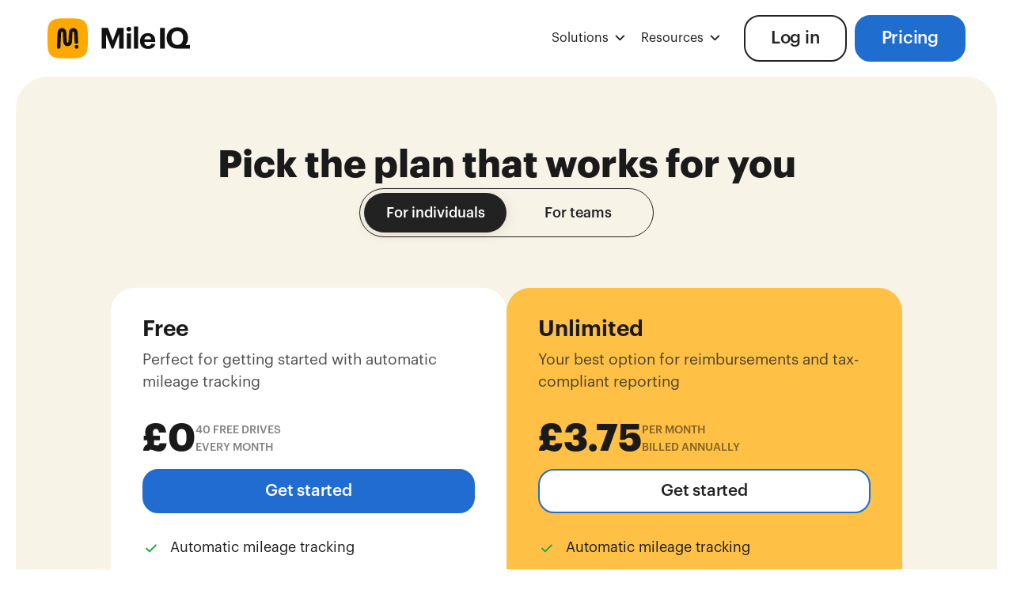

--- FILE ---
content_type: text/html; charset=UTF-8
request_url: https://mileiq.com/en-gb/pricing
body_size: 10535
content:
<!DOCTYPE html><!--  Last Published: Thu Aug 28 2025 15:21:09 GMT+0000 (Coordinated Universal Time)  -->
<html data-wf-page="64c3eb606c8d23d88754624e" data-wf-site="61017e6b22c7fa6333edc33d" lang="en">
<head>
  <meta charset="utf-8">
  <title>MileIQ Pricing | Save on Mileage Tracking</title>
  <meta content="Compare plans and find the perfect mileage tracker for your needs. Maximize deductions and control costs with MileIQ. Sign up to start saving now!" name="description">
  <meta content="MileIQ Pricing | Save on Mileage Tracking" property="og:title">
  <meta content="Compare plans and find the perfect mileage tracker for your needs. Maximize deductions and control costs with MileIQ. Sign up to start saving now!" property="og:description">
  <meta content="MileIQ Pricing | Save on Mileage Tracking" property="twitter:title">
  <meta content="Compare plans and find the perfect mileage tracker for your needs. Maximize deductions and control costs with MileIQ. Sign up to start saving now!" property="twitter:description">
  <meta property="og:type" content="website">
  <meta content="summary_large_image" name="twitter:card">
  <meta content="width=device-width, initial-scale=1" name="viewport">
  <link href="../css/normalize.css" rel="stylesheet" type="text/css">
  <link href="../css/components.css" rel="stylesheet" type="text/css">
  <link href="../css/mileiq-2.css" rel="stylesheet" type="text/css">
  <script type="text/javascript">!function(o,c){var n=c.documentElement,t=" w-mod-";n.className+=t+"js",("ontouchstart"in o||o.DocumentTouch&&c instanceof DocumentTouch)&&(n.className+=t+"touch")}(window,document);</script>
  <link href="../images/favicon.png" rel="shortcut icon" type="image/x-icon">
  <link href="../images/webclip.jpg" rel="apple-touch-icon">
  <link href="https://mileiq.com/pricing" rel="canonical"><!--  Sentry  -->
  <script src="https://js.sentry-cdn.com/66fb2bc9f666d4f3fb52ca235211e67c.min.js" crossorigin="anonymous"></script>
  <script src="/js/sentry-init.js"></script>
  <!--  Miq scripts  -->
  <style>
  html:not([data-flags-ready])
    [data-flag-variant]:not([data-flag-loading-state]) {
    display: none;
  }

  /* Locale Selector Styles - Simple Horizontal Flags */
  .nav-dropdown-divider {
    height: 1px;
    background-color: #e5e5e5;
    margin: 8px 16px 6px 16px;
  }

  .locale-selector-container {
    padding: 8px 16px 12px 16px;
  }

  .locale-flags {
    display: flex;
    justify-content: center;
    gap: 12px;
    align-items: center;
  }

  .locale-flag {
    font-size: 20px;
    text-decoration: none;
    padding: 6px;
    border-radius: 50%;
    transition: all 0.2s ease;
    opacity: 0.7;
    transform: scale(1);
    border: 2px solid transparent;
    display: flex;
    align-items: center;
    justify-content: center;
    width: 36px;
    height: 36px;
  }

  .locale-flag:hover {
    opacity: 1;
    transform: scale(1.05);
    border-color: rgba(32, 109, 208, 0.3);
    background-color: rgba(32, 109, 208, 0.05);
  }

  .locale-flag.current-locale {
    opacity: 1;
    border-color: #206DD0;
    background-color: rgba(32, 109, 208, 0.1);
    box-shadow: 0 0 0 2px rgba(32, 109, 208, 0.2);
  }
</style>

  <script type="text/javascript" id="miq-scripts" src="/scripts/miq-scripts.js"></script>
  <script type="text/javascript">
  // Start Smart Banner Script
  async function initSmartBanner() {
    try {
      const { isUserLoggedIn, isMobileDevice } = window.MiQ.Configs;
      const toCheckVariant = !isUserLoggedIn && isMobileDevice;
      if (!toCheckVariant) return;
      const flagKey = "miq.teams.home-smartbanner.website";
      await window.MiQ.Flags.readyAsync();
      const variant = window.MiQ.Flags.variationDetail(flagKey);
      const showBanner = variant.value;
      AF("banners", showBanner ? "showBanner" : "hideBanner");
      window.MiQ.Experiments.logExperimentViewed({
        flagKey,
        variant,
        experimentId: 56,
        experimentName: "Homepage Smart Banners",
      });
    } catch (error) {
      console.error("Failed to initialize smartBanner:", error);
    }
  }
  initSmartBanner();
</script>
  <!--  retro compatibility  -->
  <script>
var miqScripts = document.getElementById("miq-scripts");
async function autoIdentify() {
  var params = new URLSearchParams(window.location.search);
  var user_id = params.get("user_id");
  var email = params.get("email");
  window.MiQ.PicoX.initializeOrUpdatePicoXIfNeeded(email);
  if (user_id) {
    document
      .querySelectorAll("[href*='/signup'],[href*='/login']")
      .forEach((el) => {
      const separator = el.href.includes("?") ? "&" : "?";
      el.setAttribute(
        "href",
        `${el.href}${separator}user_id=${user_id}&email=${encodeURIComponent(email)}`
      );
    });
  }
}
document.addEventListener("DOMContentLoaded", function () {
  autoIdentify();
  updateBillingLinks();
  var pageName = window.MIQ_PAGE_NAME;
  if (pageName) {
    window.MiQ.PicoX.trackPicoXEvent("web_page_viewed", { web_page: pageName });
  }
});
function updateBillingLinks() {
  var params = new URLSearchParams(window.location.search);
  var userId = params.get('user_id');
  var promoCode = params.get('promo_code');
  var product = params.get('product');
  var subscriptionType = params.get('subscription_type') || 'Annual';
  var elements = document.querySelectorAll(
    'a[href*="https://billing.mileiq.com/checkout"]'
  );
  elements.forEach(function (element) {
    if (!userId) {
      element.removeAttribute("href");
      element.style.backgroundColor = "gray";
      element.style.cursor = "not-allowed";
      element.setAttribute("title", "You're not allowed to upgrade");
      return;
    }
    var url = new URL(element.getAttribute("href"));
    Object.entries({
      user_id: userId,
      promo_code: promoCode,
      product: product
    }).forEach(([key, value]) => value && url.searchParams.set(key, value));
    url = url.toString();
    element.setAttribute("href", url);
    element.disabled = false;
    element.addEventListener("click", function (e) {
      e.preventDefault();
            setTimeout(function () {
        window.location.href = url;
      }, 200);
    });
  });
}
window.miq_experiments = {
  init: () => {
    return new Promise((resolve, reject) => {
      if (window.MiQ) {
        runExperiment();
      } else {
        miqScripts.onload = runExperiment;
      }
      async function runExperiment() {
        await window.MiQ.Flags.readyAsync();
        resolve({ MiqExperiments: window.MiQ.Experiments });
      }
    });
  },
};
</script>
  <!--  Miq Experiments
  <script async="" src="https://cdn.jsdelivr.net/npm/@finsweet/cookie-consent@1/fs-cc.js" fs-cc-mode="opt-out" fs-cc-debug="false"></script>
  <!--  Google Tag Manager  -->
  <script type="text/javascript">(function(w,d,s,l,i){w[l]=w[l]||[];w[l].push({'gtm.start':
new Date().getTime(),event:'gtm.js'});var f=d.getElementsByTagName(s)[0],
j=d.createElement(s),dl=l!='dataLayer'?'&l='+l:'';j.async=true;j.src=
'https://www.googletagmanager.com/gtm.js?id='+i+dl;f.parentNode.insertBefore(j,f);
})(window,document,'script','dataLayer','GTM-MF5HT4J');</script>
  <!--  End Google Tag Manager  -->
  <meta name="facebook-domain-verification" content="ks4ra8dfyetpltgsh0uqg0fnxojrqi">
  <style>
body
{-webkit-font-smoothing: antialiased;
-moz-osx-font-smoothing: grayscale;}
.miqv2-paragraph
{-moz-hyphens: none;
-ms-hyphens: none;
-webkit-hyphens: none;
hyphens: none;}
.miqv2-hamburgeroverlay
{overflow-y: auto;}

.teams__main-item.is--review
{backdrop-filter: blur(20px);
-webkit-backdrop-filter: blur(20px);}
.button.is--transparent
{backdrop-filter: blur(5px);
-webkit-backdrop-filter: blur(5px);}
.section.is--nav
{backdrop-filter: blur(10px) saturate(200%);
-webkit-backdrop-filter: blur(10px) saturate(200%);}
.overlay-menu
{height: calc(100% - 70px);
top:0px !important;}
iframe
{width:100%;
height:500px;}
figure
{padding-bottom:0px !important;}
.pricing__tabs {
-webkit-user-select: none;
-moz-user-select: none;
-ms-user-select: none;
user-select: none;
}
.pricing__tab 
{-webkit-transform: translate3d(0,0,0);}
ul li::marker {
color: #206DD0;
}
/* Responsive */
@media screen and (max-width: 990px) {
iframe {height:60vw;}
}
  /* Responsive */
@media screen and (max-width: 478px) {
  .pricing__tab-current
{width: calc(50% - 5px) !important;}
}
.legals-content, .tac-text, p, a { overflow-wrap: break-word; word-wrap: break-word; -ms-hyphens: auto; -moz-hyphens: auto; -webkit-hyphens: auto; hyphens: auto; }
  button[disabled], a[disabled] {
    filter: grayscale(100%);
    cursor: not-allowed;
  }
.blog-rich-text h1:first-child,
.blog-rich-text h2:first-child {
    margin-top: 16px;
}
</style>
  <script type="application/ld+json">
{
  "@context": "https://schema.org",
  "@graph": [
    {
      "@type": "Organization",
      "@id": "https://mileiq.com/#organization",
      "name": "Bending Spoons US Inc.",
      "legalName": "Bending Spoons US Inc.",
      "url": "https://mileiq.com/",
      "logo": "https://mileiq.com/assets/logo.png",
      "sameAs": [
        "https://www.facebook.com/MileIQ/",
        "https://x.com/MileIQ",
        "https://www.linkedin.com/company/mileiq",
        "https://www.instagram.com/mileiq",
        "https://www.youtube.com/c/Mileiq/videos"
      ],
      "contactPoint": [
        {
          "@type": "ContactPoint",
          "telephone": "+1-844-747-4905",
          "contactType": "customer support",
          "areaServed": ["US","CA","UK"]
        }
      ],
      "description": "MileIQ offers automatic mileage tracking software and solutions for individuals and businesses, designed to save time and maximise tax deductions or reimbursements.",
      "foundingDate": "2012",
      "slogan": "We track your miles so you don't have to"
    },
    {
      "@type": "WebSite",
      "@id": "https://mileiq.com/#website",
      "url": "https://mileiq.com/",
      "name": "MileIQ",
      "potentialAction": {
        "@type": "SearchAction",
        "target": "https://mileiq.com/search?q={search_term_string}",
        "query-input": "required name=search_term_string"
      }
    }
  ]
}
</script>
  <style>
.miqv2-navbg
{display: none !important;}
.navbar_wrapper
{background-color:transparent !important;}
.miqv2-navbutton
{color: #222222;}
.shimmer-wrapper {
  position: relative;
  overflow: hidden;
}
.shimmer {
  position: absolute;
  top: 0;
  left: 0;
  width: 100%;
  height: 100%;
  background-color: #f0f0f0;
  animation: shimmer 1s infinite;
  mix-blend-mode: overlay;
  border-radius: 8px;
}
.kindly-disabled {
  opacity: 0.5;
  pointer-events: none;
}
@keyframes shimmer {
  0%,
  100% {
    opacity: 1;
  }
  50% {
    opacity: 0.5;
  }
}
.shimmer-hidden {
  visibility: hidden;
}
</style>
  <script type="application/ld+json">
{
  "@context": "https://schema.org",
  "@graph": [
    {
      "@type": "Product",
      "name": "MileIQ Free",
      "description": "The MileIQ Free plan allows users to track up to 40 drives per month at no cost. Ideal for light users or those evaluating the service.",
      "brand": {
        "@type": "Organization",
        "name": "MileIQ"
      },
      "url": "https://mileiq.com/pricing",
      "offers": {
        "@type": "Offer",
        "price": "0.00",
        "priceCurrency": "USD",
        "availability": "https://schema.org/InStock",
        "url": "https://mileiq.com/signup"
      }
    },
    {
      "@type": "Product",
      "name": "MileIQ Unlimited",
      "description": "Unlimited automatic mileage tracking for individuals, with robust categorisation and tax compliance support.",
      "brand": {
        "@type": "Organization",
        "name": "MileIQ"
      },
      "url": "https://mileiq.com/pricing",
      "offers": {
        "@type": "Offer",
        "price": "4.99",
        "priceCurrency": "USD",
        "availability": "https://schema.org/InStock",
        "url": "https://mileiq.com/signup"
      }
    },
    {
      "@type": "Product",
      "name": "MileIQ Teams Lite",
      "description": "Automated mileage tracking for small teams with centralised admin, basic reporting, and easy management.",
      "brand": {
        "@type": "Organization",
        "name": "MileIQ"
      },
      "url": "https://mileiq.com/pricing",
      "offers": {
        "@type": "Offer",
        "price": "5.00",
        "priceCurrency": "USD",
        "availability": "https://schema.org/InStock",
        "url": "https://mileiq.com/signup"
      }
    },
    {
      "@type": "Product",
      "name": "MileIQ Teams",
      "description": "Advanced business mileage tracking and reimbursement for teams, including compliance, advanced reporting, and admin controls.",
      "brand": {
        "@type": "Organization",
        "name": "MileIQ"
      },
      "url": "https://mileiq.com/pricing",
      "offers": {
        "@type": "Offer",
        "price": "8.00",
        "priceCurrency": "USD",
        "availability": "https://schema.org/InStock",
        "url": "https://mileiq.com/signup"
      }
    },
    {
      "@type": "Product",
      "name": "MileIQ Teams Pro",
      "description": "Comprehensive solution for organisations requiring full control, reporting, and integrations for business mileage compliance.",
      "brand": {
        "@type": "Organization",
        "name": "MileIQ"
      },
      "url": "https://mileiq.com/pricing",
      "offers": {
        "@type": "Offer",
        "price": "10.00",
        "priceCurrency": "USD",
        "availability": "https://schema.org/InStock",
        "url": "https://mileiq.com/signup"
      }
    },
    {
      "@type": "BreadcrumbList",
      "itemListElement": [
        {
          "@type": "ListItem",
          "position": 1,
          "name": "Home",
          "item": "https://mileiq.com/"
        },
        {
          "@type": "ListItem",
          "position": 2,
          "name": "Pricing",
          "item": "https://mileiq.com/pricing"
        }
      ]
    },
    {
      "@type": "Organization",
      "name": "MileIQ",
      "url": "https://mileiq.com/",
      "logo": "https://mileiq.com/logo.png"
    }
  ]
}
</script>
</head>
<body>
  <div class="miqv2-body">
    <nav class="w-layout-blockcontainer miqv2-container sticky w-container">
      <div class="app-banner_component">
        <div class="app-banner_parent">
          <section class="app-banner_layout">
            <div class="app-banner_wrapper">
              <a href="#" class="app-banner_close-button w-inline-block">
                <div class="app-banner_close w-embed"><svg width="100%" height="100%" viewbox="0 0 32 33" fill="none" xmlns="http://www.w3.org/2000/svg">
                    <path d="M22.8354 22.864L22.3639 23.3354C22.1036 23.5957 21.6815 23.5957 21.4211 23.3354L16 17.9142L10.5788 23.3353C10.3185 23.5957 9.89638 23.5957 9.63603 23.3353L9.16462 22.8639C8.90427 22.6036 8.90427 22.1815 9.16462 21.9211L14.5858 16.5L9.16462 11.0788C8.90427 10.8185 8.90427 10.3964 9.16462 10.136L9.63602 9.66463C9.89637 9.40428 10.3185 9.40428 10.5788 9.66463L16 15.0858L21.4211 9.66462C21.6815 9.40427 22.1036 9.40427 22.3639 9.66462L22.8354 10.136C23.0957 10.3964 23.0957 10.8185 22.8354 11.0788L17.4142 16.5L22.8354 21.9211C23.0957 22.1815 23.0957 22.6036 22.8354 22.864Z" fill="currentColor"></path>
                  </svg></div>
              </a>
              <div class="app-banner_content">
                <div class="app-banner_icon-wrapper"><img src="../images/mileiq-app-icon-default.svg" loading="lazy" alt="" class="app-banner_icon"></div>
                <div class="app-banner_text-wrapper">
                  <div class="app-banner_header">MileIQ: Mileage Tracker &amp; Log</div>
                  <div class="text-color-light-grey">
                    <p class="app-banner_subheading">Bending Spoons US Inc.</p>
                  </div><img src="../images/stars_1.svg" loading="lazy" width="72" alt="" class="app-banner_stars-image">
                  <div class="text-color-light-grey">
                    <p class="app-banner_subheading">GET — On the App Store</p>
                  </div>
                </div>
              </div>
              <div class="app-banner_button-wrapper">
                <a id="onelink-button" href="#" class="app-banner_button w-inline-block">
                  <div>View</div>
                </a>
              </div>
            </div>
          </section>
        </div>
      </div>
      <div data-wf--miqv2-navbar--variant="base" class="w-layout-grid navbar_layout">
        <div class="component-root">
          <div class="w-embed">
            <style>
[text-wrap="balance"] {
	text-wrap: balance;
}
[text-wrap="pretty"] {
	text-wrap: pretty;
}
</style>
          </div>
        </div>
        <a id="w-node-_2cdd37eb-0e94-023d-7f20-199923a6fdae-a9de2c90" href="../index" class="navbar_logo-link w-inline-block"><img src="../images/mileiq.7b54ead1.svg" loading="eager" width="180" height="51" alt="MileIQ" id="w-node-_2aa8c4b2-8771-ef23-bce1-39f4a9de2c91-a9de2c90" class="miqv2-logoimg"></a>
        <div id="w-node-a60291ed-1a64-7e2e-16d7-2c3f1b3ebe35-a9de2c90" class="navbar_dropdown-group">
          <div class="navbar_dropdown-link">
            <a href="#" class="nav-link-2 is--dropdown-item w-inline-block">
              <div class="nav-link_text miqv2">Solutions</div><img src="../images/nav-arrow-down.svg" loading="lazy" alt="arrow down icon" class="nav-link-arrow">
            </a>
            <div class="nav-dropdown-drawer">
              <a href="../solutions/construction" class="nav-link is--dropdown w-inline-block">
                <div class="nav-link_text is--dropdown">Construction</div>
              </a>
              <link rel="prefetch" href="/solutions/construction">
              <a href="../solutions/real-estate" class="nav-link is--dropdown w-inline-block">
                <div class="nav-link_text is--dropdown">Real Estate</div>
              </a>
              <link rel="prefetch" href="/solutions/real-estate">
              <a href="../solutions/small-business" class="nav-link is--dropdown w-inline-block">
                <div class="nav-link_text is--dropdown">Small Business</div>
              </a>
              <link rel="prefetch" href="/solutions/small-business">
              <a href="../solutions/rideshare-delivery" class="nav-link is--dropdown w-inline-block">
                <div class="nav-link_text is--dropdown">Rideshare</div>
              </a>
              <link rel="prefetch" href="/solutions/rideshare-delivery">
              <a href="../solutions/food-beverage" class="nav-link is--dropdown w-inline-block">
                <div class="nav-link_text is--dropdown">Food Beverage</div>
              </a>
              <link rel="prefetch" href="/solutions/food-beverage">
              <a href="../solutions/non-profit" class="nav-link is--dropdown w-inline-block">
                <div class="nav-link_text is--dropdown">Nonprofits</div>
              </a>
              <link rel="prefetch" href="/solutions/non-profit">
            </div>
          </div>
          <div id="w-node-_9eed9229-f72e-3784-f818-b472030dc1c0-a9de2c90" class="navbar_dropdown-link">
            <a href="#" class="nav-link-2 is--dropdown-item w-inline-block">
              <div class="nav-link_text miqv2">Resources</div><img src="../images/nav-arrow-down.svg" loading="lazy" alt="arrow down icon" class="nav-link-arrow">
            </a>
            <div class="nav-dropdown-drawer is-wide">
              <a href="../mileage-guide/understanding-mileage-reimbursements-and-rates" class="nav-link is--dropdown w-inline-block">
                <div class="nav-link_text is--dropdown">Mileage Guides</div>
              </a>
              <a href="../blog" target="_blank" class="nav-link is--dropdown w-inline-block">
                <div class="nav-link_text is--dropdown">Blog</div>
              </a>
              <a href="https://support.mileiq.com/hc/en-us" target="_blank" class="nav-link is--dropdown w-inline-block">
                <div class="nav-link_text is--dropdown">Help Center</div>
              </a>
              <a href="../1099-calculator" class="nav-link is--dropdown w-inline-block">
                <div class="nav-link_text is--dropdown">1099 Tax Calculator</div>
              </a>
              
              <!-- Locale Selector -->
              <div class="nav-dropdown-divider"></div>
              <div class="locale-selector-container">
                <div class="locale-flags">
                  <a href="#" class="locale-flag" data-locale="us" title="United States">🇺🇸</a>
                  <a href="#" class="locale-flag" data-locale="uk" title="United Kingdom">🇬🇧</a>
                  <a href="#" class="locale-flag" data-locale="ca" title="Canada">🇨🇦</a>
                </div>
              </div>
            </div>
          </div>
        </div>
        <a id="FI-Header-Pricingbutton" data-w-id="2aa8c4b2-8771-ef23-bce1-39f4a9de2ca5" href="#" class="button is-blue nav w-node-_2aa8c4b2-8771-ef23-bce1-39f4a9de2ca5-a9de2c90 w-button">Pricing</a>
        <div class="navbar_hamburger-bg-overlay"></div>
        <div id="w-node-_5dea50fa-dcdc-3eba-05c1-97873a999dcf-a9de2c90" class="navbar_hamburger-wrapper">
          <div id="w-node-d373b72b-a752-a982-67d7-c52e3665b193-a9de2c90" class="navbar_hamburger-menu">
            <a href="../index" class="miqv2-menulink first w-inline-block"><img src="../images/for-individuals.svg" loading="lazy" alt="">
              <div>For Individuals</div>
            </a>
            <a href="../for-business" class="miqv2-menulink w-inline-block"><img src="../images/for-teams.svg" loading="lazy" alt="">
              <div>For Teams</div>
            </a>
            <div data-hover="false" data-delay="0" class="miqv2-menulink-dropdown-wrapper w-dropdown">
              <div class="miqv2-menulink is-dropdown w-dropdown-toggle"><img src="../images/u_lightbulb-alt.svg" loading="lazy" width="24" height="24" alt="">
                <div>Solutions</div>
                <div class="miqv2-menulink-dropdown-arrow w-icon-dropdown-toggle"></div>
              </div>
              <nav class="miqv2-menulink-dropdown-list w-dropdown-list">
                <a href="../solutions/construction" class="miqv2-footerlink"
                  >Construction</a
                >
                <a href="../solutions/real-estate" class="miqv2-footerlink"
                  >Real Estate</a
                >
                <a href="../solutions/small-business" class="miqv2-footerlink"
                  >Small Business</a
                >
                <a
                  href="../solutions/rideshare-delivery"
                  class="miqv2-footerlink"
                  >Rideshare</a
                >
                <a href="../solutions/food-beverage" class="miqv2-footerlink"
                  >Food & Beverage</a
                >
                <a href="../solutions/non-profit" class="miqv2-footerlink"
                  >Nonprofits</a
                >
              </nav>
            </div>
            <a href="../mileage-guide/understanding-mileage-reimbursements-and-rates" class="miqv2-menulink w-inline-block"><img src="../images/mileage_guide_icon_2x.png" loading="lazy" width="24" height="24" alt="">
              <div>Mileage Guides</div>
            </a>
            <a href="../1099-calculator" class="miqv2-menulink w-inline-block"><img src="../images/dollar-sign.svg" loading="lazy" width="24" height="24" alt="">
              <div>1099 Tax Calculator</div>
            </a>
            <a href="../blog" target="_blank" class="miqv2-menulink w-inline-block"><img src="../images/blog.svg" loading="lazy" alt="">
              <div>Blog</div>
            </a>
            <a href="https://support.mileiq.com/" target="_blank" class="miqv2-menulink w-inline-block"><img src="../images/help-center.svg" loading="lazy" alt="">
              <div>Help Center</div>
            </a>
            <div class="overlay-buttons">
              <a href="#" class="button is-blue hamburger w-button">Pricing</a>
              <a href="../login" class="button is-secondary hamburger w-button">Log in</a>
              <link rel="prerender" href="/login">
            </div>
          </div>
          <a id="w-node-f507df5b-d42d-1a8d-049c-cda60ff8e17c-a9de2c90" href="#" class="navbar_hamburger-icon w-inline-block"><img src="../images/Menu.svg" loading="lazy" width="36" height="36" alt="Open Menu" class="miqv2-hamburgericon"><img src="../images/close-icon.svg" loading="lazy" width="36" height="37" alt="Close Menu" class="miqv2-hamburgerclose"></a>
        </div>
        <a id="FI-Header-Loginbutton" href="../login" class="button is-secondary login w-node-_2aa8c4b2-8771-ef23-bce1-39f4a9de2ca3-a9de2c90 w-button">Log in</a>
      </div>
    </nav>
    <div class="main-wrapper">
      <div class="w-layout-blockcontainer miqv2-container w-container">
        <section class="miqv2-pricingstandalonewrapper">
          <div class="miqv2-pricingheading">
            <h2 id="main-heading">Pick the plan that works for you</h2>
            <div class="max-width-medium align-center">
              <div class="text-align-center">
                <p id="sub-heading" class="text-size-large"></p>
              </div>
            </div>
            <div class="navbar_wrapper two">
              <a href="pricing" aria-current="page" class="miqv2-navbutton two is-active w-button w--current">For individuals</a>
              <a href="pricing-for-business" class="miqv2-navbutton two w-button">For teams</a>
              <link rel="prerender" href="/pricing-for-business">
            </div>
          </div>
          <div class="miqv2-pricingstandalonecomparisor">
            <div id="sa-free-pricing-box" class="miqv2-pricingbox two">
              <div class="miqv2-pricing__content">
                <div class="miqv2-pricing__header">
                  <div class="pricing__title">
                    <h1 class="miqv2-pricing__h">Free</h1>
                  </div>
                  <div id="free-desc" class="miqv2-paragraph small-tablet">Perfect for getting started with automatic mileage tracking</div>
                </div>
                <div>
                  <div class="miqv2-pricingpricewrapper pricing__price yearly">
                    <div class="miqv2-pricingprice">
                      <h2 class="miqv2-pricingpricedols">£0</h2>
                      <div class="miqv2-pricingfreqency">40 free drives<br>every month</div>
                    </div>
                    <a id="cta_standalone_free_yr" href="/signup?product=standalone&amp;recurring=yr&amp;sub=free" class="button w-inline-block">
                      <div class="miqv2-pricingcta">Get started</div>
                    </a>
                    <link rel="prerender" href="/signup?product=standalone&amp;recurring=yr&amp;sub=free">
                  </div>
                  <div class="miqv2-pricingpricewrapper pricing__price monthly">
                    <div class="miqv2-pricingprice">
                      <h2 class="miqv2-pricingpricedols">£0</h2>
                      <div class="miqv2-pricingfreqency">40 free drives<br>every month</div>
                    </div>
                    <a id="cta_standalone_free_mo" href="/signup?product=standalone&amp;recurring=mo&amp;sub=free" class="button w-inline-block">
                      <div class="miqv2-pricingcta">Get started</div>
                    </a>
                    <link rel="prerender" href="/signup?product=standalone&amp;recurring=mo&amp;sub=free">
                  </div>
                  <div class="miqv2-pricing__cta">
                    <div class="pricing__cta-bottom">
                      <div class="features-list">
                        <div class="feature-item"><img src="../images/checkmark.svg" loading="lazy" alt="" class="feature-checkbox">
                          <div id="free-item-1" class="text-l">Automatic mileage tracking</div>
                        </div>
                        <div class="feature-item"><img src="../images/checkmark.svg" loading="lazy" alt="" class="feature-checkbox">
                          <div id="free-item-2" class="text-l">Auto-generated reports</div>
                        </div>
                        <div class="feature-item is-eppo-hidden"><img src="../images/checkmark.svg" loading="lazy" alt="" class="feature-checkbox">
                          <div id="free-item-3" class="text-l"></div>
                        </div>
                        <div class="feature-item is-eppo-hidden"><img src="../images/checkmark.svg" loading="lazy" alt="" class="feature-checkbox">
                          <div id="free-item-4" class="text-l"></div>
                        </div>
                        <div class="feature-item is-eppo-hidden"><img src="../images/checkmark.svg" loading="lazy" alt="" class="feature-checkbox">
                          <div id="free-item-5" class="text-l"></div>
                        </div>
                        <div class="feature-item is-eppo-hidden"><img src="../images/checkmark.svg" loading="lazy" alt="" class="feature-checkbox">
                          <div id="free-item-6" class="text-l"></div>
                        </div>
                        <div class="feature-item is-eppo-hidden"><img src="../images/checkmark.svg" loading="lazy" alt="" class="feature-checkbox">
                          <div id="free-item-7" class="text-l"></div>
                        </div>
                        <div class="feature-item is-eppo-hidden"><img src="../images/checkmark.svg" loading="lazy" alt="" class="feature-checkbox">
                          <div id="free-item-8" class="text-l"></div>
                        </div>
                        <div class="feature-item is-eppo-hidden"><img src="../images/checkmark.svg" loading="lazy" alt="" class="feature-checkbox">
                          <div id="free-item-9" class="text-l"></div>
                        </div>
                        <div class="feature-item"><img src="../images/cross.svg" loading="lazy" alt="x icon" class="feature-checkbox">
                          <div id="free-item-false-1" class="text-l is-dimmed-30">Unlimited drives</div>
                        </div>
                        <div class="feature-item is-eppo-hidden"><img src="../images/cross.svg" loading="lazy" alt="x icon" class="feature-checkbox">
                          <div id="free-item-false-2" class="text-l is-dimmed-30"></div>
                        </div>
                      </div>
                    </div>
                  </div>
                </div>
              </div>
            </div>
            <div id="sa-unlimited-pricing-box" class="miqv2-pricingbox standalone-pricing-bg two">
              <div class="miqv2-pricing__content">
                <div class="miqv2-pricing__header">
                  <div class="pricing__title">
                    <h1 class="miqv2-pricing__h">Unlimited</h1>
                  </div>
                  <div id="unlimited-desc" class="miqv2-paragraph small-tablet">Your best option for reimbursements and tax-compliant reporting</div>
                </div>
                <div class="pricing_content-layout">
                  <div class="miqv2-pricingpricewrapper pricing__price yearly is-show">
                    <div id="pricing_block" class="miqv2-pricingprice shimmer-wrapper">
                      <h2 id="price1" class="miqv2-pricingpricedols">£3.75</h2>
                      <div id="perText1" class="miqv2-pricingfreqency">PER MONTH <br>BILLED aNNUALLY</div>
                    </div>
                    <a id="cta_standalone_unlimited_yr" href="/signup?product=standalone&amp;recurring=yr&amp;sub=unlimited" class="button is-alternate w-inline-block">
                      <div class="miqv2-pricingcta">Get started</div>
                    </a>
                    <link rel="prerender" href="/signup?product=standalone&amp;recurring=yr&amp;sub=unlimited">
                  </div>
                  <div class="miqv2-pricingpricewrapper pricing__price monthly is-hide">
                    <div class="miqv2-pricingprice">
                      <h2 id="price2" class="miqv2-pricingpricedols">£4.49</h2>
                      <div id="perText2" class="miqv2-pricingfreqency">PER MONTH</div>
                    </div>
                    <a id="cta_standalone_unlimited_mo" href="https://mileiq.com/signup?product=standalone&amp;recurring=mo&amp;sub=unlimited" class="button is-alternate w-inline-block">
                      <div class="miqv2-pricingcta">Get started</div>
                    </a>
                    <link rel="prerender" href="https://mileiq.com/signup?product=standalone&amp;recurring=mo&amp;sub=unlimited">
                  </div>
                  <div class="miqv2-pricing__cta">
                    <div class="pricing__cta-bottom">
                      <div class="features-list">
                        <div class="feature-item"><img src="../images/checkmark.svg" loading="lazy" alt="" class="feature-checkbox">
                          <div id="unlimited-item-1" class="text-l">Automatic mileage tracking</div>
                        </div>
                        <div class="feature-item"><img src="../images/checkmark.svg" loading="lazy" alt="" class="feature-checkbox">
                          <div id="unlimited-item-2" class="text-l">Auto-generated reports</div>
                        </div>
                        <div class="feature-item is-eppo-hidden"><img src="../images/checkmark.svg" loading="lazy" alt="" class="feature-checkbox">
                          <div id="unlimited-item-3" class="text-l"></div>
                        </div>
                        <div class="feature-item is-eppo-hidden"><img src="../images/checkmark.svg" loading="lazy" alt="" class="feature-checkbox">
                          <div id="unlimited-item-4" class="text-l"></div>
                        </div>
                        <div class="feature-item is-eppo-hidden"><img src="../images/checkmark.svg" loading="lazy" alt="" class="feature-checkbox">
                          <div id="unlimited-item-5" class="text-l"></div>
                        </div>
                        <div class="feature-item is-eppo-hidden"><img src="../images/checkmark.svg" loading="lazy" alt="" class="feature-checkbox">
                          <div id="unlimited-item-6" class="text-l"></div>
                        </div>
                        <div class="feature-item is-eppo-hidden"><img src="../images/checkmark.svg" loading="lazy" alt="" class="feature-checkbox">
                          <div id="unlimited-item-7" class="text-l"></div>
                        </div>
                        <div class="feature-item is-eppo-hidden"><img src="../images/checkmark.svg" loading="lazy" alt="" class="feature-checkbox">
                          <div id="unlimited-item-8" class="text-l"></div>
                        </div>
                        <div class="feature-item is-eppo-hidden"><img src="../images/checkmark.svg" loading="lazy" alt="" class="feature-checkbox">
                          <div id="unlimited-item-9" class="text-l"></div>
                        </div>
                        <div class="feature-item"><img src="../images/checkmark.svg" loading="lazy" alt="" class="feature-checkbox">
                          <div id="unlimited-item-10" class="text-l">Unlimited drives</div>
                        </div>
                        <div class="feature-item is-eppo-hidden"><img src="../images/checkmark.svg" loading="lazy" alt="" class="feature-checkbox">
                          <div id="unlimited-item-11" class="text-l"></div>
                        </div>
                      </div>
                    </div>
                  </div>
                </div>
              </div>
              <div id="bill-frequency-toggle" data-w-id="68613382-53cc-25ce-e6ea-ddc6fcbe394b" class="miqv2-bill-frequency-toggle two standalone">
                <div id="billText2" class="text-monthly is-hide">Bill Monthly</div>
                <div id="billText1" class="text-yearly is-show">Bill Annually</div>
                <div class="toggle-button outline two">
                  <div class="toggle-dot is-dark is-yearly"></div>
                </div>
              </div>
            </div>
          </div>
        </section>
      </div>
      <div class="w-layout-blockcontainer miqv2-container w-container">
        <div class="miqv2-headings">
          <h2 class="miqv2-h2">You take care of business, we take care of miles</h2>
        </div>
        <div class="w-layout-grid miqv2-pricinggridwrapper"><img src="../images/uk-pricing-1.webp" loading="lazy" id="w-node-_5275a7ff-dab2-5f7c-96e3-e7e5a4b4d7e9-8754624e" width="1306.5" alt="" srcset="../images/uk-pricing-1.webp 500w, ../images/uk-pricing-1.webp 800w, ../images/uk-pricing-1.webp 809w" sizes="(max-width: 767px) 100vw, (max-width: 991px) 728px, 940px" class="miqv2-pricinggridimg">
          <div id="w-node-_95471c91-db12-5d53-1ba8-56074eac8598-8754624e" class="miqv2-pricingbenefitscard">
            <div class="miqv2-benefitsitextwrapper pricing-benefit">
              <h2 class="miqv2-h2">Swipe, tap, done</h2>
              <p class="miqv2-paragraph">MileIQ tracks your miles for you. All you have to do is swipe left or right to classify your drive, and then tap to submit your tax-compliant mileage report.</p>
            </div>
          </div>
          <div id="w-node-_510dd951-455a-b6ad-5258-3bcfbc8578ad-8754624e" class="miqv2-pricingbenefitscard">
            <div class="miqv2-benefitsitextwrapper pricing-benefit">
              <h2 class="miqv2-h2">Save time and money</h2>
              <p class="miqv2-paragraph">Automatic mileage tracking saves you a few hours every month — and thousands of dollars every year. On average, drivers save $8,400 per year in tax deductions with MileIQ.</p>
            </div>
          </div><img src="../images/uk-pricing-2.webp" loading="lazy" id="w-node-_0e4c5cd3-d411-df0f-0c13-d6086b82dda6-8754624e" width="1306.5" alt="" srcset="../images/uk-pricing-2.webp 500w, ../images/uk-pricing-2.webp 809w" sizes="(max-width: 767px) 100vw, (max-width: 991px) 728px, 940px" class="miqv2-pricinggridimg">
          <div id="w-node-ad31d541-509a-c682-b81b-e97aabb8ecd3-8754624e" class="miqv2-benefitscard-standalonebg"><img src="../images/standalone-pricing-03.svg" loading="lazy" id="w-node-f3c98a6e-d8bf-bb83-6579-91d4e9b8d473-8754624e" width="1306.5" alt="quote" class="miqv2-pricinggridimg pricing-grid-quote"></div>
          <div id="w-node-b61c2214-7462-7a89-facd-07ca71e87e9a-8754624e" class="miqv2-pricingbenefitscard">
            <div class="miqv2-benefitsitextwrapper pricing-benefit">
              <h2 class="miqv2-h2">The #1 mileage tracking app</h2>
              <p class="miqv2-paragraph">With 80,000+ 5-star ratings on the Apple App Store and Google Play, MileIQ is the #1 mileage tracking app. Check out our reviews.</p>
            </div>
          </div>
        </div>
      </div>
      <div class="w-layout-blockcontainer miqv2-container w-container">
        <section>
          <div class="miqv2-headings"><img src="../images/miles-teams.svg" loading="lazy" alt="" class="miqv2-teamscar">
            <h2 class="miqv2-h2">Looking for a mileage tracking solution for your company?</h2>
            <p class="miqv2-paragraph">MileIQ for Teams tracks employees’ mileage automatically, making reimbursement easier than ever for drivers and admins.</p>
            <a href="pricing-for-business" class="button is-secondary w-inline-block">
              <div>See business pricing</div>
              <div class="icon-embed-xsmall w-embed"><svg xmlns="http://www.w3.org/2000/svg" width="100%" height="100%" viewbox="0 0 21 21" fill="none" preserveaspectratio="xMidYMid meet" aria-hidden="true" role="img">
                  <path d="M12.5562 6.28369L16.5562 10.2837M16.5562 10.2837L12.5562 14.2837M16.5562 10.2837H5.0006" stroke="currentColor" stroke-width="1.7" stroke-linecap="round" stroke-linejoin="round"></path>
                </svg></div>
            </a>
          </div>
        </section>
      </div>
    </div>
    <div class="miqv2-container">
      <footer class="miqv2-footer">
        <div class="fs-cc-banner3_parent">
          <div fs-cc="banner" class="fs-cc-banner3_component">
            <div class="fs-cc-banner3_container">
              <div class="fs-cc-banner3_block">
                <div class="fs-cc-banner3_text">Cookie Consent</div>
                <p class="fs-cc-banner3_paragraph">By clicking <strong>“Accept”</strong>, you agree to the storing of cookies on your device to enhance site navigation, analyze site usage, and assist in our marketing efforts. View our <a href="../privacy" class="fs-cc-banner3_text-link">Privacy Policy</a> for more information.</p>
              </div>
              <div class="fs-cc-banner3_buttons-wrapper">
                <a fs-cc="deny" href="#" class="fs-cc-banner3_button fs-cc-button-alt w-inline-block">
                  <div class="fs-cc-banner3_button-text">Reject</div>
                </a>
                <a fs-cc="allow" href="#" class="fs-cc-banner3_button w-inline-block">
                  <div class="fs-cc-banner3_button-text">Accept</div>
                </a>
              </div>
            </div>
          </div>
        </div>
        <div class="miqv2-footerwrapper">
          <a href="../index" class="footer-brand w-inline-block"><img src="../images/mileiq.7b54ead1_1.svg" loading="lazy" width="180" height="51" alt="MileIQ" class="miqv2-logoimg"></a>
          <div class="footer-content">
            <div id="w-node-_4de47982-e6e3-3251-260e-48f19e7cf903-9e7cf8fd" class="footer-block">
              <div class="miqv2-footertitle">For Individuals</div>
              <a href="/index#features" class="miqv2-footerlink">Features</a>
              <a href="/index#reviews" class="miqv2-footerlink">Reviews</a>
              <a href="pricing" aria-current="page" class="miqv2-footerlink w--current">Pricing</a>
            </div>
            <div id="w-node-_4de47982-e6e3-3251-260e-48f19e7cf90c-9e7cf8fd" class="footer-block">
              <div class="miqv2-footertitle">For Teams</div>
              <a href="../mileage-tracker/team-management" class="miqv2-footerlink">Team Management</a>
              <a href="../mileage-tracker/drive-management" class="miqv2-footerlink">Drive Management</a>
              <a href="../mileage-tracker/drive-detection" class="miqv2-footerlink">Drive Detection &amp; Classification</a>
              <a href="../for-business.html#reviews" class="miqv2-footerlink">Reviews</a>
              <a href="pricing-for-business" class="miqv2-footerlink">Pricing</a>
            </div>
            <div id="w-node-_4c4f9180-ee09-90ab-6fcf-f476a631cf5c-9e7cf8fd" class="footer-block">
              <a href="../solutions/construction" class="miqv2-footerlink"
                  >Construction</a
                >
                <a href="../solutions/real-estate" class="miqv2-footerlink"
                  >Real Estate</a
                >
                <a href="../solutions/small-business" class="miqv2-footerlink"
                  >Small Business</a
                >
                <a
                  href="../solutions/rideshare-delivery"
                  class="miqv2-footerlink"
                  >Rideshare</a
                >
                <a href="../solutions/food-beverage" class="miqv2-footerlink"
                  >Food & Beverage</a
                >
                <a href="../solutions/non-profit" class="miqv2-footerlink"
                  >Nonprofits</a
                >
            </div>
            <div id="w-node-_4de47982-e6e3-3251-260e-48f19e7cf917-9e7cf8fd" class="footer-block">
              <div class="miqv2-footertitle">Resources</div>
              <a href="../about-us" class="miqv2-footerlink">About us</a>

              <a href="https://app.impact.com/campaign-promo-signup/MileIQ.brand?execution=e1s1&amp;io=lXoVDY9ThtdGfmhuWFx0uDZy1PgaCUq7ax2LQ7iZjLZ7b4oXKIq58C8fMwhf5QKO#/?viewkey=signUpPreStart" target="_blank" class="miqv2-footerlink">Become an Affiliate</a>
              <a href="../blog" class="miqv2-footerlink">Blog</a>
              <a href="../mileage-guide/understanding-mileage-reimbursements-and-rates" class="miqv2-footerlink">Mileage Guides</a>
              <a href="https://support.mileiq.com/" class="miqv2-footerlink">Help Center</a>
              <a href="../whats-new-at-mileiq" class="miqv2-footerlink">What&#x27;s New</a>
              <a href="../1099-calculator" class="miqv2-footerlink">1099 Tax Calculator</a>
            </div>
          </div>
        </div>
        <div class="footer_copyright-section">
          <div class="footer_copyright-layout">
            <div id="copyright">© 2026 Bending Spoons US Inc.</div>
            <div>•</div>
            <a href="../privacy" class="footer_copyright-link">Privacy</a>
            <div>•</div>
            <a href="../terms" class="footer_copyright-link">Terms of Use</a>
            <div>•</div>
            <a href="../cookie-policy" class="footer_copyright-link">Cookie Policy</a>
            <div>•</div>
            
            <a href="../law-enforcement" class="footer_copyright-link">Information for Law Enforcement Authorities</a>
            <div>•</div>
            <a href="http://trust.mileiq.com/" target="_blank" class="footer_copyright-link">Trust</a>
          </div>
        </div>
        <div class="miqv2-footerdivider"></div>
        <div class="w-layout-hflex miqv2-footerlastline">
          <div class="miqv2-footerappstores">
            <a href="https://apps.apple.com/us/app/mileiq-mileage-tracker-log/id578830929" target="_blank" class="miqv2-appstorebutton w-inline-block"><img src="../images/applestore.svg" loading="lazy" id="FI-Footer-Appstore-Download" alt="Download on the App Store" class="app-store-img"></a>
            <a href="https://play.google.com/store/apps/details?id=com.mobiledatalabs.mileiq" target="_blank" class="miqv2-appstorebutton w-inline-block"><img src="../images/googleplay.svg" loading="lazy" id="Fr-Footer-Playstore-Download" alt="Get it on Google Play" class="app-store-img"></a>
          </div>
          <div class="miqv2-socialbuttons">
            <a href="https://www.facebook.com/MileIQ" target="_blank" class="miqv2-socialbutton w-inline-block"><img src="../images/social-facebook.svg" loading="lazy" alt="Facebook"></a>
            <a href="https://www.instagram.com/mileiq/" target="_blank" class="miqv2-socialbutton w-inline-block"><img src="../images/social-instagram.svg" loading="lazy" alt="Instagram"></a>
            <a href="https://x.com/MileIQ" target="_blank" class="miqv2-socialbutton w-inline-block"><img src="../images/social-x.svg" loading="lazy" alt="X (aka Twitter)"></a>
            <a href="https://www.linkedin.com/company/mileiq/" target="_blank" class="miqv2-socialbutton w-inline-block"><img src="../images/social-linkedin.svg" loading="lazy" alt="Linkedin"></a>
            <a href="https://www.youtube.com/c/Mileiq/videos" target="_blank" class="miqv2-socialbutton w-inline-block"><img src="../images/social-youtube.svg" loading="lazy" alt="Youtube"></a>
            <a href="https://www.tiktok.com/@mileiqapp" target="_blank" class="miqv2-socialbutton w-inline-block"><img src="../images/social-tiktok.svg" loading="lazy" alt="Tiktok"></a>
          </div>
        </div>
      </footer>
    </div>
  </div>
  <script src="/js/jquery-3.5.1.min.dc5e7f18c8.js" type="text/javascript"></script>
  <script src="../js/mileiq-2.js" type="text/javascript"></script><!-- <script src="https://apps.elfsight.com/p/platform.js" defer></script> -->
  <script type="text/javascript">
 $(document).ready(function() {
   function hasURLParameter(name) {
     return new URLSearchParams(window.location.search).has(name);
   }
   if (hasURLParameter('how-it-works')) {
     const button = $('#video-button');
     if (button.length > 0) {
       setTimeout(function () {
         button.trigger('tap');
       }, 100);
     }
   }
   $('#video-button').one('tap', function() {
     $(this).trigger('click');
   });
 });
</script>
  <!--  dynamic copyright update  -->
  <script>
$(document).ready(function () {
  $('#copyright').text('© ' + (new Date()).getFullYear() + ' Bending Spoons US Inc.');
});
</script>
  <script type="text/javascript">
    $(document).ready(function () {
    function activate(tab) {
        // switch all tabs off
        $(".w-tab-link.w--current").removeClass(" w--current");
        // switch this tab on
        tab.addClass("w--current");
}
    if (localStorage) { // let's not crash if some user has IE7
        var index = parseInt(localStorage['tab'] || '0');
        activate($('.w-tab-link').eq(index));
    }
    // When a link is clicked
    $(".blog-tabs-link").click(function () {
        if (localStorage) localStorage['tab'] = $(this).index();
        activate($(this));
    });
});
</script>
  <!--  mixpanel test  -->
  <script type="text/javascript">
window.MIQ_PAGE_NAME = "Standalone PDP";
miq_experiments.init();
</script>
  <script type="text/javascript" src="../js/locale-redirect.js"></script>
  <!-- Locale selector functionality -->
  <script type="text/javascript">
    $(document).ready(function() {
      // Determine current locale based on URL path
      function getCurrentLocale() {
        var path = window.location.pathname;
        if (path.indexOf('/en-gb/') !== -1) return 'uk';
        if (path.indexOf('/en-ca/') !== -1) return 'ca';
        return 'us';
      }
      
      // Update locale selector to show current locale
      function updateLocaleSelector() {
        var currentLocale = getCurrentLocale();
        $('.locale-flag').removeClass('current-locale');
        $('.locale-flag[data-locale="' + currentLocale + '"]').addClass('current-locale');
      }
      
      // Handle locale selector clicks
      $('.locale-flag').on('click', function(e) {
        e.preventDefault();
        disabledRedirect('pricing');
        var targetLocale = $(this).data('locale');
        var currentPath = window.location.pathname;
        var currentPage = currentPath.split('/').pop();
        var redirectPath;
        
        // Determine redirect path based on target locale
        switch(targetLocale) {
          case 'uk':
            redirectPath = '/en-gb/' + currentPage;
            break;
          case 'ca':
            redirectPath = '/en-ca/' + currentPage;
            break;
          case 'us':
          default:
            redirectPath = '/' + currentPage;
            break;
        }
        
        // Redirect to the selected locale
        window.location.href = redirectPath + window.location.search + window.location.hash;
      });
      
      // Initialize locale selector
      updateLocaleSelector();
    });
  </script>
</body>
</html>


--- FILE ---
content_type: text/css; charset=UTF-8
request_url: https://mileiq.com/css/mileiq-2.css
body_size: 44490
content:
@font-face {
  font-family: Graphik;
  src: url('../fonts/Graphik-Bold.otf') format("opentype");
  font-weight: 700;
  font-style: normal;
  font-display: swap;
}

@font-face {
  font-family: Graphik;
  src: url('../fonts/Graphik-Medium.otf') format("opentype");
  font-weight: 500;
  font-style: normal;
  font-display: swap;
}

@font-face {
  font-family: Graphik;
  src: url('../fonts/Graphik-Regular.otf') format("opentype");
  font-weight: 400;
  font-style: normal;
  font-display: swap;
}

@font-face {
  font-family: Graphik;
  src: url('../fonts/Graphik-Semibold.otf') format("opentype");
  font-weight: 600;
  font-style: normal;
  font-display: swap;
}

:root {
  --black: #1a1a1a;
  --secondary-text: #76879d;
  --primary-text: #3a4554;
  --deep-sky-blue: #00bcf2;
  --bone-white: #f9f7f4;
  --screen-blue: #216cd1;
  --cheddar-orange: #ffa800;
  --80vw: 80vw;
  --orange-3: #ffe4b0;
  --additional--cream-2: #f8f3e7;
  --dew-green: #17ac44;
  --team-colors--eggshell: #f5ebd5;
  --silver: #bbc3ce;
}

.w-layout-blockcontainer {
  max-width: 940px;
  margin-left: auto;
  margin-right: auto;
  display: block;
}

.w-layout-grid {
  grid-row-gap: 16px;
  grid-column-gap: 16px;
  grid-template-rows: auto auto;
  grid-template-columns: 1fr 1fr;
  grid-auto-columns: 1fr;
  display: grid;
}

.w-layout-hflex {
  flex-direction: row;
  align-items: flex-start;
  display: flex;
}

.w-pagination-wrapper {
  flex-wrap: wrap;
  justify-content: center;
  display: flex;
}

.w-pagination-previous, .w-pagination-next {
  color: #333;
  background-color: #fafafa;
  border: 1px solid #ccc;
  border-radius: 2px;
  margin-left: 10px;
  margin-right: 10px;
  padding: 9px 20px;
  font-size: 14px;
  display: block;
}

.w-backgroundvideo-backgroundvideoplaypausebutton:focus-visible {
  outline-offset: 2px;
  border-radius: 50%;
  outline: 2px solid #3b79c3;
}

.w-checkbox {
  margin-bottom: 5px;
  padding-left: 20px;
  display: block;
}

.w-checkbox:before {
  content: " ";
  grid-area: 1 / 1 / 2 / 2;
  display: table;
}

.w-checkbox:after {
  content: " ";
  clear: both;
  grid-area: 1 / 1 / 2 / 2;
  display: table;
}

.w-checkbox-input {
  float: left;
  margin: 4px 0 0 -20px;
  line-height: normal;
}

.w-checkbox-input--inputType-custom {
  border: 1px solid #ccc;
  border-radius: 2px;
  width: 12px;
  height: 12px;
}

.w-checkbox-input--inputType-custom.w--redirected-focus {
  box-shadow: 0 0 3px 1px #3898ec;
}

.w-form-formradioinput--inputType-custom {
  border: 1px solid #ccc;
  border-radius: 50%;
  width: 12px;
  height: 12px;
}

.w-form-formradioinput--inputType-custom.w--redirected-focus {
  box-shadow: 0 0 3px 1px #3898ec;
}

.w-form-formradioinput--inputType-custom.w--redirected-checked {
  border-width: 4px;
  border-color: #3898ec;
}

@media screen and (max-width: 991px) {
  .w-layout-blockcontainer {
    max-width: 728px;
  }
}

@media screen and (max-width: 767px) {
  .w-layout-blockcontainer {
    max-width: none;
  }
}

body {
  color: #1a1a1a;
  font-family: Graphik, Arial, sans-serif;
  font-size: 16px;
  line-height: 24px;
}

h1 {
  margin-top: 0;
  margin-bottom: 0;
  font-size: 3.5rem;
  font-weight: 700;
  line-height: 120%;
}

h2 {
  margin-top: 0;
  margin-bottom: 0;
  font-size: 3rem;
  font-weight: 700;
  line-height: 120%;
}

h3 {
  margin-top: 0;
  margin-bottom: 0;
  font-size: 2.5rem;
  font-weight: 700;
  line-height: 120%;
}

h4 {
  margin-top: 0;
  margin-bottom: 0;
  font-size: 2rem;
  font-weight: 700;
  line-height: 130%;
}

h5 {
  margin-top: 0;
  margin-bottom: 0;
  font-size: 1.5rem;
  font-weight: 700;
  line-height: 140%;
}

h6 {
  margin-top: 0;
  margin-bottom: 0;
  font-size: 1.25rem;
  font-weight: 700;
  line-height: 140%;
}

p {
  margin-bottom: 0;
  font-size: 1rem;
  line-height: 150%;
}

a {
  color: var(--black);
  text-decoration: underline;
}

ul {
  color: #222;
  margin-top: 0;
  margin-bottom: 10px;
  padding-left: 40px;
}

ol {
  color: var(--secondary-text);
  margin-top: 0;
  margin-bottom: 10px;
  padding-left: 40px;
}

img {
  max-width: 100%;
  display: inline-block;
}

strong {
  color: #1a1a1a;
  font-weight: 700;
}

em {
  font-style: normal;
}

blockquote {
  border: 1px #000;
  border-left: 4px solid #fda313;
  margin-bottom: 24px;
  padding: 0 0 0 16px;
  font-size: 24px;
  font-weight: 700;
  line-height: 32px;
}

figure {
  margin-bottom: 10px;
}

.container {
  flex-direction: row;
  justify-content: space-between;
  align-items: center;
  width: 1250px;
  max-width: 90%;
  min-height: 50px;
  margin-left: auto;
  margin-right: auto;
  position: relative;
}

.container.navbar-container {
  background-color: #fff;
  border-bottom-right-radius: 24px;
  border-bottom-left-radius: 24px;
  flex-direction: row;
  justify-content: space-between;
  align-items: center;
  height: 70px;
  padding-left: 20px;
  padding-right: 20px;
  display: flex;
  position: relative;
  box-shadow: 0 4px 55px #0000000d;
}

.container.guide {
  width: auto;
  max-width: none;
}

.container.mobile.guides {
  width: 100%;
  max-width: none;
}

.navbar {
  background-color: #0000;
  position: fixed;
  inset: 0% 0% auto;
}

.nav-link {
  flex-direction: row;
  margin-top: -2px;
  font-weight: 500;
  text-decoration: none;
  transition: color .1s;
  display: flex;
}

.nav-link:hover {
  color: #666;
}

.nav-link.w--current {
  border-bottom: 2px solid #050505;
}

.nav-link.w--current:hover {
  color: #050505;
}

.nav-link.is--dropdown {
  align-items: center;
  width: 100%;
  font-weight: 400;
}

.nav-link.is--dropdown.w--current {
  border-bottom-style: none;
}

.nav-menu {
  grid-column-gap: 30px;
  grid-row-gap: 30px;
  flex: 1;
  justify-content: flex-start;
  align-items: flex-start;
  display: flex;
}

.primary-btn {
  color: #3c3c3c;
  background-color: #0000;
  border-radius: 24px;
  padding: 11px 35px;
  transition: all .3s;
  box-shadow: inset 0 0 0 1px #3c3c3c;
}

.primary-btn:hover {
  color: #1f2443;
  background-color: #ffb213;
  box-shadow: inset 0 0 0 1px #ffb213;
}

.nav-dd-wrapper {
  flex-direction: column;
  align-items: center;
  margin-left: 13px;
  margin-right: 13px;
}

.nav-dd-toggle {
  padding: 5px 25px 5px 5px;
  transition: all .2s;
}

.nav-dd-toggle:hover {
  color: #ffb213;
}

.nav-dd-icon {
  opacity: .5;
  margin-right: 0;
  font-weight: 100;
}

.nav-dd-list.w--open {
  background-color: #0000;
  flex-direction: column;
  align-items: center;
  width: 100%;
  padding: 0;
  display: flex;
  top: 40px;
}

.nav-dd-link {
  color: #282e50;
  text-transform: capitalize;
  white-space: nowrap;
  border-radius: 29px;
  align-items: center;
  padding: 14px 35px 12px 59px;
  text-decoration: none;
  transition: all .2s;
  display: flex;
  position: relative;
}

.nav-dd-link:hover {
  background-color: #f5f9fd;
}

.nav-dd-link-img {
  margin-right: 8px;
  position: absolute;
  left: 35px;
}

.nav-dd-list-wrapper {
  background-color: #fff;
  border-radius: 24px;
  padding: 3px;
  box-shadow: 0 4px 55px #0000000d;
}

.footer {
  color: #f5f7fa;
  background-color: #1f2443;
  border-top-left-radius: 48px;
  border-top-right-radius: 48px;
  padding-top: 70px;
  padding-bottom: 25px;
  position: relative;
}

.secondary-container {
  justify-content: space-between;
  align-items: center;
  width: 1150px;
  max-width: 90%;
  min-height: 50px;
  margin-left: auto;
  margin-right: auto;
  display: flex;
}

.secondary-container.footer-container {
  grid-column-gap: 80px;
  grid-row-gap: 40px;
  grid-template-rows: auto;
  grid-template-columns: auto 1fr auto;
  grid-auto-columns: 1fr;
  align-items: start;
  display: grid;
}

.secondary-container.footer-bottom {
  min-height: 0;
}

.footer-form-block {
  margin-bottom: 0;
}

.footer-form-title {
  margin-bottom: 6px;
}

.footer-form-desc {
  color: #f5f7faad;
  margin-bottom: 18px;
  font-size: 12px;
}

.fill-btn {
  color: #1f2443;
  letter-spacing: .025em;
  background-color: #ffb213;
  border-radius: 100px;
  padding: 6px 27px;
  font-size: 12px;
  font-weight: 700;
  transition: all .3s;
  position: absolute;
  top: 5px;
  bottom: 5px;
  right: 5px;
  box-shadow: inset 0 0 0 1px #ffb213;
}

.fill-btn:hover {
  color: #f5f7fa;
  background-color: #0000;
  box-shadow: inset 0 0 0 1px #f5f7fa;
}

.footer-form-input-wrapper {
  justify-content: flex-end;
  align-items: center;
  margin-top: 16px;
  display: flex;
  position: relative;
}

.footer-form-input {
  color: #a7aebb;
  background-color: #ffffff1a;
  border: 1px #000;
  border-radius: 130px;
  width: 330px;
  height: 48px;
  margin-bottom: 0;
  padding-top: 11px;
  padding-bottom: 11px;
  padding-left: 24px;
  font-size: 14px;
  font-weight: 400;
  line-height: 26px;
}

.footer-applinks-wrapper {
  grid-column-gap: 16px;
  grid-row-gap: 24px;
  grid-template-rows: auto auto;
  grid-template-columns: 1fr 1fr;
  grid-auto-columns: 1fr;
  display: grid;
}

.footer-links-title {
  color: #fff;
  text-transform: uppercase;
  margin-bottom: 21px;
  font-size: 12px;
  line-height: 26px;
}

.footer-links-title.nomb {
  margin-bottom: 0;
}

.footer-links-block {
  justify-content: space-between;
  align-items: flex-start;
  display: flex;
}

.footer-links-group {
  flex-direction: column;
  align-items: flex-start;
  display: flex;
}

.footer-links-group.center {
  margin-left: 30px;
  margin-right: 30px;
}

.footer-link {
  color: #ffffffb3;
  letter-spacing: .025em;
  margin-top: 3px;
  margin-bottom: 3px;
  font-size: 12px;
  text-decoration: none;
  transition: all .2s;
}

.footer-link:hover {
  color: #ffb213;
}

.footer-divider {
  background-color: #76879d1a;
  height: 1px;
  margin-top: 55px;
  margin-bottom: 25px;
}

.footer-logo {
  margin-right: 10px;
}

.footer-socials {
  grid-template-rows: auto;
  grid-template-columns: auto auto auto auto;
  grid-auto-columns: 1fr;
  justify-content: space-between;
  align-items: center;
  min-width: 274px;
  display: flex;
}

.footer-copyright {
  color: #76879d;
  letter-spacing: .025em;
  font-size: 12px;
}

.footer-social-link {
  cursor: pointer;
  padding: 3px;
}

.h2 {
  color: var(--primary-text);
  margin-bottom: 24px;
}

.paragraph.light {
  color: #76879d;
}

.paragraph.light.faq-card-text {
  margin-right: 120px;
}

.blue-btn {
  color: #fff;
  text-align: center;
  background-color: #00bcf2;
  background-image: url('../images/arrow.svg');
  background-position: 76%;
  background-repeat: no-repeat;
  background-size: auto;
  border: 1px #000;
  border-radius: 32px;
  padding: 16px 120px 16px 85px;
  font-size: 20px;
}

.blue-btn.small-icon {
  background-position: 85% 55%;
  padding: 14px 60px 14px 40px;
}

.blue-btn.small-icon.footer {
  color: #3c3c3c;
  background-color: #fda313;
  background-image: url('../images/arrow-ic.svg');
}

.h3 {
  align-self: center;
  font-family: Graphik, Arial, sans-serif;
}

.h3.mb25 {
  text-align: center;
  margin-bottom: 25px;
}

.home-testimonials-card {
  border-radius: 16px;
  flex-direction: column;
  align-items: flex-start;
  padding: 20px 30px 30px 25px;
  display: flex;
  box-shadow: inset 0 0 0 5px #f5f9fd;
}

.legals-section {
  padding-top: 220px;
  padding-bottom: 120px;
  position: relative;
}

.legals-wrapper {
  flex-direction: column;
  align-items: center;
  max-width: 900px;
  margin-left: auto;
  margin-right: auto;
  display: flex;
}

.legals-content {
  align-self: stretch;
  margin-top: 100px;
}

.text-link {
  color: var(--deep-sky-blue);
  background-image: url('../images/u_arrow-left.svg');
  background-position: 100% 60%;
  background-repeat: no-repeat;
  background-size: auto;
  padding-right: 26px;
  font-weight: 700;
  line-height: 30px;
  text-decoration: none;
}

.text-link.right {
  background-image: url('../images/u_arrow-down.svg');
  background-position: 100% 59%;
}

.pricing-card {
  background-color: #fff;
  border-radius: 24px;
  flex-direction: column;
  align-items: center;
  padding: 60px 45px 35px;
  display: flex;
  position: relative;
  box-shadow: 0 17px 44px #8585850f;
}

.faq-section {
  padding-top: 50px;
  padding-bottom: 100px;
}

.faq-wrapper {
  flex-direction: column;
  align-items: stretch;
  display: flex;
  position: relative;
}

.faq-wrapper.margin-top-40 {
  z-index: 2;
  padding-top: 40px;
}

.faq-wrapper.margin-top-80 {
  padding-top: 80px;
}

.faq-top {
  justify-content: space-between;
  align-items: center;
  margin-bottom: 40px;
  display: flex;
}

.faq-block {
  grid-column-gap: 0px;
  grid-row-gap: 32px;
  grid-template-rows: auto auto;
  grid-template-columns: 1fr;
  grid-auto-columns: 1fr;
  display: grid;
}

.faq-card {
  background-color: #fff;
  border-radius: 24px;
  flex-direction: column;
  margin-left: 0;
  margin-right: 0;
  display: flex;
  box-shadow: 0 19px 21px #00569a08;
}

.faq-card-toggle {
  justify-content: space-between;
  align-items: flex-start;
  margin-left: 0;
  margin-right: 0;
  padding: 32px 40px 32px 65px;
  display: flex;
}

.faq-card-title {
  white-space: normal;
  max-width: 700px;
  font-size: 24px;
  font-weight: 700;
  line-height: 32px;
}

.faq-card-icon {
  transform-origin: 50%;
}

.faq-card-content.w--open {
  background-color: #0000;
  margin-bottom: 32px;
  padding-left: 65px;
  padding-right: 40px;
  position: relative;
}

.faq-bg-shape {
  position: absolute;
  top: -84px;
  left: -77px;
}

.blog-hero {
  border-bottom-right-radius: 80px;
  border-bottom-left-radius: 80px;
  padding-top: 100px;
  padding-bottom: 0;
}

.blog-hero-data {
  justify-content: space-between;
  align-items: center;
  margin-bottom: 10px;
  display: flex;
}

.blog-hero-tag {
  color: #1a1a1a80;
  letter-spacing: 2px;
  text-transform: uppercase;
  border-radius: 28px;
  margin-right: 0;
  padding: 0;
  font-size: 12px;
  font-weight: 700;
  line-height: 18px;
}

.blog-content {
  margin-top: 60px;
  padding-bottom: 70px;
}

.blog-content-wrapper {
  flex-direction: column;
  max-width: 900px;
  margin-left: auto;
  margin-right: auto;
  display: flex;
}

.blog-content-wrapper.is--header {
  width: 100%;
  margin-left: auto;
  margin-right: auto;
  padding-right: 10%;
  position: relative;
}

.blog-content-wrapper.is--header.guide {
  margin-bottom: 32px;
}

.blog-related {
  padding-top: 70px;
  padding-bottom: 100px;
}

.blog-image-wrapper {
  flex-direction: column;
  margin-bottom: 40px;
  display: flex;
  position: relative;
}

.blog-image {
  object-fit: cover;
  background-image: linear-gradient(#00000080, #00000080);
  border-radius: 14px;
  width: 100%;
  height: 480px;
  margin-bottom: 20px;
  position: relative;
  box-shadow: 0 17px 44px #8585850f;
}

.blog-rich-text {
  margin-top: 0;
}

.blog-rich-text h2 {
  margin-top: 64px;
  margin-bottom: 26px;
  font-size: 21px;
  line-height: 140%;
}

.blog-rich-text h4 {
  margin-top: 80px;
  margin-bottom: 26px;
  font-size: 21px;
  line-height: 140%;
}

.blog-rich-text h3 {
  margin-top: 64px;
  margin-bottom: 26px;
  font-size: 21px;
  line-height: 140%;
}

.blog-rich-text h1 {
  margin-top: 64px;
  margin-bottom: 24px;
  font-size: 30px;
  line-height: 140%;
}

.blog-rich-text h5 {
  margin-top: 80px;
  margin-bottom: 26px;
  font-size: 21px;
  line-height: 140%;
}

.blog-rich-text p {
  color: #1a1a1acc;
  margin-bottom: 20px;
  font-size: 18px;
  line-height: 160%;
}

.blog-rich-text a {
  color: #1a1a1acc;
  font-weight: 400;
  text-decoration: underline;
  transition: color .1s;
}

.blog-rich-text a:hover {
  color: #206dd0;
}

.blog-rich-text li {
  color: #1a1a1acc;
  margin-bottom: 16px;
  padding-left: 8px;
  font-size: 18px;
  line-height: 160%;
}

.blog-rich-text ul {
  margin-top: 40px;
  margin-bottom: 20px;
}

.blog-rich-text img {
  border-radius: 6px;
  max-width: 65%;
  display: block;
}

.blog-rich-text figure {
  max-width: 100%;
  margin-top: 40px;
  margin-bottom: 40px;
  padding-bottom: 0;
}

.blog-rich-text blockquote {
  text-align: center;
  background-color: #f7f8fa;
  border-left-style: none;
  border-radius: 14px;
  margin-top: 40px;
  margin-bottom: 40px;
  padding: 40px 60px;
  font-size: 30px;
  line-height: 130%;
}

.blog-rich-text em {
  margin-top: 0;
  font-size: 18px;
  display: inline;
}

.blog-rich-text h6 {
  margin-top: 80px;
  margin-bottom: 26px;
  font-size: 21px;
  line-height: 140%;
}

.blog-related-wrapper {
  flex-direction: column;
  max-width: none;
  margin-left: auto;
  margin-right: auto;
  display: flex;
}

.blog-related-top {
  justify-content: space-between;
  align-items: center;
  margin-bottom: 35px;
  display: flex;
}

.blog-related-title {
  font-weight: 400;
}

.utility-page-wrap {
  background-color: #ffb200;
  justify-content: center;
  align-items: center;
  width: 100vw;
  max-width: 100%;
  height: 100vh;
  max-height: 100%;
  display: flex;
}

.utility-page-content {
  text-align: center;
  flex-direction: column;
  flex: 0 auto;
  order: 0;
  justify-content: center;
  align-self: center;
  align-items: flex-start;
  margin-top: -30px;
  display: flex;
}

.utility-page-content.div-block {
  color: #fff;
  flex: 0 auto;
  margin-top: auto;
  margin-bottom: 250px;
  margin-left: 100px;
  position: absolute;
  inset: 0% auto 0% 0%;
}

.utility-page-form {
  flex-direction: column;
  align-items: stretch;
  display: flex;
}

.blog-search {
  margin-bottom: 0;
}

.blog-search-inpu {
  box-shadow: none;
  background-image: url('../images/search.svg');
  background-position: 16px;
  background-repeat: no-repeat;
  background-size: 23px;
  border: 1px solid #222;
  border-radius: 100px;
  width: 300px;
  max-width: 100%;
  height: 48px;
  margin-bottom: 0;
  padding-left: 50px;
  padding-right: 30px;
  font-size: 16px;
}

.blog-search-inpu::placeholder {
  color: #222;
}

.blog-search-btn {
  display: none;
}

.blog-related-list {
  float: none;
  clear: none;
  grid-column-gap: 30px;
  grid-row-gap: 70px;
  grid-template-rows: auto;
  grid-template-columns: 1fr 1fr 1fr;
  grid-auto-columns: 1fr;
  align-items: start;
  display: grid;
}

.blog-related-item {
  float: none;
  clear: none;
}

.blog-related-link {
  transform-origin: 50%;
  cursor: pointer;
  flex-direction: column;
  align-items: flex-start;
  width: 100%;
  text-decoration: none;
  transition: all .2s;
  display: flex;
}

.blog-related-img {
  object-fit: cover;
  background-image: linear-gradient(#00000080, #00000080);
  border-radius: 4px;
  width: 100%;
  min-height: 240px;
  max-height: 240px;
  margin-bottom: 16px;
}

.blogs-hero {
  padding-top: 80px;
  position: relative;
}

.blogs-hero-wrapper {
  grid-column-gap: 70px;
  grid-row-gap: 30px;
  grid-template-rows: auto;
  grid-template-columns: 1.5fr 1.25fr;
  grid-auto-columns: 1fr;
  display: grid;
}

.blogs-hero-img-wrapper {
  position: relative;
}

.blogs-hero-img {
  object-fit: cover;
  background-image: url('https://assets.mileiq.com/blank-background-image.svg');
  background-position: 50%;
  background-repeat: no-repeat;
  background-size: cover;
  border-radius: 10px;
  width: 100%;
  min-height: 450px;
  max-height: 450px;
  position: relative;
}

.blogs-hero-content {
  flex-direction: column;
  align-items: flex-start;
  padding-right: 4vw;
  text-decoration: none;
  display: flex;
  position: relative;
}

.blog-posts {
  padding-top: 80px;
  padding-bottom: 100px;
  position: relative;
}

.blog-posts-wrapper {
  position: relative;
}

.blog-posts-search {
  z-index: 9;
  align-items: center;
  width: 300px;
  margin-bottom: 30px;
  display: flex;
  position: relative;
  bottom: auto;
  right: auto;
}

.blog-tabs-menu {
  justify-content: flex-start;
  align-items: center;
  margin-bottom: 55px;
  display: flex;
}

.blog-tabs-link {
  color: #4d4d4c;
  background-color: #0000;
  border-bottom: 2px #d2d3d933;
  margin-left: 0;
  margin-right: 0;
  padding-left: 20px;
  padding-right: 20px;
  font-weight: 400;
  transition: all .2s;
}

.blog-tabs-link.w--current {
  color: #000;
  background-color: #0000;
  border-bottom-color: #fda313;
  font-weight: 700;
}

.blog-tabs-link.is--hidden {
  display: none;
}

.news-card-link {
  color: var(--deep-sky-blue);
  background-image: url('../images/Vector-2.svg');
  background-position: 100% 60%;
  background-repeat: no-repeat;
  background-size: auto;
  margin-top: 16px;
  padding-right: 13px;
  font-weight: 700;
}

.hero-section-subtitle {
  margin-bottom: 16px;
  font-size: 24px;
  font-weight: 700;
  line-height: 32px;
}

.team-features-link {
  color: var(--primary-text);
  border-radius: 20px;
  justify-content: space-between;
  align-items: flex-start;
  padding: 25px 30px 25px 25px;
  text-decoration: none;
  transition: all .2s;
  display: flex;
}

.team-features-link:hover {
  box-shadow: 0 7px 50px #13008b0d;
}

.hiw-hero-ftr {
  background-color: #fff;
  background-image: url('../images/fi_check-circle.svg');
  background-position: 16px;
  background-repeat: no-repeat;
  background-size: auto;
  border-radius: 4px;
  padding: 8px 15px 8px 40px;
  font-size: 14px;
  line-height: 22px;
  box-shadow: 0 4px 250px #a4b4d440;
}

.hiw-pricing-card {
  background-color: #fff;
  border-radius: 24px;
  flex-direction: column;
  align-items: center;
  padding: 60px 45px 35px;
  display: flex;
  position: relative;
  box-shadow: 0 17px 44px #8585850f;
}

.primary-button {
  color: #3c3c3c;
  background-color: #0000;
  border-radius: 24px;
  padding: 11px 35px;
  transition: all .3s;
  box-shadow: inset 0 0 0 1px #3c3c3c;
}

.primary-button:hover {
  color: #1f2443;
  background-color: #ffb213;
  box-shadow: inset 0 0 0 1px #ffb213;
}

.primary-button.nav-btn {
  margin-left: 20px;
  padding: 8px 24px;
}

.about-text.light {
  color: #76879d;
}

.empty {
  background-color: #0000;
  padding-left: 0;
}

.empty.is--hidden {
  display: none;
}

.tac-text {
  margin-top: -60px;
}

.tac-text p {
  color: #1a1a1acc;
  margin-bottom: 30px;
  font-family: Graphik, Arial, sans-serif;
}

.tac-text a {
  color: var(--black);
  font-weight: 400;
  text-decoration: underline;
}

.tac-text h3 {
  margin-top: 60px;
  margin-bottom: 30px;
  font-family: Graphik, Arial, sans-serif;
  font-size: 32px;
  line-height: 40px;
}

.tac-text h4 {
  margin-top: 24px;
  margin-bottom: 16px;
  font-family: Graphik, Arial, sans-serif;
  font-size: 20px;
  line-height: 28px;
}

.tac-text li {
  color: #1a1a1acc;
  font-family: Graphik, Arial, sans-serif;
}

.search-section {
  text-align: center;
  padding-top: 181px;
  padding-bottom: 120px;
}

.search-container {
  max-width: 800px;
  margin-bottom: 80px;
  margin-left: auto;
  margin-right: auto;
  position: relative;
}

.hide {
  display: none;
}

.footer-nav {
  justify-content: flex-start;
  align-items: center;
  display: flex;
}

.footer-country-wrapper {
  cursor: pointer;
  margin-left: 10px;
  padding: 8px 5px;
}

.footer-country-wrapper.active {
  box-shadow: 0 2px #fda313;
}

.footer-country-img {
  width: 24px;
  height: 24px;
}

.blog-cta {
  background-color: #fffcf2;
  border-radius: 16px;
  flex-direction: column;
  align-items: center;
  padding-top: 16px;
  padding-bottom: 16px;
  display: flex;
  position: relative;
}

.blog-cta-btn {
  color: #3a4554;
  text-align: center;
  background-color: #ffb215;
  border: 1px #000;
  border-radius: 32px;
  margin-top: 4px;
  margin-bottom: 4px;
  padding: 8px 33px;
  font-size: 18px;
  font-weight: 700;
}

.share {
  margin-top: 60px;
  margin-bottom: 40px;
}

.cta-heading {
  margin-bottom: -16px;
  font-size: 20px;
  font-weight: 400;
  line-height: 20px;
}

.features__image {
  height: 100%;
  margin-left: auto;
  margin-right: auto;
}

.nav-buttons {
  justify-content: flex-start;
  align-items: center;
  display: flex;
}

.elements, .menu-icon-wrapper {
  display: none;
}

.slider {
  background-color: #0000;
  height: auto;
}

.footer__link {
  opacity: .8;
  font-size: 16px;
  line-height: 26px;
  text-decoration: none;
  transition: opacity .2s;
  display: block;
}

.footer__link:hover {
  opacity: .4;
}

.reviews-gradient-overlay {
  background-image: linear-gradient(#fff0, #fff);
  height: 200px;
  display: block;
  position: absolute;
  inset: auto 0% 0%;
}

.footer__title {
  margin-bottom: 10px;
  font-size: 18px;
  font-weight: 700;
}

.pricing__content {
  flex-direction: column;
  justify-content: flex-start;
  width: 100%;
  display: flex;
}

.teams__main {
  width: 100%;
  max-width: 1600px;
  margin-left: auto;
  margin-right: auto;
  padding-left: 6vw;
  padding-right: 6vw;
  display: flex;
}

.pricing__price {
  text-align: left;
  height: 90px;
  margin-top: 30px;
}

.pricing__price.yearly, .pricing__price.monthly.toggler {
  display: block;
}

.reviews__card {
  color: #585149;
  text-align: left;
  background-color: #f9f7f4;
  border-radius: 20px;
  width: 100%;
  margin-bottom: 2vw;
  padding: 20px;
}

.features__item {
  flex-direction: column;
  justify-content: center;
  align-items: center;
  width: 50%;
  display: flex;
  position: relative;
}

.features__item.is--text {
  align-items: flex-start;
  padding: 6vw 4vw 6vw 6vw;
}

.features__item.is--text.is--two {
  padding-right: 6vw;
}

.features__item.is--text.is--teams {
  padding-right: 0;
}

.features__item.is--text.is--no-left-padding {
  padding-left: 0;
  padding-right: 6vw;
}

.features__item.is--video {
  justify-content: flex-start;
  padding-top: 6vw;
}

.nav-link-2 {
  color: #1a1a1a;
  margin-top: -2px;
  margin-right: 40px;
  font-family: Graphik, Arial, sans-serif;
  font-weight: 500;
  line-height: 120%;
  text-decoration: none;
  transition: color .1s;
  display: flex;
  position: relative;
}

.nav-link-2:hover {
  opacity: 1;
  color: #ffb214;
}

.nav-link-2.is--dropdown {
  line-height: 240%;
  display: block;
}

.nav-link-2.is--dropdown-item {
  cursor: default;
  align-items: center;
  margin-right: 10px;
}

.nav-link-2.is--dropdown-item:hover {
  opacity: 1;
  color: #1a1a1a;
}

.nav-link_text {
  line-height: 200%;
}

.nav-link_text.is--dropdown {
  line-height: 240%;
}

.nav-link_text.miqv2 {
  font-weight: 400;
}

.footer-2 {
  width: 100%;
  display: flex;
}

.feature-list {
  flex-wrap: wrap;
  margin-top: 80px;
}

.h2-2 {
  margin-top: 0;
  margin-bottom: 20px;
  font-family: Graphik, Arial, sans-serif;
  font-size: 48px;
  font-weight: 700;
  line-height: 110%;
}

.h2-2.is--no-paragraph {
  margin-bottom: 40px;
}

.h2-2.is--blog {
  margin-top: 20px;
  font-size: 46px;
}

.h2-2.is--price {
  display: inline;
}

.h2-2.is--two {
  margin-bottom: 0;
}

.h2-2.is--more-about {
  text-align: center;
}

.features {
  align-items: center;
  width: 100%;
  max-width: 1600px;
  margin: 0 auto;
  padding-left: 6vw;
  display: flex;
}

.features.is--rev {
  flex-direction: row-reverse;
}

.features.is--rev.is--teams {
  margin-bottom: 0;
}

.features.is--rev.is--industry {
  padding-left: 0;
}

.features.is--calculator {
  align-items: stretch;
}

.features.is--home {
  padding-left: 0;
}

.reviews {
  justify-content: space-between;
  margin-top: 4vw;
  margin-bottom: -240px;
  display: flex;
  overflow: hidden;
}

.hero__wrapper {
  background-image: url('../images/hero.webp');
  background-position: 50% 0;
  background-repeat: no-repeat;
  background-size: cover;
  align-items: center;
  height: 60vw;
  min-height: 600px;
  max-height: 700px;
  display: flex;
}

.reviews__column {
  width: 32%;
}

.logo {
  width: auto;
  height: 40px;
  margin-right: 40px;
}

.h4-2 {
  text-align: center;
  margin-top: 0;
  margin-bottom: 5px;
  font-family: Graphik, Arial, sans-serif;
  font-size: 21px;
  line-height: 120%;
}

.h4-2.is--quote {
  font-size: 24px;
  font-weight: 700;
}

.h4-2.is--small-padding {
  margin-bottom: 5px;
}

.h4-2.is--blue {
  color: #608cff;
}

.h4-2.is--about {
  opacity: .5;
  margin-bottom: 20px;
}

.h4-2.is--indigo {
  color: #206dd0;
}

.h4-2.is--indigo.is--mobile {
  display: none;
}

.h4-2.is--home-features {
  margin-left: 6vw;
  position: absolute;
  inset: 0% auto auto 0%;
}

.h4-2.is--companies {
  width: 70%;
  margin-left: auto;
  margin-right: auto;
}

.h4-2.reset-margin {
  margin-top: 30px;
  margin-bottom: 5px;
}

.h4-2.reset-margin.is--first {
  margin-top: 55px;
}

.text-m {
  font-family: Graphik, Arial, sans-serif;
  font-size: 16px;
  line-height: 150%;
}

.text-m.is--price {
  margin-top: 10px;
}

.statistics__item {
  text-align: center;
  width: 100%;
}

.reviews__stars {
  width: 90px;
  margin-right: 10px;
}

.section {
  padding-left: 10px;
  padding-right: 10px;
  position: relative;
}

.section.is--footer {
  background-color: #ffd88c;
  border-radius: 30px;
  margin: 20px 10px 10px;
  padding-top: 6vw;
  padding-bottom: 6vw;
  bottom: 10px;
}

.section.is--reviews {
  text-align: center;
  padding-top: 6vw;
  padding-bottom: 0;
}

.section.is--hero {
  z-index: 0;
  margin-top: 0;
  padding-top: 0;
  padding-bottom: 0;
}

.section.is--pricing {
  text-align: center;
  background-color: #ffd88c;
  border-radius: 30px;
  margin-left: 10px;
  margin-right: 10px;
  padding-top: 6vw;
  padding-bottom: 6vw;
}

.section.is--features-no-mobile-padding {
  padding-top: 3vw;
  padding-bottom: 2vw;
}

.section.is--feature-list {
  padding-top: 6vw;
  padding-bottom: 6vw;
}

.section.is--statistics {
  padding-top: 60px;
  padding-bottom: 60px;
  position: relative;
}

.section.is--nav {
  z-index: 1000;
  background-color: #ffffffd9;
  border-bottom: 1px solid #f4f4f4;
  width: 100%;
  position: sticky;
  top: 0;
  transform: translate(0);
}

.section.is--nav.is-privacy-terms {
  position: absolute;
}

.section.is--teams {
  color: #fff;
  background-image: linear-gradient(#0000004d, #0000004d), url('../images/miq-teams.webp'), linear-gradient(#000, #000);
  background-position: 0 0, 50%, 0 0;
  background-repeat: repeat, no-repeat, repeat;
  background-size: auto, cover, auto;
  padding-top: 6vw;
  padding-bottom: 6vw;
}

.section.is--about {
  text-align: center;
  background-color: #ffe4b0;
  border-radius: 30px;
  margin-left: 10px;
  margin-right: 10px;
  padding-top: 80px;
  padding-bottom: 80px;
}

.section.is--companies {
  opacity: 1;
  text-align: center;
  padding-top: 0;
  padding-bottom: 3vw;
  display: block;
  overflow: hidden;
}

.section.is--explanation {
  padding-top: 6vw;
  padding-bottom: 6vw;
}

.section.is-more-about {
  background-color: #eaf6fd;
  padding-top: 6vw;
  padding-bottom: 6vw;
}

.section.is--reviews-team {
  color: #fff;
}

.footer-bottom {
  padding-top: 5vw;
}

.h3-2 {
  margin-top: 0;
  margin-bottom: 0;
  font-family: Graphik, Arial, sans-serif;
  font-size: 36px;
  line-height: 120%;
}

.h3-2.is--blog-title {
  object-fit: fill;
  max-height: 72px;
  margin-top: 10px;
  margin-bottom: 15px;
  font-size: 30px;
  overflow: hidden;
}

.h3-2.is--quote {
  width: 900px;
  margin-left: auto;
  margin-right: auto;
}

.hero__content {
  max-width: 400px;
  margin-top: -20px;
}

.hero__content.is--calculator {
  background-color: #fff;
  border-radius: 20px;
  padding: 40px;
}

.hero__content.no-margin {
  max-width: none;
  margin-top: 0;
}

.hero__content.no-margin.is--right.is--calculator {
  max-width: none;
}

.hero__content.is--indurstry {
  margin-top: 0;
}

.hero__content.mobile {
  display: none;
}

.slide-nav {
  font-size: 12px;
  inset: 1.5vw auto auto 2vw;
}

.slide-nav.is--centered {
  width: 100%;
  margin-left: auto;
  margin-right: auto;
  top: 40px;
  left: auto;
  right: auto;
}

.text-s {
  font-family: Graphik, Arial, sans-serif;
  font-size: 14px;
}

.text-s.is--dimmed {
  flex: 1;
}

.text-s.is--hidden {
  opacity: 0;
}

.pricing__cta-bottom {
  margin-top: 30px;
}

.pricing__cta-bottom.is--dimmed {
  margin-top: 3vw;
}

.button-orange {
  opacity: 1;
  outline-offset: 0px;
  color: #fff;
  -webkit-text-fill-color: inherit;
  mix-blend-mode: normal;
  background-color: #ff7b0c;
  background-clip: border-box;
  border-radius: 16px;
  outline: 3px #fff;
  margin-top: 15px;
  padding: 13px 20px;
  font-family: Graphik, Arial, sans-serif;
  font-size: 18px;
  font-weight: 500;
  line-height: 120%;
  text-decoration: none;
  transition: background-color .2s;
}

.button-orange:hover {
  opacity: .8;
}

.button-orange.is--reviews {
  z-index: 9;
  color: #1a1a1a;
  background-color: #edf1f580;
  background-image: linear-gradient(#0000000d, #0000000d);
  margin-left: -55px;
  display: none;
  position: absolute;
  bottom: 2vw;
}

.button-orange.is--pricing {
  color: #fff;
  text-align: center;
  background-color: #206dd0;
  width: 100%;
  transition: background-color .2s;
  display: block;
}

.button-orange.is--pricing:hover {
  background-color: #204dee;
}

.button-orange.is--pricing.is--secondary {
  color: #201e1e;
  background-color: #d8edfa;
}

.button-orange.is--pricing.is--secondary:hover {
  background-color: #bbe0f6;
}

.button-orange.is--pricing.is--black {
  background-color: #050505;
}

.button-orange.is--yellow {
  color: #fff;
  background-color: #ffb214;
  border-radius: 50px;
  transition: background-color .2s;
}

.button-orange.is--yellow:hover {
  background-color: #e6a012;
}

.button-orange.is--white {
  color: #ffb214;
  background-color: #fff;
  transition: opacity .2s;
}

.button-orange.is--white:hover {
  opacity: .9;
}

.button-orange.is--grey {
  color: #1a1a1a;
  background-color: #f1f4fd;
  border-style: none;
  border-radius: 50px;
}

.button-orange.is--grey.is--expand {
  display: none;
}

.button-orange.is--grey.is--pagination {
  background-color: #0000;
  justify-content: space-between;
  align-items: center;
  margin-left: 0;
  margin-right: 0;
  padding-left: 0;
  padding-right: 0;
  display: flex;
}

.button-orange.is--transparent {
  color: #fff;
  background-color: #fff3;
  transition: background-color .2s;
}

.button-orange.is--transparent:hover {
  background-color: #ffffff1a;
}

.button-orange.is--transparent.is--yellow.nav-button.button--cta-blog {
  float: right;
  text-align: right;
  float: right;
  text-align: right;
  inset: 38% 50px auto auto;
  align-self: auto;
  margin-left: auto;
  transition: background-color .2s;
  position: static;
  inset: 38% 50px auto auto;
}

.button-orange.is--indigo {
  color: #fff;
  background-color: #206dd0;
  transition: background-color .2s;
}

.button-orange.is--indigo:hover {
  background-color: #204dee;
}

.button-orange.is--indigo.is--email-cta {
  margin-top: 0;
  position: absolute;
  inset: 0% 0% 0 auto;
}

.button-orange.is--indigo.admin-contact-submit-btn {
  padding-top: 15px;
  padding-bottom: 15px;
  font-size: 15px;
}

.button-orange.is--indigo.is--learn-more {
  margin-top: 60px;
}

.button-orange.admin-contact-submit-btn {
  margin-top: 50px;
}

.features__image-container {
  justify-content: center;
  align-items: center;
  height: 35vw;
  display: flex;
  position: absolute;
  inset: auto 0% 0%;
}

.download-button {
  margin-right: 10px;
}

.download-button.is--footer {
  height: 40px;
}

.reviews__card-bottom {
  margin-top: 20px;
  display: flex;
}

.is--dimmed {
  opacity: .5;
}

.team__benefits-item {
  width: 100%;
  padding-right: 3vw;
}

.statistics {
  justify-content: space-between;
  display: flex;
}

.left-arrow {
  display: none;
}

.features__item-bg {
  border-radius: 20px;
  justify-content: center;
  align-items: center;
  width: 100%;
  height: 40vw;
  display: flex;
}

.features__item-bg.is--yellow {
  background-color: #fffbf3;
}

.features__item-bg.is--yellow.is--teams {
  background-color: #ebf9ff;
  background-image: url('../images/How-do-companies-use-MileIQ.png');
  background-position: 100% 0;
  background-size: cover;
}

.features__item-bg.is--green {
  background-color: #e8f8b4;
}

.features__item-bg.is--beige {
  background-color: #f4eedb;
}

.features__item-bg.is--blue {
  background-color: #d6f2ff;
}

.features__item-bg.is--orange {
  background-color: #f5ebd5;
}

.features__item-bg.is--for-companies {
  background-image: url('../images/Frame-2360.png');
  background-position: 50%;
  background-size: cover;
}

.features__item-bg.is--best-for-business {
  background-image: url('../images/Frame-2358.webp');
  background-position: 50%;
  background-repeat: no-repeat;
  background-size: cover;
}

.team__benefit-title {
  margin-bottom: 7px;
  display: flex;
}

.right-arrow {
  display: none;
}

.teams__main-item-text {
  width: 400px;
}

.hero__cta {
  margin-top: 40px;
  display: flex;
}

.line-break {
  display: block;
}

.container-2 {
  border-radius: 30px;
  width: 100%;
  max-width: 1600px;
  margin-left: auto;
  margin-right: auto;
  padding-left: 6vw;
  padding-right: 6vw;
  overflow: hidden;
}

.container-2.is--full {
  width: 100%;
  max-width: none;
  padding-left: 0;
  padding-right: 0;
}

.container-2.is--full.is--home {
  background-color: #ffd88c;
  border-radius: 30px;
  position: relative;
}

.container-2.is--full.is--industry {
  background-color: #eaf6fd;
  position: relative;
  overflow: hidden;
}

.container-2.is--reviews {
  position: relative;
  overflow: hidden;
}

.container-2.is--feature-list.two {
  border-radius: 0;
}

.container-2.is--nav {
  justify-content: flex-start;
  align-items: center;
  height: 80px;
  margin-top: 0;
  margin-bottom: 0;
  padding: 0 6vw;
  display: flex;
  overflow: visible;
}

.container-2.is--pricing {
  flex-direction: column;
  margin-top: 60px;
  padding-left: 20px;
  padding-right: 20px;
  display: flex;
  overflow: visible;
}

.container-2.is--reviews-team {
  background-image: url('../images/teams.webp');
  background-position: 50%;
  background-size: cover;
  max-width: none;
  padding: 6vw 0;
}

.container-2.is--home {
  border-radius: 0;
}

.miqv2-pricingbox {
  background-color: #fff;
  border-radius: 30px;
  flex-direction: column;
  align-items: flex-start;
  width: 100%;
  max-width: 550px;
  padding: 30px;
  position: relative;
}

.miqv2-pricingbox.is--pro {
  color: #fff;
  background-color: #0846a0;
  position: relative;
}

.miqv2-pricingbox.standalone-pricing-bg {
  background-color: #ffc046;
}

.miqv2-pricingbox.standalone-pricing-bg.two {
  padding-top: 36px;
}

.miqv2-pricingbox.standalone-pricing-bg.is-affilate {
  color: #1a1a1a;
  background-color: #ffd88c;
  max-width: 32rem;
  padding-top: 36px;
}

.miqv2-pricingbox.two {
  opacity: 1;
  padding-top: 36px;
}

.feature-list__item {
  width: 33.333%;
  margin-bottom: 3vw;
  padding-right: 3vw;
}

.statistic {
  color: #1a1a1a;
  margin-top: 5px;
  font-family: Graphik, Arial, sans-serif;
  font-size: 36px;
  font-weight: 700;
  line-height: 120%;
}

.nav-button {
  border-radius: 16px;
  margin-left: 7px;
  padding: 13px 20px;
  font-family: Graphik, Arial, sans-serif;
  font-size: 16px;
  font-weight: 500;
  line-height: 120%;
  text-decoration: none;
}

.nav-button.is--yellow {
  color: #fff;
  text-align: center;
  background-color: #ffb214;
  width: auto;
  transition: background-color .2s;
}

.nav-button.is--yellow:hover {
  background-color: #e6a012;
}

.nav-button.is--yellow.btn--fullwidth {
  width: 100%;
}

.nav-button.is--grey {
  color: #1a1a1a;
  background-color: #f6f5f4;
  margin-left: .7vw;
  transition: background-color .2s;
}

.nav-button.is--grey:hover {
  background-color: #e8e5e3;
}

.nav-button.is--light {
  background-color: #ffb21426;
  background-image: none;
  margin-right: .75vw;
  transition: all .2s;
}

.nav-button.is--light:hover {
  background-color: #c2870f26;
}

.nav-button.is--indigo {
  color: #fff;
  background-color: #206dd0;
  transition: background-color .2s;
}

.nav-button.is--indigo:hover {
  background-color: #204dee;
}

.nav-button.is--indigo-extra-light {
  background-color: #d6f2ff;
  transition: background-color .2s;
}

.nav-button.is--indigo-extra-light:hover {
  background-color: #bbe0f6;
}

.features__text {
  width: 100%;
}

.features__text.is--calculator {
  padding-bottom: 20px;
  padding-right: 6vw;
}

.footer-item {
  width: 100%;
}

.footer-item.is--cta {
  width: 50%;
  padding-right: 12vw;
}

.footer-item.is--links {
  width: 16.666%;
}

.mask {
  padding-top: 6vw;
}

.teams__benefits {
  margin-top: 6vw;
  display: flex;
}

.slide-container {
  flex-direction: column;
  justify-content: space-between;
  height: 100%;
  padding-bottom: 2.5vw;
  padding-left: 2.5vw;
  padding-right: 2.5vw;
  display: flex;
}

.slide-container.is--centered {
  text-align: center;
  justify-content: space-between;
  margin-top: 0;
  padding-bottom: 60px;
}

.pricing__cta {
  width: 100%;
  margin-top: 30px;
  display: block;
}

.h1 {
  flex: 0 auto;
  order: 0;
  justify-content: flex-start;
  align-self: auto;
  align-items: flex-start;
  margin-top: 0;
  margin-bottom: 10px;
  font-family: Graphik, Arial, sans-serif;
  font-size: 50px;
  font-weight: 700;
  line-height: 110%;
}

.div-block {
  margin-top: -15px;
}

.text-l {
  text-align: left;
  font-family: Graphik, Arial, sans-serif;
  font-size: 18px;
  font-weight: 400;
  line-height: 150%;
}

.text-l.is--dimmed {
  opacity: .6;
  text-align: left;
  background-color: #0000;
  align-self: auto;
  font-size: 17px;
  transition: opacity .2s;
  display: block;
}

.text-l.is--dimmed.is--pricing {
  width: 300px;
  margin-top: 20px;
}

.text-l.is--dimmed.is--two {
  background-color: #0000;
  width: 330px;
}

.text-l.is--dimmed.is--after-heading {
  margin-top: 40px;
}

.text-l.is--dimmed.card-link-description {
  margin-top: 20px;
  font-size: 16px;
}

.text-l.is--dimmed.center-class {
  text-align: center;
}

.text-l.is--bold {
  font-weight: 700;
}

.text-l.admin-description, .text-l.is--calculator {
  margin-top: 30px;
}

.text-l.is--features {
  color: #1a1a1a99;
  margin-top: 15px;
}

.text-l.qr {
  align-self: center;
}

.text-l.is--two {
  color: #222;
}

.logo-img {
  width: 100%;
  height: 100%;
}

.feature-list__icon {
  width: 50px;
  margin-bottom: 15px;
}

.teams__main-item {
  width: 50%;
  padding-right: 40px;
}

.teams__main-item.is--review {
  background-color: #0000004d;
  border-radius: 20px;
  padding-right: 20px;
}

.team__benefit-icon {
  margin-right: 10px;
}

.section-header {
  width: 60%;
  margin-left: 0;
  margin-right: auto;
}

.section-header.is--pricing {
  margin-left: auto;
}

.is--bold {
  font-weight: 700;
}

.is--bold.white {
  color: #fff;
}

.body {
  color: #1a1a1a;
  font-family: Graphik, Arial, sans-serif;
}

.navbar_dropdown-link {
  align-items: center;
  height: 100%;
  display: flex;
  position: relative;
}

.nav-dropdown-drawer {
  background-color: #fff;
  border-radius: 14px;
  width: 180px;
  margin-left: -20px;
  padding: 10px 20px;
  display: none;
  position: absolute;
  top: 100%;
  box-shadow: 1px 1px 50px #0000001f;
}

.nav-dropdown-drawer.is-show {
  display: block;
}

.nav-dropdown-drawer.is-wide {
  width: 260px;
}

.nav-link-arrow {
  margin-top: 0;
  margin-left: .5rem;
}

.nav-link-arrow.is--pagination {
  margin-top: 0;
  margin-left: 10px;
  transform: rotate(-90deg);
}

.nav-link-arrow.is--pagination.is--left {
  margin-left: 0;
  margin-right: 10px;
  transform: rotate(90deg);
}

.overlay-menu {
  display: none;
}

.app-store-img {
  height: 100%;
}

.feature-list-group {
  flex-wrap: wrap;
  display: flex;
}

.hero {
  height: 100vh;
  max-height: 700px;
  display: flex;
}

.hero.is--home {
  position: relative;
}

.hero.is--industry {
  height: auto;
  max-height: none;
}

.hero__item {
  width: 55%;
  display: flex;
  position: relative;
  overflow: hidden;
}

.hero__item.is--text {
  flex-direction: column;
  justify-content: center;
  padding-left: 6vw;
  padding-right: 6vw;
  display: flex;
}

.hero__item.is--text.is--home {
  width: 100%;
}

.hero__item.is--text.is--calculator {
  background-color: #eaf6fd;
  padding-left: 60px;
  padding-right: 60px;
}

.hero__item.is--text.is--industry {
  width: 100%;
  padding-top: 6vw;
  padding-bottom: 6vw;
}

.hero__item.is--home-image {
  background-image: url('../images/miq-hero-1.jpg'), linear-gradient(#1a1a1a33, #1a1a1a33);
  background-position: 60%, 0 0;
  background-repeat: no-repeat, repeat;
  background-size: cover, auto;
  border-radius: 0;
  width: 50%;
  height: 100%;
  display: block;
  position: absolute;
  inset: 0% 0% auto auto;
}

.hero__item.is--home-image.uk {
  background-image: url('../images/hero-uk-1.jpg'), linear-gradient(#0000, #0000);
}

.hero__item.is--home-image.ca {
  background-image: url('../images/hero-ca.jpg'), linear-gradient(#0000, #0000);
}

.hero__item.is--teams-image {
  justify-content: center;
  align-items: center;
  width: 53%;
  padding-left: 4vw;
  padding-right: 4vw;
  display: flex;
  overflow: visible;
}

.hero__item.is--teams-image.is--hide {
  display: none;
}

.hero__item.is--teams-image.two {
  background-image: url('../images/Teams-video-2.jpg');
  background-position: 50%;
  background-size: cover;
  width: 50%;
  height: 100%;
  position: absolute;
  inset: 0% 0% auto auto;
}

.line {
  background-color: #1a1a1a12;
  height: 1px;
  position: absolute;
  inset: auto 6vw 0%;
}

.blog-cta-banner {
  -webkit-text-fill-color: inherit;
  background-color: #fff2dc;
  background-image: url('../images/mileiq-background-texture.png');
  background-position: 50%;
  background-repeat: no-repeat;
  background-size: cover;
  background-clip: border-box;
  border-radius: 14px;
  flex-direction: column;
  justify-content: space-between;
  align-items: flex-start;
  height: 190px;
  margin-top: 40px;
  margin-bottom: 40px;
  padding: 40px 40px 50px 45px;
  display: block;
  position: relative;
}

.blog-cta-h {
  color: #1a1a1a;
  flex: 0 auto;
  width: 100%;
  font-size: 30px;
  line-height: 130%;
}

.section-anchor {
  position: absolute;
  inset: -8rem 0% auto;
}

.about-p {
  text-indent: 50px;
  font-size: 18px;
  line-height: 170%;
}

.about-container {
  text-align: left;
  width: 620px;
  margin-top: 60px;
  margin-left: auto;
  margin-right: auto;
}

.about-signature {
  align-items: flex-start;
  width: 100%;
  margin-top: 60px;
  margin-left: auto;
  margin-right: auto;
  display: flex;
}

.about-image {
  border-radius: 10px;
  width: 140px;
  margin-top: 20px;
}

.author-image {
  border-radius: 60px;
  flex: none;
  width: 60px;
  height: 60px;
  margin-right: 20px;
}

.author-name {
  font-weight: 700;
}

.author-description {
  opacity: .5;
  font-size: 14px;
  line-height: 140%;
}

.author-date {
  margin-top: 5px;
  font-size: 14px;
  line-height: 140%;
}

.author {
  align-items: center;
  margin-top: 10px;
  display: flex;
}

.pagination {
  justify-content: space-between;
  margin-top: 80px;
}

.pagination-item {
  width: 50%;
}

.pagination-item.is--prev {
  display: flex;
}

.pagination-item.is--next {
  justify-content: flex-end;
  display: flex;
}

.pricing__header {
  text-align: left;
  flex-direction: column;
  flex: 1;
  align-items: flex-start;
  margin-bottom: 1rem;
  display: flex;
}

.pricing__badge {
  color: #fff;
  background-color: #49c12a;
  border-radius: 14px;
  justify-content: center;
  align-items: center;
  height: 38px;
  margin-top: -2px;
  margin-left: 10px;
  padding: 7px 12px 6px;
  font-size: 18px;
  font-weight: 400;
  line-height: 15px;
  display: flex;
}

.pricing__badge.is--unlimited {
  color: #050505;
  background-color: #ffb214;
}

.pricing__badge.is--lite {
  color: #050505;
  background-color: #0000;
  border: 2px solid #000;
}

.pricing__badge.is--pro {
  color: #e4e9fc;
  background-color: #050505;
}

.price-month {
  display: inline-block;
}

.search-wrapper {
  flex-direction: column;
  justify-content: space-between;
  display: flex;
}

.text-block {
  margin-top: 10px;
  padding-bottom: 15px;
}

.sticky-cta-box {
  z-index: 10;
  background-color: #fff;
  border-radius: 14px;
  width: 300px;
  padding: 20px;
  text-decoration: none;
  box-shadow: 0 -3px 12px #0000001f;
}

.image {
  position: absolute;
  top: 12px;
  right: 12px;
}

.image.sticky-close-x {
  position: static;
}

.paragraph-2 {
  flex: none;
  margin-top: 12px;
}

.columns {
  align-items: center;
  display: flex;
}

.is--indigo {
  color: #5173ee;
}

.pricing__tabs {
  background-color: #ffc046;
  border-radius: 18px;
  width: 380px;
  margin-left: auto;
  margin-right: auto;
  padding: 5px;
  display: flex;
  position: relative;
}

.pricing__tab {
  z-index: 1;
  cursor: pointer;
  justify-content: center;
  align-items: center;
  width: 50%;
  height: 55px;
  font-family: Graphik, Arial, sans-serif;
  font-size: 18px;
  font-weight: 500;
  display: flex;
  position: relative;
}

.pricing__tab-current {
  background-color: #fff;
  border-radius: 13px;
  width: 185px;
  position: absolute;
  inset: 5px;
}

.spacer {
  width: 20px;
}

.pricing__h {
  font-size: 30px;
  line-height: 120%;
}

.pricing__title {
  flex-direction: column;
  flex: 0 auto;
  align-content: flex-start;
  display: flex;
}

.pricing__title.direction-horizontal {
  flex-direction: row;
}

.personal {
  flex-direction: row;
  justify-content: center;
  width: 100%;
  margin-left: auto;
  margin-right: auto;
  display: flex;
  overflow: visible;
}

.for-teams {
  justify-content: center;
  width: 100%;
  margin-left: auto;
  margin-right: auto;
  display: none;
}

.pricing__features {
  text-align: left;
  flex: 1;
  margin-top: 2rem;
}

.pricing__features.no-margin {
  margin-top: 0;
}

.features-list {
  width: 100%;
}

.features-list.is--two {
  flex-wrap: wrap;
  margin-top: 30px;
  display: flex;
}

.feature-item {
  width: 100%;
  padding-top: 0;
  padding-bottom: 15px;
  display: flex;
  position: relative;
}

.feature-item.is--two-columns {
  align-items: flex-start;
}

.feature-item.is--two-columns.is--hide-1280 {
  display: none;
}

.feature-item.is--last {
  padding-bottom: 0;
}

.feature-item.is-modal {
  cursor: pointer;
  text-decoration: underline;
}

.feature-item.is-eppo-hidden {
  display: none;
}

.feature-checkbox {
  width: 22px;
  height: 22px;
  margin-top: 3px;
  margin-right: 13px;
}

.features__cta {
  margin-top: 30px;
}

.features__title {
  align-items: flex-start;
  display: flex;
}

.features__title.is--two {
  flex-wrap: wrap;
  width: 80%;
}

.features__item-img {
  width: 80%;
}

.features__item-img.is--full {
  width: 100%;
}

.reviews__companies {
  color: #fff;
  text-align: center;
  background-image: url('../images/teams-reviews.webp');
  background-position: 50%;
  background-repeat: no-repeat;
  background-size: cover;
  border-radius: 20px;
  width: 100%;
  height: 370px;
  margin-top: 60px;
  padding-top: 100px;
  padding-bottom: 0;
  display: flex;
}

.right-arrow-2, .left-arrow-2 {
  display: none;
}

.mask-3 {
  height: 100%;
}

.tab-icon {
  margin-right: 10px;
}

.play-button {
  background-color: #050505;
  border-radius: 45px;
  justify-content: center;
  align-items: center;
  width: 90px;
  height: 90px;
  display: flex;
}

.play-icon {
  border-top: 25px solid #0000;
  border-bottom: 25px solid #0000;
  border-left: 40px solid #fff;
  width: 0;
  height: 0;
  margin-left: 5px;
  transform: scale(.7);
}

.ukraine {
  opacity: .9;
  color: #fff;
  background-image: linear-gradient(to right, #f8d949, #2356b1 66%);
  justify-content: center;
  align-items: center;
  height: 40px;
  font-size: 15px;
  font-weight: 700;
  display: flex;
}

.ukraine-text {
  font-weight: 500;
}

.prev-price {
  color: #a3a3a3;
  font-size: 24px;
  font-weight: 500;
  text-decoration: line-through;
}

.medium {
  font-weight: 500;
}

.is-dimmed-30 {
  opacity: .3;
}

.info {
  cursor: pointer;
  width: 30px;
  height: 20px;
  margin-top: 5px;
  margin-left: 0;
}

.best-value {
  background-color: #fff;
  border: 2px solid #000;
  border-radius: 14px;
  margin-top: -20px;
  margin-left: 60px;
  padding: 6px 10px;
  font-weight: 500;
  position: absolute;
  inset: 0% auto auto 0%;
}

.best-value.is-two {
  color: #222;
}

.email-cta {
  border: 1px #000;
  border-radius: 16px;
  width: 100%;
  height: 55px;
  padding: 20px 25px;
  font-size: 18px;
  position: relative;
}

.form-2 {
  width: 360px;
  position: relative;
}

.email-cta-container {
  margin-top: 40px;
}

.company-marquee {
  width: 100%;
  margin-top: 40px;
  display: flex;
  overflow: hidden;
}

.company {
  background-color: #ffe59c;
  border-radius: 14px;
  flex: none;
  padding: 10px 20px;
  display: inline-block;
}

.company.is--eggshell {
  background-color: #f5ebd5;
}

.company.is--neon {
  background-color: #dff591;
}

.company.is--sky-blue {
  background-color: #d6f2ff;
}

.company-group {
  grid-column-gap: 12px;
  grid-row-gap: 12px;
  flex: none;
  align-items: flex-start;
  margin-left: 0;
  margin-right: 12px;
  display: flex;
}

.tooltip {
  z-index: 9;
  color: #fff;
  background-color: #050505;
  border-radius: 14px;
  margin-top: 30px;
  padding: 15px;
  display: none;
  position: absolute;
  inset: 0% auto auto 0%;
}

.alert-notification {
  background-color: #fff8eb;
  justify-content: center;
  align-items: center;
  min-height: 40px;
  padding: 10px 40px;
  font-family: Graphik, Arial, sans-serif;
  font-size: 15px;
  line-height: 20px;
  display: flex;
}

.alert-notification-icon {
  margin-right: 10px;
}

.alert-notification-link {
  color: #206dd0;
}

.alert-notification-close {
  padding: 10px;
  display: none;
  position: absolute;
  inset: 0% 0% 0% auto;
}

.bill-frequency-toggle {
  cursor: pointer;
  align-items: center;
  margin-bottom: 35px;
  margin-left: auto;
  margin-right: auto;
  display: flex;
  position: relative;
}

.toggle-button {
  background-color: var(--black);
  cursor: pointer;
  border-radius: 9999px;
  width: 30px;
  height: 15px;
  margin-left: 20px;
  margin-right: 20px;
  position: relative;
}

.toggle-button.outline {
  background-color: #0000;
  border: 2px solid #000;
}

.toggle-button.outline.two {
  margin-left: 12px;
  margin-right: 0;
}

.toggle-button.outline.two.white {
  border-color: #fff;
}

.toggle-button.outline.two.variant2 {
  background-color: #aae3ff;
  border-style: none;
  border-color: #aae3ff;
  width: 40px;
  height: 24px;
  margin-left: 0;
  margin-right: 12px;
}

.toggle-dot {
  background-color: #fff;
  border-radius: 9999px;
  width: 9px;
  height: 9px;
  position: absolute;
  top: 3px;
  left: 4px;
}

.toggle-dot.is-dark {
  background-color: var(--black);
  top: 1px;
  left: 2px;
  transform: translate(14px);
}

.toggle-dot.is-dark.white {
  background-color: #fff;
}

.toggle-dot.is-dark.is-yearly {
  transform: translate(-1px);
}

.toggle-dot.is-dark.variant2 {
  background-color: var(--bone-white);
  width: 16px;
  height: 16px;
  top: 4px;
  left: 4px;
  transform: translate(-1px);
}

.text-block-9, .text-block-10 {
  color: #050505b3;
  font-size: 13px;
}

.admin-hero--wrapper {
  display: flex;
}

.admin-hero--item {
  width: 50%;
  margin-right: 0;
  padding: 7vw 6vw;
}

.admin-hero--item.left-item {
  background-color: #c5e4fa;
}

.admin-hero--item.right-item {
  background-color: #ebf9ff;
  padding-top: 7vw;
}

.input {
  border: 1px solid #eaebeb;
  border-radius: 14px;
  padding: 12px 18px;
}

.input:focus {
  border: 1px solid #eaebeb;
}

.input::placeholder {
  color: #05050580;
  font-size: 15px;
}

.input.text-area {
  min-height: 90px;
}

.admin-contact-form-label {
  margin-top: 30px;
}

.details--wrapper {
  flex-wrap: wrap;
  padding-top: 0;
  padding-bottom: 0;
  display: flex;
}

.details--wrapper.is--first {
  padding-bottom: 6vw;
}

.details--wrapper.is--rev {
  flex-direction: row-reverse;
}

.details--item {
  width: 50%;
}

.details--item.left-item {
  padding-right: 6vw;
}

.details--item.right-item {
  padding-left: 6vw;
}

.full-section-image {
  width: 100%;
  height: auto;
}

.more-about--wrapper {
  flex-direction: column;
  justify-content: center;
  align-items: center;
  display: flex;
}

.links-wrapper {
  justify-content: center;
  width: 100%;
  margin-top: 75px;
  display: flex;
}

.card-link {
  background-color: #fff;
  border-radius: 20px;
  width: 350px;
  height: auto;
  min-height: 550px;
  margin-left: 30px;
  padding: 20px;
  text-decoration: none;
}

.card-link.is--first {
  margin-left: 0;
}

.card-link-tag {
  color: #1a1a1a99;
  text-transform: uppercase;
  margin-top: 20px;
  font-size: 12px;
  font-weight: 700;
}

.card-link-heading {
  margin-top: 20px;
  font-size: 30px;
  line-height: 35px;
}

.lightbox-video {
  background-image: url('../images/Teams-video-2.jpg');
  background-position: 40% 40%;
  background-repeat: repeat;
  background-size: cover;
  background-attachment: scroll;
  border-radius: 20px;
  justify-content: center;
  align-items: center;
  width: 100%;
  height: 330px;
  margin-top: 60px;
  display: flex;
  position: relative;
}

.form-success {
  background-color: #17ac44;
  border-radius: 14px;
  justify-content: flex-start;
  align-items: center;
  width: 287px;
  margin-top: 50px;
  padding: 15px 20px;
  display: none;
  box-shadow: 7px 7px 40px #1f1f1f26;
}

.success-message {
  color: #fff;
  margin-left: 10px;
  font-size: 15px;
}

.chat-bubble-image {
  margin-right: 10px;
}

.zendesk-button {
  z-index: 999;
  color: #fff;
  cursor: pointer;
  background-color: #05050580;
  border-radius: 55px;
  align-items: center;
  padding: 12px 25px;
  display: flex;
  position: fixed;
  bottom: 25px;
  right: 25px;
}

.h1-calculator {
  margin-top: 40px;
  font-family: Graphik, Arial, sans-serif;
  font-size: 48px;
  line-height: 100%;
}

.rating {
  border-bottom: 1px solid #00000012;
  justify-content: center;
  align-items: center;
  padding-top: 50px;
  padding-bottom: 50px;
  display: flex;
}

.stars {
  margin-right: 30px;
}

.how-many {
  margin-right: 30px;
  font-size: 28px;
  font-weight: 700;
}

.description {
  color: #1a1a1a80;
  text-align: center;
  font-size: 20px;
}

.h2-calculator {
  font-size: 48px;
  line-height: 100%;
  display: inline-block;
}

.video-background {
  background-image: url('../images/mileage-count.jpg');
  background-position: 0 0;
  background-size: cover;
  border-radius: 20px;
  justify-content: center;
  align-items: center;
  width: 100%;
  height: 560px;
  display: flex;
  position: relative;
}

.savings-text {
  flex-direction: row;
  justify-content: flex-start;
  align-items: center;
  margin-top: 30px;
  display: flex;
}

.savings-text.is--wide {
  margin-top: 0;
  margin-bottom: 30px;
}

.savings-text.is--mobile {
  display: none;
}

.range-input-wrapper {
  margin-top: 10px;
  position: relative;
}

.track {
  z-index: 1;
  background-color: #17ac4433;
  border-radius: 999px;
  width: 100%;
  height: 3px;
  position: absolute;
  top: 12px;
}

.track.is--fill {
  z-index: 2;
  background-color: #17ac44;
  width: 160px;
  height: 6px;
  top: 11px;
}

.html-embed {
  z-index: 3;
  position: relative;
}

.factor-wrapper {
  justify-content: space-between;
  align-items: flex-end;
  margin-top: 40px;
  display: flex;
}

.factor-wrapper.is--first {
  margin-top: 0;
}

.range-input-area {
  flex-direction: column;
  width: 70%;
  margin-right: 5%;
  display: flex;
}

.calculator-input {
  border: 1px solid #eaebeb;
  border-radius: 14px;
  width: 100%;
  height: 45px;
  margin-bottom: 0;
}

.calculator-input.is--label {
  text-align: right;
  width: 70px;
  left: auto;
  right: 0;
}

.calculator-input-wrapper {
  background-color: #f6f5f4;
  border: 1px solid #e5e6e6;
  border-radius: 14px;
  align-items: center;
  height: 45px;
  display: flex;
  position: relative;
}

.input-buttons-wrapper {
  flex-direction: column;
  justify-content: center;
  align-items: center;
  width: 45px;
  margin-left: 80px;
  display: flex;
}

.input-buttons-wrapper.is--label {
  color: #05050580;
  margin-left: 5px;
  margin-right: 5px;
  font-size: 15px;
}

.form-area {
  width: 125px;
  height: 45px;
  margin-bottom: 0;
}

.calculator-factor-text {
  color: #1a1a1a99;
  font-family: Graphik, Arial, sans-serif;
  font-size: 15px;
}

.calculator-savings-text {
  color: #1a1a1a99;
  margin-top: 20px;
  margin-left: 20px;
  font-size: 20px;
  font-weight: 400;
}

.text-above-header {
  color: #206dd0;
  font-size: 18px;
  font-weight: 500;
}

.feature-list__rect-icon {
  background-color: #d6f2ff;
  border-radius: 14px;
  justify-content: center;
  align-items: center;
  width: 50px;
  height: 50px;
  margin-bottom: 20px;
  display: flex;
}

.factor-value-text {
  display: none;
}

.factor-texts-wrapper {
  justify-content: space-between;
  align-items: flex-start;
  display: flex;
}

.body-copyright {
  grid-column-gap: 20px;
  grid-row-gap: 20px;
  background-color: #f6f5f3;
  flex-direction: column;
  padding: 20px;
  font-family: Graphik, Arial, sans-serif;
  font-size: 15px;
  line-height: 22px;
  display: flex;
}

.qr-container {
  grid-column-gap: 25px;
  grid-row-gap: 25px;
  background-color: #ffc046;
  border-radius: 24px;
  align-items: center;
  width: 333px;
  margin-top: 30px;
  padding-top: 12px;
  padding-bottom: 12px;
  padding-left: 12px;
  display: flex;
}

.qr-container.partner {
  background-color: #fff3;
  width: 400px;
  margin-top: 0;
}

.qr-img-container {
  background-color: #fff;
  border-radius: 14px;
  flex: none;
  justify-content: center;
  align-items: center;
  width: 110px;
  height: 110px;
  display: flex;
  overflow: hidden;
  box-shadow: 0 5px 10px #0000001a;
}

.qr-img {
  width: 105px;
}

.download {
  grid-column-gap: 10px;
  grid-row-gap: 10px;
  display: flex;
}

.bg-arrow {
  object-fit: cover;
  border-radius: 16px;
  flex: 0 auto;
  order: 0;
  align-self: auto;
  width: 100%;
  height: 100%;
  margin-right: auto;
  padding-top: 0;
  transition: all .2s;
  position: absolute;
  inset: 0% 0% auto;
}

.text-span {
  padding-right: 20px;
  font-weight: 400;
}

.home-hero-buttons-w {
  margin-top: 30px;
}

.home-hero-buttons-c-mob {
  display: none;
}

.footer-buttons-w {
  margin-top: 40px;
}

.footer-buttons-c-mob {
  display: none;
}

.miqv2-howitworkscard-stepnum {
  color: #000;
  background-color: #ffd88c;
  border-radius: 1.25rem;
  justify-content: center;
  align-items: center;
  min-width: 3.5rem;
  min-height: 3.5rem;
  padding: .63rem;
  font-size: 1.5rem;
  font-weight: 700;
  line-height: 100%;
  display: flex;
  position: absolute;
  inset: 1.6rem auto auto 1.6rem;
}

.miqv2-container {
  max-width: 1920px;
  padding-left: 1.5rem;
  padding-right: 1.5rem;
}

.miqv2-container.sticky {
  z-index: 100;
  -webkit-backdrop-filter: saturate(200%) blur(10px);
  backdrop-filter: saturate(200%) blur(10px);
  background-color: #ffffffd9;
  position: sticky;
  top: 0;
}

.navbar_layout {
  z-index: 9;
  grid-column-gap: .62rem;
  grid-row-gap: .62rem;
  grid-template: "Logo Main-Navigation Space Dropdown Dropdown SecondaryA PrimaryCTA"
  / max-content max-content auto max-content max-content max-content max-content;
  grid-auto-flow: row;
  place-items: center baseline;
  padding: 1.2rem 1.88rem;
  transition: all .15s;
}

.miqv2-logoimg {
  width: 160px;
  height: auto;
  margin-right: 20px;
}

.miqv2-logoimg.dlivrd {
  margin-top: -6px;
}

.navbar_wrapper {
  background-color: #fff;
  border: 2px solid #222;
  border-radius: 6.35rem;
  padding: .35rem;
  display: flex;
  position: relative;
}

.navbar_wrapper.two {
  background-color: #f6f3ee00;
  border-style: solid;
  border-width: 1px;
  margin-top: 0;
  padding: .3rem;
}

.navbar_wrapper.absolute {
  z-index: 1;
  width: 100%;
  height: 100%;
  position: relative;
  inset: 0%;
  overflow: hidden;
}

.miqv2-navbutton {
  z-index: 1;
  box-shadow: none;
  color: #222;
  background-color: #0000;
  border-radius: 10rem;
  justify-content: center;
  align-items: center;
  width: 160px;
  height: 50px;
  padding: 0;
  font-size: 1.125rem;
  font-weight: 500;
  display: flex;
  position: relative;
}

.miqv2-navbutton:hover {
  border: 1px solid #0000;
}

.miqv2-navbutton.two {
  width: 180px;
  padding-top: .58rem;
  padding-bottom: .58rem;
  font-size: 1.125rem;
  line-height: 160%;
}

.miqv2-navbutton.two.w--current {
  box-shadow: 0 2px 16px #0000001a;
}

.miqv2-navbutton.two.is-active {
  color: #fff;
  background-color: #222;
}

.miqv2-navbutton.no-current.w--current {
  box-shadow: none;
  color: #222;
}

.miqv2-navbutton.is-teams:where(.w-variant-91ccb1c1-119d-1bc7-1d09-c3fe1c111915) {
  color: #fff;
  background-color: #222;
}

.miqv2-navbutton.is-teams:where(.w-variant-4f2cb6b2-869f-4203-89d3-dba0fe18fb93) {
  color: #222;
  background-color: #fff;
}

.miqv2-navbutton.is-individuals:where(.w-variant-4f2cb6b2-869f-4203-89d3-dba0fe18fb93) {
  color: #fff;
  background-color: #222;
  align-self: center;
}

.miqv2-navbutton.is-individuals:where(.w-variant-91ccb1c1-119d-1bc7-1d09-c3fe1c111915) {
  color: #222;
  background-color: #fff;
}

.miqv2-navbutton.is-individuals-manual {
  color: #fff;
  background-color: #222;
}

.miqv2-navbutton.is-individuals-manual:where(.w-variant-4f2cb6b2-869f-4203-89d3-dba0fe18fb93) {
  color: #fff;
  background-color: #222;
  align-self: center;
}

.miqv2-navbutton.is-individuals-manual:where(.w-variant-91ccb1c1-119d-1bc7-1d09-c3fe1c111915) {
  color: #222;
  background-color: #fff;
}

.miqv2-navbutton.is-teams-manual, .miqv2-navbutton.is-teams-manual:where(.w-variant-91ccb1c1-119d-1bc7-1d09-c3fe1c111915) {
  color: #fff;
  background-color: #222;
}

.miqv2-navbutton.is-teams-manual:where(.w-variant-4f2cb6b2-869f-4203-89d3-dba0fe18fb93) {
  color: #222;
  background-color: #fff;
}

.button {
  grid-column-gap: .62rem;
  grid-row-gap: .62rem;
  border: 2px solid var(--screen-blue);
  background-color: var(--screen-blue);
  color: #fff;
  letter-spacing: -.01375rem;
  border-radius: 1.25rem;
  justify-content: center;
  align-items: center;
  padding: 1rem 2rem;
  font-size: 1.375rem;
  font-weight: 500;
  line-height: 105%;
  text-decoration: none;
  display: flex;
}

.button.is-secondary {
  color: #222;
  background-color: #0000;
  border: 2px solid #222;
  font-weight: 500;
  transition: background-color .35s;
}

.button.is-secondary:hover {
  background-color: #ecececcc;
}

.button.is-secondary.login {
  transition: border-color .2s, background-color .35s;
}

.button.is-secondary.login:hover {
  background-color: var(--cheddar-orange);
  border-color: #ffa800;
}

.button.is-blue {
  background-color: #206dd0;
  font-weight: 500;
}

.button.is-blue.demo {
  color: #fff;
  background-color: #216dd0;
  height: 70px;
}

.button.is-blue.demo:hover {
  background-color: #216dd0;
}

.button.is-blue.demo.is--calculator {
  width: auto;
}

.button.is-blue.partnership {
  align-self: flex-start;
}

.button.is-blue.partnership.two {
  display: inline-block;
}

.button.is-blue.center.hide {
  display: none;
}

.button.is-blue.is-icon {
  color: #fff;
  justify-content: center;
  align-items: center;
}

.button.is-alternate {
  color: #222;
  background-color: #fff;
  transition: background-color .2s;
}

.button.is-alternate:hover {
  background-color: #fffc;
}

.button.demo {
  color: var(--black);
  background-color: #0000000d;
  width: 360px;
  font-size: 16px;
  font-weight: 500;
}

.button.demo:hover {
  background-color: #00000012;
}

.button.is-grey {
  color: var(--black);
  background-color: #f6f3ee;
  font-size: 1.125rem;
  font-weight: 500;
  text-decoration: none;
}

.button.is-white {
  color: var(--screen-blue);
  background-color: #fff;
  font-size: 18px;
  font-weight: 500;
  line-height: 21.6px;
}

.button.is-mobile-full {
  display: inline-block;
}

.button.is-large {
  width: 100%;
  min-width: 20rem;
}

.button.is-wide {
  padding-left: 5.625rem;
  padding-right: 5.625rem;
}

.button.is-affiliate-pricing {
  color: #222;
  background-color: #fff;
  width: 100%;
  padding-top: .8125rem;
  padding-bottom: .8125rem;
  font-size: 1.3125rem;
  line-height: 29px;
  transition: background-color .2s;
}

.button.is-affiliate-pricing:hover {
  background-color: #fffc;
}

.button.has-shadow-sm {
  box-shadow: 0 0 15px -2.37px #00000042;
}

.miqv2-herowrapper {
  position: relative;
}

.miqv2-herowrapper.mobile {
  display: none;
}

.miqv2-heroimg {
  object-fit: cover;
  border-radius: 2.5rem;
  max-height: 700px;
}

.miqv2-heroimg.one {
  background-color: #171717;
  background-image: linear-gradient(#000, #fff);
  width: 100%;
  min-height: 700px;
  display: inline-block;
}

.miqv2-heroimg.two, .miqv2-heroimg.three {
  background-color: #171717;
  width: 100%;
  min-height: 700px;
  display: none;
}

.miqv2-benefitsgrid {
  grid-column-gap: 1.25rem;
  grid-row-gap: 1.25rem;
  grid-template-rows: auto auto auto;
  grid-template-areas: "Picture FeatureA"
                       "Picture FeatureB"
                       "Picture FeatureC";
}

.miqv2-benefitsgrid.is-spacing-large {
  grid-column-gap: 2rem;
  grid-row-gap: 2rem;
}

.miqv2-benefitsimg {
  object-fit: cover;
  border-radius: 2.25rem;
  width: 100%;
  min-height: 100%;
}

.miqv2-benefitsimg.is-green {
  object-fit: contain;
  max-width: none;
  height: 100%;
  min-height: auto;
}

.miqv2-benefitscard {
  grid-column-gap: 3rem;
  grid-row-gap: 3rem;
  background-color: #f9f7f4;
  border-radius: 2.25rem;
  flex-direction: row;
  align-items: center;
  padding: 2rem 4rem;
  display: flex;
}

.miqv2-benefitsiconwrapper {
  flex: 0 auto;
}

.miqv2-benefitsicon {
  width: 90px;
}

.miqv2-benefitsicon.is-desktop {
  width: 60px;
  height: 70px;
}

.miqv2-benefitsicon.is-mobile {
  display: none;
}

.miqv2-benefitsitextwrapper {
  grid-column-gap: .25rem;
  grid-row-gap: .25rem;
  flex-direction: column;
  flex: 1;
  display: flex;
}

.miqv2-benefitsitextwrapper.pricing-benefit {
  grid-column-gap: 1rem;
  grid-row-gap: 1rem;
}

.miqv2-howitworkscard {
  grid-column-gap: 2rem;
  grid-row-gap: 2rem;
  text-align: center;
  background-color: #f8f3e7;
  border-radius: 2.25rem;
  flex-direction: column;
  align-items: center;
  padding: 1.25rem 1.88rem 3.75rem;
  display: flex;
  position: relative;
}

.miqv2-howitworkscardimg {
  height: 20vw;
  padding-top: 2rem;
  padding-left: 2rem;
  padding-right: 2rem;
}

.miqv2-sectionctafooter {
  grid-column-gap: 20px;
  grid-row-gap: 20px;
  flex-flow: column;
  justify-content: center;
  align-items: center;
  padding-top: 6.25rem;
  display: flex;
}

.miqv2-headings {
  grid-column-gap: 1.25rem;
  grid-row-gap: 1.25rem;
  text-align: center;
  flex-direction: column;
  grid-template-rows: auto auto;
  grid-template-columns: 1fr 1fr;
  grid-auto-columns: 1fr;
  align-items: center;
  max-width: 60%;
  margin-left: auto;
  margin-right: auto;
  padding-top: 10rem;
  padding-bottom: 7.5rem;
  display: flex;
}

.miqv2-headings.teams {
  padding-top: 4rem;
}

.miqv2-howitworksgrid {
  grid-column-gap: 1.25rem;
  grid-row-gap: 1.25rem;
  grid-template: "One Two Three"
  / 1fr 1fr 1fr;
}

.miqv2-h3 {
  letter-spacing: -.25px;
  font-size: 1.5rem;
  font-weight: 600;
  line-height: 140%;
}

.miqv2-paragraph {
  color: #222c;
  font-size: 1.2rem;
  line-height: 150%;
}

.miqv2-paragraph:where(.w-variant-892fda22-1955-2386-9402-cf7e881d8d40), .miqv2-paragraph.is-pro {
  color: #fff;
}

.miqv2-paragraph.is-white-opacity80 {
  color: #fffc;
}

.miqv2-paragraph.small-tablet {
  font-size: 1rem;
}

.miqv2-h2 {
  max-width: var(--80vw);
  font-size: 3rem;
  line-height: 110%;
}

.features_grid {
  grid-column-gap: 1rem;
  grid-row-gap: 1rem;
  grid-template: "."
                 "."
                 "."
                 / auto auto auto auto;
}

.features_card {
  grid-column-gap: 3.75rem;
  grid-row-gap: 3.75rem;
  aspect-ratio: auto;
  background-color: #fff;
  border: 1px solid #1f1b191f;
  border-radius: 2.25rem;
  flex-direction: row;
  justify-content: flex-start;
  align-items: flex-start;
  min-height: 500px;
  display: flex;
  position: relative;
  overflow: hidden;
  box-shadow: 0 4px 14px #00000012;
}

.features_card.is-tall {
  aspect-ratio: auto;
  min-height: 500px;
}

.miqv2-reviews {
  background-color: #ffe4b0;
  background-image: url('../images/sa-reviews-bg.svg');
  background-position: 50%;
  background-size: cover;
  border-radius: 2.25rem;
  margin-top: 6.25rem;
  padding-top: 7rem;
  padding-bottom: 7rem;
}

.miqv2-reviews:where(.w-variant-892fda22-1955-2386-9402-cf7e881d8d40) {
  color: #fff;
  background-color: #206dd0;
  background-image: url('../images/Group-2276.png');
}

.miqv2-reviews.is-blue {
  background-image: url('../images/sa-reviews-bg.svg');
  background-size: cover;
}

.miqv2-reviewsheadings {
  grid-column-gap: 1.3rem;
  grid-row-gap: 1.3rem;
  flex-direction: column;
  align-items: center;
  padding-bottom: 3.8rem;
  padding-left: 3rem;
  padding-right: 3rem;
  display: flex;
}

.miqv2-forteams {
  grid-column-gap: 1.25rem;
  grid-row-gap: 1.25rem;
  flex-direction: row;
  justify-content: space-around;
  align-items: stretch;
  margin-top: 6.25rem;
  display: flex;
}

.miqv2-forteamsdetails {
  grid-column-gap: 3.75rem;
  grid-row-gap: 3.75rem;
  background-color: #ebf9ff;
  border-radius: 2.5rem;
  flex-direction: column;
  flex: 50%;
  padding: 5rem;
  display: flex;
}

.miqv2-forteamsimg {
  object-fit: cover;
  border-radius: 2.5rem;
  flex: 50%;
}

.div-block-12 {
  grid-column-gap: 1.25rem;
  grid-row-gap: 1.25rem;
  align-items: center;
  display: flex;
}

.text-block-12 {
  color: #222c;
  font-size: 1.25rem;
  line-height: 150%;
}

.miqv2-forteamsdetailslist {
  grid-column-gap: 2.5rem;
  grid-row-gap: 2.5rem;
  flex-direction: column;
  max-width: 90%;
  display: flex;
}

.miqv2-forteamsdetailsheadings {
  grid-column-gap: .5rem;
  grid-row-gap: .5rem;
  flex-direction: column;
  align-items: flex-start;
  max-width: 100%;
  display: flex;
}

.miqv2-forteamsdetailsdescription {
  margin-bottom: .88rem;
  font-size: 1.25rem;
  line-height: 150%;
}

.miqv2-footer {
  background-color: #fff;
  border: 1px solid #18130c1f;
  border-radius: 1.88rem;
  margin-top: 6.25rem;
  margin-bottom: 2.5rem;
  padding: 4rem 4rem 2.5rem;
  position: relative;
}

.miqv2-footerwrapper {
  grid-column-gap: 2rem;
  grid-row-gap: 2rem;
  justify-content: space-between;
  align-items: flex-start;
  margin-left: auto;
  margin-right: auto;
  padding-bottom: 4rem;
  display: flex;
}

.footer-content {
  grid-column-gap: 4rem;
  grid-row-gap: 4rem;
  grid-template-rows: auto;
  grid-template-columns: auto auto 1fr 1fr;
  grid-auto-columns: 1fr;
  margin-right: 2rem;
  display: grid;
}

.footer-block {
  flex-direction: column;
  justify-content: flex-start;
  align-items: flex-start;
  display: flex;
}

.miqv2-footertitle {
  color: #222;
  letter-spacing: 0;
  margin-bottom: 12px;
  font-size: 1.2rem;
  font-weight: 600;
  line-height: 100%;
}

.miqv2-footerlink {
  color: #222c;
  margin-top: 12px;
  margin-bottom: 6px;
  font-size: 1.2rem;
  line-height: 150%;
  text-decoration: none;
  display: block;
}

.miqv2-footerlink:hover {
  color: #1a1b1fbf;
}

.miqv2-footerlink.guide-link {
  margin-top: 0;
  margin-bottom: 0;
  padding-top: 0;
  padding-bottom: 0;
  font-size: 1rem;
}

.miqv2-socialbuttons {
  justify-content: flex-start;
  align-items: center;
  margin-top: 12px;
  margin-left: -12px;
  display: flex;
}

.miqv2-socialbutton {
  margin-left: 12px;
}

.miqv2-footerdivider {
  background-color: #e4ebf3;
  width: 100%;
  height: 1px;
  margin-bottom: 0;
}

.footer_copyright-section {
  color: #1a1a1acc;
  text-align: left;
  margin-top: 2.5rem;
  margin-bottom: 2.5rem;
  font-size: .875rem;
  line-height: 150%;
}

.miqv2-howteamsworkssection {
  text-align: center;
  background-color: #d6f2ff;
  border-radius: 2.5rem;
  margin-top: 6.25rem;
  padding-top: 6.25rem;
}

.miqv2-teamsreviews {
  color: #fff;
  background-color: #206dd0;
  background-image: url('../images/teams-reviews-bg.svg');
  background-position: 50%;
  background-size: cover;
  border-radius: 2.5rem;
  margin-top: 6.25rem;
  padding-top: 7rem;
  padding-bottom: 7rem;
}

.miqv2-teamsloversinfocard {
  grid-column-gap: 1.88rem;
  grid-row-gap: 1.88rem;
  background-color: #f9f7f4;
  border-radius: 2.5rem;
  flex-direction: column;
  flex: 50%;
  justify-content: center;
  align-items: flex-start;
  padding: 5rem 6.25rem 5rem 5rem;
  display: flex;
}

.miqv2-teamsquote {
  color: #000;
  border-left-style: none;
  margin-bottom: 2.5rem;
  padding-left: 0;
  font-size: 1.75rem;
  font-weight: 400;
  line-height: 135%;
}

.miqv2-teamslovers {
  grid-column-gap: 1.88rem;
  grid-row-gap: 1.88rem;
  flex-direction: row;
  justify-content: flex-start;
  align-items: stretch;
  margin-top: 6.25rem;
  display: flex;
}

.miqv2-pricinggridwrapper {
  grid-column-gap: 1.5rem;
  grid-row-gap: 1.5rem;
  grid-template-rows: auto auto auto;
}

.miqv2-pricinggridimg {
  object-fit: cover;
  object-position: 50% 50%;
  border-radius: 2.5rem;
  width: 100%;
  max-width: none;
  height: 100%;
  min-height: 600px;
}

.miqv2-pricinggridimg.pricing-grid-quote {
  object-fit: fill;
  width: 70%;
  height: 100%;
}

.miqv2-teamsquotes {
  grid-column-gap: 0rem;
  grid-row-gap: 0rem;
  background-color: #ebf9ff;
  border-radius: 2.5rem;
  flex-direction: column;
  flex: 50%;
  justify-content: center;
  padding: 7rem 3rem;
  display: flex;
  overflow: hidden;
}

.miqv2-bannercontent {
  grid-column-gap: 3rem;
  grid-row-gap: 3rem;
  color: #fff;
  background-image: linear-gradient(to right, #000, #0000 80%);
  border-radius: 2.25rem;
  flex-direction: column;
  justify-content: center;
  align-items: flex-start;
  width: 100%;
  height: 100%;
  padding-left: 5rem;
  transition: all .15s;
  display: flex;
  position: absolute;
  inset: 0% auto auto 0%;
}

.miqv2-bannercontent.teams {
  background-image: linear-gradient(90deg, #000, #000000ba 35%, #0000 57%);
}

.miqv2-bannercontent.teams.teams-header-variant {
  color: #000;
  background-color: #d6f2ff;
  background-image: none;
  flex-flow: column;
  justify-content: flex-start;
  align-items: flex-start;
  min-width: 100%;
  min-height: 700px;
  padding: 4rem 1rem 1rem;
  position: static;
  overflow: hidden;
}

.miqv2-bannercontent.teams.teams-header-variant.teams-video-variat {
  text-align: center;
  border-radius: 0;
  flex-flow: column;
  justify-content: flex-start;
  align-items: center;
  width: 100vw;
  height: auto;
  max-height: none;
  margin-left: -1.5rem;
  padding-bottom: 2rem;
}

.miqv2-bannercontent.teams.teams-header-variant.is-tan {
  background-color: var(--bone-white);
}

.miqv2-bannerdescription {
  font-size: 1.25rem;
  line-height: 150%;
}

.miqv2-bannerdescription.small {
  width: 75%;
  font-size: 1rem;
}

.miqv2-bannerdescription.is-max-width-small {
  max-width: 32rem;
}

.miqv2-h1 {
  font-size: 3.5rem;
  line-height: 105%;
}

.miqv2-bannerheadings {
  grid-column-gap: 1.25rem;
  grid-row-gap: 1.25rem;
  flex-direction: column;
  max-width: calc(100% - 500px);
  display: flex;
}

.miqv2-bannerheadings.is-responsive-fix {
  max-width: 50%;
}

.miqv2-bannerbutton {
  grid-column-gap: 1.25rem;
  grid-row-gap: 1.25rem;
  background-color: #fff;
  border-radius: 6.25rem;
  flex-direction: row;
  align-items: center;
  margin-top: 0;
  padding: .625rem 1.875rem .625rem .625rem;
  font-size: 1.125rem;
  line-height: 100%;
  text-decoration: none;
  display: flex;
}

.miqv2-bannerlightboxbtn {
  text-decoration: none;
}

.features_card-content {
  z-index: 50;
  grid-column-gap: .45rem;
  grid-row-gap: .45rem;
  flex-direction: column;
  width: 100%;
  padding: 2rem;
  display: flex;
  position: relative;
}

.miqv2-pricingstandalonewrapper {
  text-align: center;
  background-color: #f8f3e7;
  border-radius: 2.5rem;
  padding-top: 3.25rem;
  padding-bottom: 6rem;
  position: relative;
}

.miqv2-benefitscard-standalonebg {
  background-image: linear-gradient(#ffd88c, #ffd88c);
  border-radius: 2.5rem;
  justify-content: center;
  align-items: center;
  height: 600px;
  display: flex;
}

.miqv2-benefitscard-teamsbg {
  background-image: linear-gradient(#d6f2ff, #d6f2ff);
  border-radius: 2.5rem;
  justify-content: center;
  align-items: center;
  height: 600px;
  display: flex;
  overflow: hidden;
}

.miqv2-benefitscard-teamsbg.bg-blue-teams {
  background-color: #0d46a0;
  background-image: none;
}

.miqv2-benefitscard-teamsbg.bg-beige-teams {
  background-color: #f6ebd4;
  background-image: none;
}

.miqv2-bill-frequency-toggle {
  cursor: pointer;
  align-items: center;
  margin-bottom: 35px;
  margin-left: auto;
  margin-right: auto;
  padding-top: 3rem;
  padding-right: 3rem;
  display: flex;
  position: absolute;
  inset: 0% 0% auto auto;
}

.miqv2-bill-frequency-toggle.mobile {
  padding-right: 0;
  display: none;
}

.miqv2-bill-frequency-toggle.two {
  margin-top: 1.2rem;
  margin-right: 1.2rem;
  padding-top: 0;
  padding-right: 0;
}

.miqv2-pricing__h {
  margin-bottom: .5rem;
  font-size: 28px;
  font-weight: 600;
  line-height: 120%;
}

.miqv2-pricingstandalonecomparisor {
  grid-column-gap: 1rem;
  grid-row-gap: 1rem;
  flex-direction: row;
  justify-content: center;
  width: 100%;
  margin-left: auto;
  margin-right: auto;
  padding-left: 1.5rem;
  padding-right: 1.5rem;
  display: flex;
  overflow: visible;
}

.miqv2-pricingfreqency {
  color: #05050580;
  text-align: left;
  text-transform: uppercase;
  max-width: 8rem;
  font-size: .75rem;
  font-weight: 500;
  line-height: 1.2rem;
}

.miqv2-pricingfreqency.is-pro {
  color: #ffffff80;
}

.miqv2-pricingprice {
  grid-column-gap: 1rem;
  grid-row-gap: 1rem;
  text-align: left;
  flex-direction: row;
  align-self: flex-start;
  align-items: center;
  margin-top: 0;
  margin-bottom: .75rem;
  display: flex;
}

.miqv2-pricingpricedols {
  margin-top: 0;
  font-family: Graphik, Arial, sans-serif;
  font-size: 48px;
  line-height: 110%;
}

.miqv2-pricing__content {
  opacity: 1;
  flex-direction: column;
  justify-content: flex-start;
  width: 100%;
  height: 100%;
  display: flex;
}

.miqv2-pricing__header {
  text-align: left;
  flex-direction: column;
  flex: 0 auto;
  align-items: flex-start;
  margin-bottom: 2rem;
  display: flex;
}

.miqv2-pricing__cta {
  width: 100%;
  display: block;
}

.miqv2-pricingpricewrapper.pricing__price {
  height: auto;
  margin-top: auto;
}

.miqv2-pricingpricewrapper.pricing__price.yearly {
  flex: 0 auto;
  margin-bottom: 1rem;
  display: none;
}

.miqv2-pricingpricewrapper.pricing__price.yearly.is-show {
  display: block;
}

.miqv2-pricingpricewrapper.pricing__price.yearly.spacer-small {
  display: none;
}

.miqv2-pricingpricewrapper.pricing__price.monthly {
  margin-bottom: 1rem;
  display: block;
}

.miqv2-pricingpricewrapper.pricing__price.monthly.is-hide {
  display: none;
}

.miqv2-pricingteamswrapper {
  text-align: center;
  background-color: #d6f2ff;
  border-radius: 2.5rem;
  padding: 3.25rem 1.5rem 6.25rem;
  position: relative;
}

.pricing {
  background-color: #fff;
  border-radius: 30px;
  width: 420px;
  max-width: 420px;
  padding: 60px;
  display: flex;
}

.pricing.is--pro {
  border: 2px solid #000;
  position: relative;
}

.miqv2-pricingteamscomparisor {
  grid-column-gap: 1rem;
  grid-row-gap: 1rem;
  justify-content: center;
  align-items: stretch;
  width: 100%;
  margin-left: auto;
  margin-right: auto;
  display: flex;
}

.miqv2-pricingcta {
  font-size: 1.30463rem;
  font-weight: 500;
  line-height: 100%;
}

.miqv2-pricingcta.is-pro {
  color: #206dd0;
}

.miqv2-body {
  max-width: 100vw;
  position: relative;
}

.miqv2-pricingbenefitscard {
  grid-column-gap: 3.75rem;
  grid-row-gap: 3.75rem;
  background-color: #f9f7f4;
  border-radius: 2.5rem;
  flex-direction: row;
  align-items: center;
  padding-left: 5rem;
  padding-right: 6.25rem;
  display: flex;
}

.miqv2-slider {
  background-color: #0000;
  height: auto;
}

.miqv2-mask {
  padding-top: 6vw;
}

.miqv2-slide-container {
  flex-direction: column;
  justify-content: flex-start;
  height: 100%;
  padding-bottom: 0;
  padding-left: 2.5vw;
  padding-right: 2.5vw;
  display: flex;
}

.miqv2-slide-nav {
  opacity: .75;
  mix-blend-mode: difference;
  font-size: 12px;
  inset: 1.5vw auto auto 2vw;
}

.miqv2-footercopyrightlink {
  text-decoration: none;
}

.miqv2-footerlastline {
  justify-content: space-between;
  align-items: center;
  padding-top: 2.5rem;
}

.miqv2-footerappstores {
  grid-column-gap: .65rem;
  grid-row-gap: .65rem;
  display: flex;
}

.navbar_hamburger-menu {
  display: none;
}

.miqv2-howitworkscarditextwrapper {
  grid-column-gap: .25rem;
  grid-row-gap: .25rem;
  flex-direction: column;
  align-items: center;
  display: flex;
}

.miqv2-marqueecontainer {
  color: #868490;
  height: 200px;
  display: flex;
  overflow: hidden;
}

.miqv2-marqueestatistic {
  grid-column-gap: 2rem;
  grid-row-gap: 2rem;
  flex: none;
  align-items: center;
  display: flex;
}

.miqv2-marqueegroup {
  grid-column-gap: 6rem;
  grid-row-gap: 6rem;
  flex: none;
  padding-left: 6rem;
  display: flex;
}

.miqv2-statistic {
  font-size: 2.25rem;
}

.miqv2-navbg {
  background-color: var(--black);
  border-radius: 10rem;
  width: 160px;
  height: 50px;
  display: none;
  position: absolute;
  box-shadow: 0 6px 15px #0000001a;
}

.miqv2-howteamsworksvideo {
  width: 70%;
}

.miqv2-pricingheading {
  grid-column-gap: 1.25rem;
  grid-row-gap: 1.25rem;
  flex-direction: column;
  align-items: center;
  width: 100%;
  margin-left: auto;
  margin-right: auto;
  padding-top: 2rem;
  padding-bottom: 4rem;
  display: flex;
}

.miqv2-teamscar {
  margin-bottom: 3rem;
}

.slide-arrow {
  width: 18px;
}

.speaker-arrow {
  background-color: #fff;
  border: 1px #ffffff0a;
  border-radius: 20px;
  justify-content: center;
  align-items: center;
  width: 60px;
  height: 60px;
  margin-right: -65px;
  padding: 0;
  display: flex;
  inset: 28vw 50% 0 auto;
  box-shadow: 0 4px 12px #00000026;
}

.speaker-slide-content {
  z-index: 100;
  flex-direction: column;
  justify-content: flex-start;
  align-items: center;
  height: 80%;
  padding-bottom: 36px;
  display: flex;
  position: relative;
}

.navbar_hamburger-icon {
  display: none;
}

.miqv2-playicon {
  background-color: #ececec;
  border-radius: 80px;
  width: 80px;
  height: 80px;
}

.speaker-arrow-2 {
  background-color: #fff;
  border: 1px #ffffff0a;
  border-radius: 20px;
  justify-content: center;
  align-items: center;
  width: 65px;
  height: 65px;
  margin-left: auto;
  margin-right: -75px;
  padding: 0;
  display: flex;
  inset: auto auto 20px;
  box-shadow: 0 4px 12px #00000026;
}

.speaker-arrow-2.left {
  margin-left: -75px;
  margin-right: auto;
}

.div-block-18 {
  grid-column-gap: 15px;
  grid-row-gap: 15px;
  align-items: center;
  display: flex;
}

.miqv2-reviewcarouselitem-name-2 {
  color: #1119;
  font-size: 14px;
}

.speaker-slider-2 {
  background-color: #0000;
  justify-content: center;
  align-items: stretch;
  height: 440px;
  display: flex;
  overflow: hidden;
}

.slide-nav-5 {
  display: none;
}

.div-block-20 {
  text-align: right;
}

.miqv2-reviewcarouselitem-3 {
  color: #111;
  background-color: #fff;
  border-radius: 1.25rem;
  flex-direction: column;
  justify-content: space-between;
  min-width: 430px;
  min-height: 300px;
  padding: 40px;
  display: flex;
  overflow: hidden;
}

.speaker-slide-mask-3 {
  width: 420px;
  overflow: visible;
}

.div-block-21 {
  justify-content: space-between;
  align-items: center;
  display: flex;
  overflow: hidden;
}

.miqv2-progress {
  grid-column-gap: 7px;
  grid-row-gap: 7px;
  height: 5px;
  display: flex;
}

.miqv2-bar {
  background-color: #ffffff1a;
  border-radius: 2.5px;
  width: 50px;
  height: 5px;
  overflow: hidden;
}

.miqv2-bar1, .miqv2-bar2, .miqv2-bar3 {
  background-color: #fff;
  width: 0%;
  height: 100%;
}

.miqv2-bannerheadingscontainer {
  grid-column-gap: 3rem;
  grid-row-gap: 3rem;
  flex-direction: column;
  align-items: flex-start;
  display: flex;
}

.miqv2-bannerheadingscontainer.two, .miqv2-bannerheadingscontainer.three, .navbar_hamburger-bg-overlay {
  display: none;
}

.miqv2-bannerctas {
  grid-column-gap: 20px;
  grid-row-gap: 20px;
  flex-direction: column;
  display: flex;
}

.miqv2-bannerctas.is--mobile {
  display: none;
}

.miqv2-bannerctas.is--button-sidebyside {
  grid-column-gap: 20px;
  grid-row-gap: 20px;
  flex-flow: row;
  grid-template-rows: auto auto;
  grid-template-columns: 1fr 1fr;
  grid-auto-columns: 1fr;
  align-items: center;
  display: grid;
}

.check-p {
  grid-column-gap: 5px;
  grid-row-gap: 5px;
  flex-direction: column;
  display: flex;
}

.check-p.two {
  margin-top: 20px;
}

.feature-row_wrapper {
  grid-column-gap: 10px;
  grid-row-gap: 10px;
  display: flex;
}

.link-block-2 {
  grid-column-gap: 10px;
  grid-row-gap: 10px;
  align-items: center;
  display: flex;
}

.separator {
  background-color: #00000026;
  width: 1px;
  height: 54px;
}

.dlivrd-highlight {
  color: #08d900;
  font-weight: 600;
}

.dlivrd-bold {
  font-weight: 600;
}

.job-post__container {
  grid-column-gap: 0px;
  grid-row-gap: 64px;
  flex-direction: column;
  width: 800px;
  margin-left: auto;
  margin-right: auto;
  padding-top: 80px;
  padding-bottom: 160px;
  display: flex;
}

.job-post__logo {
  width: 150px;
}

.job-post__h1 {
  font-size: 32px;
  font-weight: 600;
  line-height: 38px;
}

.job-post__group {
  grid-column-gap: 10px;
  grid-row-gap: 10px;
  flex-direction: column;
  display: flex;
}

.job-post__p {
  color: #1a1a1acc;
}

.job-post__h2 {
  font-size: 20px;
  font-weight: 600;
  line-height: 28px;
}

.list {
  grid-column-gap: 10px;
  grid-row-gap: 10px;
  flex-direction: column;
  margin-top: 10px;
  display: flex;
}

.job-post__underline {
  text-decoration: underline;
}

.text-align-center {
  text-align: center;
}

.text-align-center.is--medium {
  font-weight: 500;
}

.app-banner_layout {
  background-color: #f2f2f7;
  border-bottom: 1px solid #0000001a;
  margin-left: -1.5rem;
  margin-right: -1.5rem;
}

.app-banner_wrapper {
  z-index: 50;
  background-color: #0000;
  justify-content: flex-start;
  align-items: center;
  padding: .75rem 1rem;
  display: flex;
}

.app-banner_content {
  flex: 1;
  align-items: center;
  margin-right: 2rem;
  display: flex;
}

.app-banner_icon-wrapper {
  flex: none;
  margin-right: 1rem;
}

.app-banner_text-wrapper {
  flex-direction: column;
  display: flex;
}

.app-banner_close-button {
  color: #bbbbc0;
  margin-right: 1rem;
}

.app-banner_close {
  flex-direction: column;
  justify-content: center;
  align-items: center;
  width: 2rem;
  height: 2rem;
  display: flex;
}

.app-banner_parent {
  display: none;
}

.text-color-light-grey {
  color: #85858b;
}

.app-banner_button {
  color: #007aff;
  padding: 1rem 2rem;
  font-size: 1.25rem;
  text-decoration: none;
}

.app-banner_stars-image {
  width: 80px;
  margin-top: 1px;
  margin-bottom: 2px;
}

.app-banner_header {
  font-weight: 600;
}

.padding-0 {
  padding: 0;
}

.padding-tiny {
  padding: .125rem;
}

.padding-xxsmall {
  padding: .25rem;
}

.padding-xsmall {
  padding: .5rem;
}

.padding-small {
  padding: 1rem;
}

.padding-medium {
  padding: 2rem;
}

.padding-large {
  padding: 3rem;
}

.padding-xlarge {
  padding: 4rem;
}

.padding-xxlarge {
  padding: 5rem;
}

.padding-huge {
  padding: 6rem;
}

.padding-xhuge {
  padding: 8rem;
}

.padding-xxhuge {
  padding: 12rem;
}

.padding-top {
  padding-bottom: 0;
  padding-left: 0;
  padding-right: 0;
}

.padding-bottom {
  padding-top: 0;
  padding-left: 0;
  padding-right: 0;
}

.padding-left {
  padding-top: 0;
  padding-bottom: 0;
  padding-right: 0;
}

.padding-right {
  padding-top: 0;
  padding-bottom: 0;
  padding-left: 0;
}

.padding-vertical {
  padding-left: 0;
  padding-right: 0;
}

.padding-horizontal {
  padding-top: 0;
  padding-bottom: 0;
}

.margin-0 {
  margin: 0;
}

.margin-tiny {
  margin: .125rem;
}

.margin-xxsmall {
  margin: .25rem;
}

.margin-xsmall {
  margin: .5rem;
}

.margin-small {
  margin: 1rem;
}

.margin-medium {
  margin: 2rem;
}

.margin-large {
  margin: 3rem;
}

.margin-xlarge {
  margin: 4rem;
}

.margin-xxlarge {
  margin: 5rem;
}

.margin-huge {
  margin: 6rem;
}

.margin-xhuge {
  margin: 8rem;
}

.margin-xxhuge {
  margin: 12rem;
}

.margin-top {
  margin-bottom: 0;
  margin-left: 0;
  margin-right: 0;
}

.margin-bottom, .margin-bottom.margin-xsmall {
  margin-top: 0;
  margin-left: 0;
  margin-right: 0;
}

.margin-left {
  margin-top: 0;
  margin-bottom: 0;
  margin-right: 0;
}

.margin-right {
  margin-top: 0;
  margin-bottom: 0;
  margin-left: 0;
}

.margin-vertical {
  margin-left: 0;
  margin-right: 0;
}

.margin-horizontal {
  margin-top: 0;
  margin-bottom: 0;
}

.spacer-small {
  width: 100%;
  padding-top: 1.5rem;
}

.spacer-medium {
  width: 100%;
  padding-top: 2rem;
}

.spacer-xxlarge {
  width: 100%;
  padding-top: 5rem;
}

.button-group-block {
  align-self: auto;
}

.button-group-block.align-center {
  justify-content: center;
  display: flex;
}

.button-group-block.is-flex {
  grid-column-gap: 1rem;
  grid-row-gap: 1rem;
  display: flex;
}

.button-group-block.align-left-desktop-mobile {
  align-self: flex-start;
  display: flex;
}

.button-group-block.is-center {
  grid-auto-flow: column;
  justify-content: center;
  align-items: center;
  display: flex;
}

.button-group-block.is-flex-vertical {
  grid-column-gap: 1rem;
  grid-row-gap: 1rem;
  flex-flow: column;
  display: flex;
}

.button-group-block.align-left-desktop {
  align-self: flex-start;
  display: flex;
}

.careers-header {
  grid-column-gap: 0px;
  grid-row-gap: 32px;
  background-color: #f9f7f4;
  border-radius: 2.25rem;
  flex-direction: column;
  align-items: center;
  padding: 100px;
  display: flex;
}

.location-department {
  grid-column-gap: 10px;
  grid-row-gap: 10px;
  opacity: .8;
  font-size: 18px;
  display: flex;
}

.careers-header__group {
  grid-column-gap: 20px;
  grid-row-gap: 20px;
  flex-direction: column;
  align-items: center;
  display: flex;
}

.job-description {
  flex-direction: column;
  justify-content: center;
  align-items: center;
  width: 100%;
  margin-left: auto;
  margin-right: auto;
  padding-top: 100px;
  padding-bottom: 60px;
  display: flex;
}

.job-description__rich-text {
  width: 800px;
}

.job-description__rich-text p {
  margin-bottom: 10px;
  font-size: 18px;
  line-height: 160%;
}

.job-description__rich-text li {
  font-size: 18px;
  line-height: 160%;
}

.miqv2-joblistcontainer {
  flex-direction: column;
  justify-content: center;
  align-items: center;
  margin-bottom: 10rem;
  display: flex;
}

.miqv2-joblistcollection {
  justify-content: center;
  width: 800px;
  display: none;
}

.miqv2-joblist {
  grid-column-gap: 16px;
  grid-row-gap: 16px;
  flex-direction: column;
  display: flex;
}

.miqv2-jobitem {
  border-radius: 1.5rem;
  justify-content: space-between;
  align-items: center;
  padding: 0;
  display: flex;
  position: relative;
}

.miqv2-jobitemgroup {
  grid-column-gap: 8px;
  grid-row-gap: 8px;
  flex-direction: column;
  display: flex;
}

.miqv2-jobitemlink {
  background-color: #f9f7f4;
  border-radius: 1.5rem;
  justify-content: space-between;
  align-items: center;
  width: 100%;
  padding: 52px;
  text-decoration: none;
  transition: background-color .2s;
  display: flex;
}

.miqv2-jobitemlink:hover {
  background-color: #f4f1ec;
}

.miqv2-jobitemlink:active {
  background-color: #ece9e4;
}

.miqv2-arrowbutton {
  background-color: #e7e3dd;
  border-radius: 20px;
  width: 40px;
  height: 40px;
  display: flex;
  overflow: hidden;
}

.miqv2-arrowicon {
  transform: translate(-100%);
}

.hero-banner_wrapper {
  grid-column-gap: 3rem;
  grid-row-gap: 3rem;
  color: #fff;
  background-image: linear-gradient(to right, #000, #0000 80%);
  border-radius: 2.25rem;
  flex-direction: column;
  justify-content: center;
  align-items: flex-start;
  width: 100%;
  height: 100%;
  padding-left: 5rem;
  transition: all .15s;
  display: flex;
  position: absolute;
  inset: 0% auto auto 0%;
}

.hero-banner_bg-image {
  object-fit: cover;
  border-radius: 2.5rem;
  max-height: 700px;
}

.hero-banner_bg-image.one {
  background-color: #171717;
  background-image: linear-gradient(#000, #fff);
  width: 100%;
  min-height: 700px;
  display: inline-block;
}

.text-yearly {
  opacity: .6;
  font-size: 1rem;
  display: none;
}

.text-yearly.is-show {
  display: block;
}

.text-monthly {
  opacity: .6;
  font-size: 1rem;
}

.text-monthly.is-hide {
  display: none;
}

.job-apply-info {
  grid-column-gap: 26px;
  grid-row-gap: 26px;
  border: 1px solid #18130c1a;
  border-radius: 20px;
  align-items: center;
  width: 800px;
  margin-bottom: 80px;
  padding: 26px;
  font-size: 18px;
  line-height: 160%;
  display: flex;
  box-shadow: 0 5px 10px #0000000a;
}

.is-show-mobile {
  display: none;
}

.job-application {
  grid-column-gap: 0px;
  grid-row-gap: 52px;
  background-color: #f9f7f4;
  border-radius: 24px;
  flex-direction: column;
  width: 800px;
  margin-top: 0;
  padding: 52px;
  display: none;
}

.job-application__button {
  background-color: #206dd0;
  border-radius: 20px;
  width: 100%;
  height: 60px;
  margin-top: 32px;
  font-weight: 500;
  transition: background-color .1s;
}

.job-application__button:hover {
  background-color: #1956a3;
}

.job-application__button:active {
  background-color: #123f77;
}

.job-application__form {
  grid-column-gap: 0px;
  grid-row-gap: 0px;
  flex-direction: column;
  display: flex;
}

.job-application__text-field {
  color: #222;
  border: 1px solid #eaebeb;
  border-radius: 12px;
  height: 45px;
  margin-bottom: 20px;
  padding: 0 16px;
  font-size: 18px;
  line-height: 140%;
}

.job-application__text-field:focus {
  border: 2px solid #adcbf8;
}

.job-application__text-field.resume-link {
  display: none;
}

.job-application__field-title {
  font-size: 18px;
  font-weight: 400;
  line-height: 140%;
}

.job-application__file-upload {
  grid-column-gap: 10px;
  background-color: #edeae6;
  border: 1px #000;
  border-radius: 100px;
  width: 132px;
  padding: 16px 26px 16px 20px;
  font-size: 17px;
  font-weight: 500;
  transition: background-color .1s;
  display: flex;
}

.job-application__file-upload:hover {
  background-color: #ddd8d5;
}

.job-application__file-upload.two {
  width: auto;
  padding-left: 26px;
  padding-right: 20px;
}

.job-application__file-upload.upload {
  width: 180px;
}

.job-application__error {
  color: #600;
  border-radius: 16px;
  padding: 16px;
}

.job-description__success {
  background-color: #ddd0;
}

.uploading-state {
  width: 184px;
}

.text-block-15 {
  color: #222;
  align-self: center;
  font-size: 17px;
  font-weight: 500;
}

.link {
  margin-top: 0;
  padding: 0;
}

.job-application__container {
  padding-top: 80px;
}

.job-application__paragraph {
  color: #1a1a1a99;
  margin-bottom: 12px;
}

.job-application__paragraph.attach-file {
  display: none;
}

.job-application__text-link {
  color: #206dd0;
}

.job-application__text-link.link {
  text-decoration: none;
}

.text-field {
  display: none;
}

.job-inline {
  display: inline;
}

.job-inline.word-break {
  font-weight: 500;
}

.ats-embed {
  width: 800px;
}

.ats-group {
  display: none;
}

.whr-item {
  grid-column-gap: 8px;
  grid-row-gap: 8px;
  cursor: pointer;
  background-color: #f9f7f4;
  border-radius: 1.5rem;
  flex-direction: column;
  justify-content: space-between;
  align-items: flex-start;
  width: 100%;
  padding: 52px;
  text-decoration: none;
  transition: background-color .2s;
  display: flex;
  position: relative;
}

.whr-item:hover {
  background-color: #f4f1ec;
}

.whr-item:active {
  background-color: #ece9e4;
}

.whr-items {
  grid-column-gap: 16px;
  grid-row-gap: 16px;
  flex-direction: column;
  display: flex;
}

.whr-title {
  font-size: 1.5rem;
  font-weight: 600;
  line-height: 140%;
}

.whr-info {
  opacity: .8;
  font-size: 18px;
}

.whr-date {
  display: none;
}

.features_card-image-wrapper {
  width: 100%;
  height: 100%;
  position: absolute;
  inset: 0%;
  overflow: hidden;
}

.features_card-image {
  object-fit: cover;
  object-position: 50% 50%;
  width: 100%;
  max-width: none;
  position: absolute;
  inset: auto 0% 0%;
}

.features_card-image.is-desktop {
  display: inline-block;
}

.features_card-image.is-mobile-reports, .features_card-image.is-mobile {
  display: none;
}

.features_card-image.is-custom-mileage-rates {
  height: 90%;
}

.features_card-image.is-team-locations {
  object-position: 50% 10%;
  max-height: 70%;
}

.footer_copyright-text {
  display: inline-block;
}

.footer_copyright-link {
  text-decoration: none;
  display: inline-block;
}

.nav-locale_element {
  height: 100%;
}

.nav-locale_list {
  grid-column-gap: 1px;
  grid-row-gap: 1px;
  flex-flow: column;
  display: flex;
}

.nav-locale_dropdown-block {
  font-size: 16px;
}

.nav-locale_dropdown-menu {
  background-color: #fff;
  border-radius: 14px;
  width: 180px;
  padding: 10px 20px;
  display: none;
  position: absolute;
  top: 100%;
  box-shadow: 1px 1px 50px #0000001f;
}

.nav-dropdown-drawer-locale {
  background-color: #fff;
  border-radius: 14px;
  width: 120px;
  margin-left: -20px;
  padding: 10px 20px;
  display: none;
  position: absolute;
  top: 100%;
  right: 0;
  box-shadow: 1px 1px 50px #0000001f;
}

.navbar_dropdown-link-locale {
  align-items: center;
  height: 100%;
  display: flex;
  position: relative;
}

.nav-link_locale-image-wrapper {
  border-radius: 100%;
  align-self: center;
  width: 1rem;
  margin-right: 8px;
}

.nav-link_locale-image {
  display: block;
}

.guide-div {
  grid-column-gap: 0px;
  grid-row-gap: 20px;
  border: 1px solid #18130c1f;
  border-radius: 14px;
  flex-flow: column;
  width: 100%;
  padding: 32px;
  display: flex;
  box-shadow: 0 19px 21px #00569a08;
}

.guide-div.next-to {
  grid-row-gap: 15px;
  padding: 20px;
}

.guide-container {
  justify-content: space-between;
  display: flex;
}

.guide-link {
  justify-content: flex-start;
  align-items: stretch;
  width: 100%;
  padding-top: 0;
  padding-bottom: 0;
  display: flex;
}

.collection-list {
  grid-column-gap: 0px;
  grid-row-gap: 12px;
  flex-wrap: wrap;
  justify-content: space-between;
  display: flex;
}

.collection-item-guide {
  background-color: #f9f7f4;
  border-right: 2px #18130c1f;
  border-radius: 14px;
  width: 100%;
  margin-bottom: 0;
  margin-right: 0;
  padding: 14px;
}

.toc-container {
  grid-column-gap: 10px;
  grid-row-gap: 10px;
  border: 1px solid #18130c1f;
  border-radius: 14px;
  flex-direction: column;
  margin-bottom: 0;
  padding: 32px;
  display: flex;
}

.text-style-link.is-white {
  color: #fff;
}

.blog-links {
  grid-column-gap: 20px;
  grid-row-gap: 20px;
  flex-flow: wrap;
  justify-content: space-between;
  display: flex;
}

.blog-links.hide {
  display: none;
}

.empty-state-2 {
  background-color: #0000;
  height: 0;
  margin-bottom: 0;
  padding: 0;
}

.collection-list-wrapper {
  grid-column-gap: 20px;
  grid-row-gap: 20px;
}

.fs-cc-banner3_component {
  z-index: 998;
  background-color: #fff;
  border: 1px solid #1f1b191f;
  border-radius: 1rem;
  margin: 2rem;
  padding: 2rem;
  display: none;
  position: fixed;
  inset: auto 0% 0%;
  box-shadow: 0 4px 14px #00000012;
}

.fs-cc-banner3_text {
  font-size: 1.25rem;
  font-weight: 700;
}

.fs-cc-banner3_paragraph {
  color: #000;
  margin-top: .75rem;
  margin-bottom: 0;
}

.fs-cc-banner3_button-icon {
  width: 1rem;
  margin-right: .625rem;
}

.fs-cc-banner3_button {
  color: #fff;
  background-color: #129657;
  border-radius: 500px;
  padding: .7rem 2rem .875rem;
  font-size: 1.125rem;
  text-decoration: none;
}

.fs-cc-banner3_button.fs-cc-button-alt {
  background-color: #df6966;
  margin-right: .75rem;
}

.fs-cc-banner3_block {
  margin-right: 2rem;
}

.fs-cc-banner3_text-link {
  border-bottom: 2px solid #4b53eb;
  font-weight: 400;
  text-decoration: none;
}

.fs-cc-banner3_container {
  flex-direction: row;
  justify-content: space-between;
  align-items: center;
  width: 100%;
  display: flex;
}

.fs-cc-banner3_buttons-wrapper {
  flex: none;
}

.fs-cc-banner3_button-text {
  line-height: 24%;
  display: inline-block;
}

.mileage-guides-div {
  display: none;
}

.mileage-guides-div.mobile {
  padding-top: 60px;
  display: flex;
}

.mileage-guides-heading {
  font-size: 1.4rem;
  font-weight: 600;
}

.mileage-guides-category-heading {
  font-size: 1.2rem;
  font-weight: 500;
}

.mileage-guides-category {
  grid-column-gap: 12px;
  grid-row-gap: 12px;
  border-bottom: 1px solid #e3e3e2;
  flex-flow: column;
  padding-bottom: 12px;
  display: flex;
}

.mileage-guides-category.last {
  border: 1px #000;
  padding-bottom: 0;
}

.mileage-guides-category-heading-div {
  cursor: pointer;
  justify-content: space-between;
  align-items: center;
  margin-bottom: 0;
  line-height: 100%;
  display: flex;
}

.mileage-guides-category-links-div {
  height: auto;
  overflow: hidden;
}

.padding-global {
  padding-left: 1.5rem;
  padding-right: 1.5rem;
}

.container-xlarge {
  width: 100%;
  max-width: 120rem;
  margin-left: auto;
  margin-right: auto;
}

.drive-detect_hero-card {
  background-color: #d6f2ff;
  border-radius: 2.5rem;
  padding: 7.5rem;
}

.drive-detect_hero-content {
  max-width: 60%;
}

.icon-embed-xsmall {
  width: 1.25rem;
  height: 1.25rem;
  margin-bottom: -3px;
}

.section_features-media {
  padding-top: 5rem;
  padding-bottom: 5rem;
  position: relative;
}

.features-media_row {
  grid-column-gap: 2rem;
  grid-row-gap: 2rem;
  grid-template-rows: auto;
  grid-template-columns: 1fr 1fr;
  grid-auto-columns: 1fr;
  align-items: center;
  display: flex;
  position: relative;
}

.features-media_image.is-desktop {
  display: inline-block;
}

.features-media_image.is-mobile {
  display: none;
}

.features-media_content-wrapper {
  flex-flow: column;
  max-width: 50%;
  padding: 3rem 5vw;
  display: flex;
}

.features-media_heading {
  letter-spacing: -.02rem;
  font-size: 1.75rem;
  line-height: 2rem;
}

.spacer-xsmall {
  padding-top: 1rem;
}

.lightbox-wrapper {
  text-decoration: none;
}

.drive-detect_cta-wrapper {
  background-color: var(--screen-blue);
  color: #fff;
  background-image: url('../images/cta-illustration.svg');
  background-position: 100%;
  background-repeat: no-repeat;
  background-size: 35%;
  border-radius: 2.5rem;
  padding-top: 4rem;
  padding-bottom: 4rem;
  padding-left: 5vw;
}

.drive-detect_cta-content-wrapper {
  flex-flow: column;
  justify-content: flex-start;
  align-items: flex-start;
  display: flex;
}

.drive-detect_cta-feature-list-wrapper {
  grid-column-gap: 1.25rem;
  grid-row-gap: 1.25rem;
  display: flex;
}

.drive-detect_cta-feature-list-item {
  grid-column-gap: .5rem;
  grid-row-gap: .5rem;
  justify-content: flex-start;
  align-items: center;
  display: flex;
}

.text-size-regular {
  font-size: 1rem;
  line-height: 150%;
}

.admin-demo_wrapper {
  min-height: 100vh;
}

.is-hidden {
  display: none;
}

.miqv2-benefits_image-wrapper {
  border-radius: 40px;
  overflow: clip;
}

.miqv2-benefits_image-wrapper.is-green {
  background-color: #edfade;
  justify-content: center;
  align-items: center;
  display: flex;
}

.icon-embed-small {
  flex-direction: column;
  justify-content: center;
  align-items: center;
  width: 2rem;
  height: 2rem;
  display: flex;
}

.sticky-cta_close-button {
  z-index: 50;
  cursor: pointer;
  justify-content: center;
  align-items: center;
  width: 3rem;
  height: 3rem;
  display: flex;
  position: absolute;
  inset: 0% 0% auto auto;
  transform: translate(0, -100%);
}

.sticky-cta-box-wrapper {
  z-index: 10;
  position: fixed;
  inset: auto 20px 20px auto;
}

.padding-section-large {
  padding-top: 2rem;
  padding-bottom: 7rem;
  display: block;
}

.max-width-large {
  width: 100%;
  max-width: 48rem;
}

.max-width-large.align-center {
  margin-left: auto;
  margin-right: auto;
}

.heading-style-h2 {
  font-size: 3rem;
  font-weight: 700;
  line-height: 120%;
}

.faq_list {
  grid-column-gap: 1rem;
  grid-row-gap: 1rem;
  grid-template-rows: auto;
  grid-template-columns: 100%;
  grid-auto-columns: 100%;
  place-items: start stretch;
  display: grid;
}

.faq_accordion {
  background-color: var(--bone-white);
  border-radius: 1.5rem;
  flex-direction: column;
  justify-content: flex-start;
  align-items: stretch;
}

.faq_question {
  grid-column-gap: 1.5rem;
  grid-row-gap: 1.5rem;
  cursor: pointer;
  justify-content: space-between;
  align-items: center;
  padding: 2.5rem 3rem;
  display: flex;
}

.faq_icon-wrapper {
  align-self: flex-start;
  width: 2rem;
  display: flex;
}

.faq_answer {
  padding-left: 3rem;
  padding-right: 3rem;
  overflow: hidden;
}

.max-width-medium {
  width: 100%;
  max-width: 35rem;
}

.max-width-medium.align-center {
  margin-left: auto;
  margin-right: auto;
}

.heading-style-h4 {
  font-size: 2rem;
  font-weight: 700;
  line-height: 130%;
}

.container-medium {
  width: 100%;
  max-width: 60rem;
  margin-left: auto;
  margin-right: auto;
}

.text-size-large {
  font-size: 1.25rem;
  line-height: 150%;
}

.spacer-large {
  padding-top: 3rem;
}

.faq_heading-text {
  -webkit-user-select: none;
  user-select: none;
  font-family: Graphik, Arial, sans-serif;
  font-size: 18px;
  font-weight: 700;
  line-height: 36px;
}

.section_calculator {
  background-color: var(--orange-3);
  padding-top: 5.5rem;
  padding-bottom: 12rem;
}

.calculator_card {
  opacity: 0;
  background-color: #fff;
  border-radius: 1.25rem;
  max-width: 30rem;
  margin-left: auto;
  margin-right: auto;
  padding: 1.875rem 2rem;
  overflow: hidden;
  box-shadow: 0 4px 30px #0000000f;
}

.fs-checkbox_label-4 {
  z-index: 1;
  margin-bottom: 0;
  font-size: 1.25rem;
  font-weight: 500;
  line-height: 140%;
  position: relative;
}

.calculator_label {
  color: #222;
  letter-spacing: -.025rem;
  margin-bottom: .625rem;
  font-size: 1.25rem;
  font-weight: 500;
  line-height: 1.5rem;
}

.calculator_label.is-no-margin-bottom {
  margin-bottom: 0;
}

.calculator_label.is-secondary {
  color: #2229;
  font-size: 1rem;
  line-height: 1.25rem;
}

.fs-select-1 {
  margin-left: 0;
  display: block;
}

.fs-select_toggle-1 {
  border: 1px solid #000;
  border-radius: .875rem;
  width: 100%;
  padding: .75rem 4rem .75rem 1rem;
  display: block;
  box-shadow: 0 5px 10px #0000000a;
}

.fs-select_toggle-1:focus-visible, .fs-select_toggle-1[data-wf-focus-visible] {
  outline-offset: 4px;
  outline: 2px solid #9b9b9b;
}

.fs-select_text-1 {
  color: #050505;
  font-size: 1.25rem;
  line-height: 140%;
}

.fs-select_list-1 {
  max-height: 60vh;
}

.fs-select_list-1.w--open {
  z-index: 50;
  background-color: #fff;
  border-radius: .875rem;
  margin-top: .59rem;
  overflow: auto;
  box-shadow: 0 0 60px #0426571a;
}

.fs-select_field-1 {
  margin-bottom: 0;
  display: none;
}

.fs-select_link-1 {
  background-color: #fff;
  padding: .75rem 1rem;
  font-size: 1.25rem;
}

.fs-select_link-1:hover {
  color: #fff;
  background-color: #000;
}

.fs-select_link-1:focus-visible, .fs-select_link-1[data-wf-focus-visible] {
  z-index: 1;
  outline-offset: 4px;
  outline: 2px solid #9b9b9b;
}

.fs-select_link-1.w--current {
  color: #fff;
  background-color: #000;
}

.calculator_field-wrapper {
  position: relative;
}

.calculator_field-wrapper.is-conditional {
  height: 0;
  padding-top: 0;
  overflow-y: clip;
}

.calculator_form-layout {
  grid-column-gap: 2.1875rem;
  grid-row-gap: 2.1875rem;
  flex-flow: column;
  display: flex;
}

.calculator_input-row {
  grid-column-gap: 2rem;
  grid-row-gap: 2rem;
  grid-template-rows: auto;
  grid-template-columns: auto 8rem;
  grid-auto-columns: 1fr;
  align-items: center;
  display: grid;
}

.calculator_slider-input {
  margin-bottom: 0;
}

.calculator_slider-numbers {
  -webkit-user-select: none;
  user-select: none;
  font-size: 1.25rem;
  font-weight: 500;
  line-height: 140%;
}

.home-eppo_lightbox {
  text-decoration: none;
}

.home-eppo_lightbox.is-center-align {
  align-self: flex-start;
}

.home-eppo_lighbox-button {
  grid-column-gap: .5rem;
  grid-row-gap: .5rem;
  color: var(--bone-white);
  flex-direction: row;
  justify-content: center;
  align-items: center;
  margin-top: 0;
  padding-top: .75rem;
  padding-bottom: .75rem;
  font-size: 1.125rem;
  font-weight: 500;
  line-height: 100%;
  text-decoration: none;
  display: flex;
}

.home-eppo_lighbox-button.is-black {
  color: var(--black);
}

.home-eppo_button-image {
  border-radius: 80px;
  width: 1.5rem;
  height: 1.5rem;
}

.home-eppo_button-image.is-invert {
  filter: invert();
  border-radius: 20px;
}

.home-eppo_desktop {
  display: block;
}

.home-eppo_mobile {
  display: none;
}

.modal1_component {
  z-index: 600;
  justify-content: center;
  align-items: center;
  width: 100vw;
  height: 100vh;
  display: none;
  position: fixed;
  inset: 0%;
}

.modal1_content-wrapper {
  color: #222c;
  background-color: #fff8eb;
  border-radius: 2.5rem;
  flex-direction: column;
  justify-content: center;
  width: 100%;
  max-width: 86rem;
  height: auto;
  max-height: 100vh;
  margin-left: 1rem;
  margin-right: 1rem;
  padding: 2.5rem 6rem;
  font-size: 20px;
  line-height: 150%;
  position: relative;
  overflow: auto;
}

.max-width-large-2 {
  width: 100%;
  max-width: 48rem;
}

.max-width-large-2.align-center {
  margin-left: auto;
  margin-right: auto;
}

.modal1_close-button {
  filter: invert();
  position: absolute;
  top: 2rem;
  right: 2rem;
}

.show-mobile-landscape {
  display: none;
}

.modal1_background-overlay {
  z-index: -1;
  background-color: #000000d9;
  width: 100%;
  height: 100%;
  position: absolute;
  inset: 0%;
}

.modal1_video {
  border-radius: 1.25rem;
}

.modal1_video.is-desktop {
  aspect-ratio: 23 / 12;
  width: 100%;
  height: 100%;
}

.modal1_video.is-desktop.is-approve {
  aspect-ratio: 1280 / 700;
}

.modal1_video.is-mobile, .modal1_mobile-heading {
  display: none;
}

.demo_iframe {
  margin-bottom: 0;
}

.calculator_drawer {
  background-color: #fff;
  height: auto;
  display: block;
  position: static;
  overflow-y: clip;
}

.calculator_accordion-heading {
  cursor: pointer;
  flex-flow: row;
  justify-content: space-between;
  padding: .5rem 0;
  display: flex;
}

.calculator_toggle-row {
  grid-column-gap: 2rem;
  grid-row-gap: 2rem;
  grid-template-rows: auto;
  grid-template-columns: auto 8rem;
  grid-auto-columns: 1fr;
  align-items: center;
  display: grid;
}

.fs-checkbox_toggle-7 {
  cursor: pointer;
  border-radius: 999rem;
  flex-direction: row;
  justify-content: flex-start;
  align-items: center;
  width: 3rem;
  margin-bottom: 0;
  margin-right: 0;
  padding: .125rem;
  display: flex;
  position: relative;
  overflow: hidden;
}

.fs-checkbox_toggle-dot-7 {
  z-index: 2;
  background-color: #fff;
  border: 1px solid #e8e5e3;
  border-radius: 999rem;
  flex: none;
  width: 1.5rem;
  height: 1.5rem;
  display: block;
  position: relative;
  box-shadow: 0 4px 16px #00000040;
}

.fs-checkbox_button-7 {
  opacity: 0;
  width: 100%;
  height: 100%;
  margin-top: 0;
  margin-left: 0;
  display: block;
  position: absolute;
  inset: 0%;
}

.fs-checkbox_button-7:focus-visible, .fs-checkbox_button-7[data-wf-focus-visible] {
  outline-offset: 4px;
  outline: 2px solid #9b9b9b;
}

.fs-checkbox_label-7 {
  width: auto;
  margin-bottom: 0;
  font-weight: 500;
  display: none;
  position: absolute;
  inset: 0% auto auto 0%;
}

.fs-checkbox_mask-7 {
  z-index: 1;
  background-color: #e8e5e380;
  border-radius: 999rem;
  position: absolute;
  inset: 0%;
}

.fs-radio_column {
  grid-column-gap: .44rem;
  grid-row-gap: .62rem;
  flex-flow: wrap;
  grid-template-rows: auto;
  grid-template-columns: auto;
  grid-auto-columns: auto;
  grid-auto-flow: column;
  align-items: center;
  min-height: 3rem;
  display: flex;
}

.fs-radio_field-4 {
  color: #000;
  cursor: pointer;
  background-color: #fff;
  border: 1px solid #000;
  border-radius: .875rem;
  flex-direction: row;
  justify-content: space-between;
  align-items: center;
  height: 2.5rem;
  margin-bottom: 0;
  padding-left: .94rem;
  padding-right: .94rem;
  font-weight: 500;
  transition: color .2s, border-color .2s, background-color .2s;
  display: flex;
  position: relative;
}

.fs-radio_field-4:hover {
  color: #fff;
  background-color: #000;
}

.fs-radio_button-4 {
  border-style: none;
  border-radius: 0;
  width: 100%;
  height: 100%;
  margin-top: 0;
  margin-left: 0;
  display: block;
  position: absolute;
  inset: 0%;
}

.fs-radio_button-4.w--redirected-focus {
  box-shadow: none;
  border-style: none;
}

.fs-radio_button-4.w--redirected-focus-visible {
  box-shadow: none;
  outline-offset: 4px;
  outline: 2px solid #9b9b9b;
}

.calculator_conditional-field-group {
  grid-column-gap: 0rem;
  grid-row-gap: 0rem;
  flex-flow: column;
  display: flex;
}

.calculator_2-col {
  grid-column-gap: 2rem;
  grid-row-gap: 2rem;
  grid-template-rows: auto;
  grid-template-columns: 1.5fr .5fr;
  grid-auto-columns: 1fr;
  display: grid;
}

.calculator_2-col.is-center {
  grid-auto-flow: column;
  align-items: center;
}

.calculator_result {
  font-size: 2.5rem;
  font-weight: 600;
  line-height: 3rem;
}

.calculator_result.is-green {
  color: #17ac44;
}

.calculator_result.is-small {
  font-size: 1.25rem;
  line-height: 1.5rem;
}

.calculator_divider {
  background-color: #2223;
  height: 1px;
}

.calculator_cta-section {
  background-color: #f7fde2;
  margin: 1.5rem -2rem -1.875rem;
  padding: 1.5rem 2rem 1.875rem;
}

.heading-style-h3 {
  font-size: 2.5rem;
  font-weight: 700;
  line-height: 120%;
}

.changelog-hero_component {
  background-color: var(--additional--cream-2);
  background-image: url('../images/whats-new-arrow.svg');
  background-position: 100% 0;
  background-repeat: no-repeat;
  background-size: auto 130%;
  border-radius: 2.5rem;
  padding: 6rem 5rem;
}

.heading-style-h1 {
  font-size: 3.5rem;
  font-weight: 700;
  line-height: 120%;
}

.text-size-medium-3 {
  font-size: 18px;
}

.changelog-hero_search-form {
  grid-column-gap: 1rem;
  grid-row-gap: 1rem;
  grid-template-rows: auto;
  grid-template-columns: 1fr max-content;
  grid-auto-columns: 1fr;
  align-items: stretch;
  width: 100%;
  margin-bottom: 0;
  margin-left: auto;
  margin-right: auto;
  display: flex;
  position: relative;
}

.form-input {
  background-color: #fff;
  border: 2px solid #000;
  border-radius: 1.25rem;
  height: auto;
  min-height: 3rem;
  margin-bottom: 0;
  padding: .5rem .75rem;
  font-size: 1.25rem;
  line-height: 1.6;
}

.form-input:focus {
  border-color: #000;
}

.form-input::placeholder {
  color: #0009;
}

.form-input.is-icon-left {
  padding-left: 2rem;
}

.form-input.is-select-input {
  background-image: none;
}

.form-input.is-whats-new {
  width: 100%;
  padding-bottom: .6rem;
  padding-left: 2.4rem;
}

.form_icon-wrapper {
  position: absolute;
  inset: auto auto auto 12px;
}

.spacer-xxsmall {
  padding-top: .5rem;
}

.filters-2-instructions-delete {
  text-align: left;
  background-color: #eee;
  padding: 2rem;
}

.container-small {
  max-width: 40rem;
  margin-left: auto;
  margin-right: auto;
}

.text-weight-semibold {
  font-weight: 600;
}

.filters_instructions-list {
  list-style-type: decimal;
}

.rl-styleguide_label {
  color: #0000;
  white-space: nowrap;
  cursor: context-menu;
  background-color: #0073e6;
  padding: .25rem .5rem;
  font-size: .75rem;
  display: inline-block;
}

.filters_instructions-callout-image {
  margin-top: .5rem;
}

.text-size-medium-4 {
  font-size: 18px;
}

.text-size-medium-4.text-weight-semibold {
  font-weight: 600;
}

.changelog-filters_layout {
  grid-column-gap: 3rem;
  grid-row-gap: 3rem;
  grid-template-rows: auto;
  grid-template-columns: 1fr 2.5fr;
  grid-auto-columns: 1fr;
  align-items: start;
  display: grid;
}

.changelog-filters_filters-wrapper {
  background-color: #f9f7f4;
  border-radius: 1.875rem;
  max-width: 19rem;
  padding: .5rem 2rem;
  position: sticky;
  top: 10vh;
}

.changelog-filters_form-block {
  margin-bottom: 0;
}

.changelog-filters_form {
  background-color: #0000;
}

.changelog-filters_filter-options {
  overflow: hidden;
}

.changelog-filters_list {
  flex-flow: column;
  display: flex;
}

.changelog-filters_form-checkbox1 {
  align-items: center;
  margin-bottom: 0;
  padding-top: .5rem;
  padding-bottom: .5rem;
  padding-left: 1.25rem;
  display: flex;
}

.changelog-filters_form-checkbox1-icon {
  cursor: pointer;
  background-color: #fff;
  border: 1px solid #cfd1d3;
  border-radius: 5px;
  width: 1.125rem;
  min-width: 1.125rem;
  height: 1.125rem;
  min-height: 1.125rem;
  margin: auto .75rem auto -1.25rem;
  transition: all .2s;
}

.changelog-filters_form-checkbox1-icon.w--redirected-checked {
  box-shadow: none;
  background-color: #000;
  background-image: url('../images/checkbox-check.svg');
  background-size: 16px 16px;
  border-width: 1px;
  border-color: #000;
}

.changelog-filters_form-checkbox1-icon.w--redirected-focus {
  box-shadow: none;
  border-color: #000;
}

.changelog-filters_form-checkbox1-label {
  margin-top: auto;
  margin-bottom: auto;
}

.changelog-filters_tablet-modal-menu, .changelog-filters_tablet-modal-close-button {
  display: none;
}

.icon-1x1-small {
  width: 2rem;
  height: 2rem;
}

.changelog-filters_tablet-filters-button {
  color: #000;
  text-align: center;
  background-color: #0000;
  border: 1px solid #000;
  padding: .75rem 1.5rem;
  display: none;
}

.button-icon-left {
  margin-right: .5rem;
}

.dropdown1_component {
  margin-left: 0;
  margin-right: 0;
}

.dropdown1_toggle {
  grid-column-gap: .5rem;
  grid-row-gap: .5rem;
  align-items: center;
  padding: 0;
  display: flex;
}

.dropdown-chevron {
  flex-direction: column;
  justify-content: center;
  align-items: center;
  width: 1rem;
  height: 1rem;
  display: flex;
}

.dropdown1_dropdown-list.w--open {
  background-color: #fff;
  border: 1px solid #000;
  margin-top: .5rem;
  padding: .5rem;
}

.dropdown1_dropdown-list.is-right {
  right: 0;
}

.dropdown1_dropdown-link {
  padding: .5rem 1rem;
}

.dropdown1_dropdown-link.w--current {
  color: #000;
}

.feed-content-replace-this-div {
  border: 2px dashed #00000026;
  width: 100%;
  min-height: 200vh;
}

.changelog-filters_empty {
  text-align: center;
  background-color: #f9f7f4;
  border: 0 solid #000;
  border-radius: 1rem;
  margin-left: 4rem;
  padding: 2.9rem;
}

.heading-style-h6 {
  margin-top: 0;
  margin-bottom: 0;
  font-size: 1.25rem;
  font-weight: 700;
  line-height: 140%;
}

.changelog-filters_item-list-item {
  border-bottom: 1px solid #e5e6e6;
  margin-bottom: 4rem;
  padding-bottom: 4rem;
}

.changelog-filters_item-list-item:first-child {
  margin-top: 0;
  margin-bottom: 0;
}

.changelog-filters_item-wrapper {
  padding-left: 4rem;
  position: relative;
}

.changelog-filters_item-list {
  grid-column-gap: 2.5rem;
  grid-row-gap: 2.5rem;
  flex-flow: column;
  display: flex;
}

.changelog-filters_item-list-wrapper {
  margin-bottom: 1.25rem;
}

.text-opacity-80 {
  opacity: .8;
}

.changelog-filters_item-image {
  border-radius: 2.75rem;
  width: 100%;
  overflow: clip;
}

.changelog-filters_item-link {
  background-color: #f9f7f4;
  border-radius: .625rem;
  justify-content: center;
  align-items: center;
  width: 2.5rem;
  height: 2.5rem;
  display: flex;
  position: absolute;
  inset: 0% auto auto 0%;
}

.changelog-filters_item-link:active {
  background-color: var(--cheddar-orange);
}

.changelog-filters_item-link-icon {
  width: 1.25rem;
  height: 1.25rem;
}

.changelog-filters_tag-list {
  grid-column-gap: .625rem;
  grid-row-gap: .625rem;
  flex-flow: wrap;
  display: flex;
}

.changelog-filters_tag-wrapper {
  border-radius: 1rem;
  padding: .25rem 0.3rem;
  font-size: 1rem;
  line-height: 2.2rem;
}

.cms-empty {
  background-color: #0000;
  height: 0;
}

.section_affiliate-marquee {
  padding-top: 2rem;
  padding-bottom: 2rem;
}

.section_affiliate-marquee:where(.w-variant-64fd4db3-7513-d68b-786a-6d49f76716ef) {
  background-color: #ffd88c;
}

.section_affiliate-marquee:where(.w-variant-c633566e-289b-9669-1449-d472fa47214a) {
  background-color: #d6f2ff;
}

.section_affiliate-marquee.is-gradient {
  background-color: #ffd88c;
  background-image: linear-gradient(#f7fde2, #fff);
}

.section_affiliate-marquee.is-gradient.is-padding-large {
  padding-top: 5rem;
  padding-bottom: 5rem;
}

.section_affiliate-marquee.is-grey {
  background-color: #f8f3e7;
  padding-top: 7.5rem;
  padding-bottom: 7.5rem;
}

.header1_component {
  background-color: var(--bone-white);
  border-radius: 2.5rem;
  padding: 4rem;
}

.affiliate-marquee_content {
  grid-column-gap: 5rem;
  grid-row-gap: 4rem;
  grid-template-rows: auto;
  grid-template-columns: 1fr 1fr;
  grid-auto-columns: 1fr;
  align-items: center;
  display: grid;
}

.affiliate-marquee_content-left.is-padding-medium {
  padding: 2rem;
}

.button-5 {
  grid-column-gap: .62rem;
  grid-row-gap: .62rem;
  background-color: var(--screen-blue);
  color: #fff;
  border-radius: 1.25rem;
  justify-content: center;
  align-items: center;
  padding: .94rem 1.88rem;
  font-weight: 500;
  text-decoration: none;
  display: flex;
}

.button-5.is-link {
  color: #0000;
  background-color: #0000;
  border-style: none;
  padding: .25rem 0;
  line-height: 1;
  text-decoration: none;
}

.affiliate-marquee_image {
  aspect-ratio: 1;
  object-fit: contain;
  width: 100%;
  height: 100%;
}

.layout503_component {
  background-color: var(--bone-white);
  border-radius: 40px;
  padding-top: 4rem;
  padding-bottom: 4rem;
}

.solutions-media_eyebrow {
  opacity: .5;
  vertical-align: middle;
  justify-content: center;
  align-items: center;
  font-size: 24px;
  font-weight: 700;
  line-height: 140%;
  text-decoration: none;
  display: inline-block;
}

.layout503_tabs {
  flex-direction: column;
  justify-content: flex-start;
  align-items: center;
  display: flex;
}

.layout503_tabs-menu {
  grid-column-gap: 1.5rem;
  grid-row-gap: 1.5rem;
  border: 1px solid #000;
  border-radius: 100px;
  align-items: center;
  margin-bottom: 4.5rem;
  padding: 7px;
  display: flex;
  overflow: auto;
}

.layout503_tab-link {
  background-color: #0000;
  border-bottom: 1.5px solid #0000;
  border-radius: 100px;
  flex: none;
  padding: .5rem 2rem;
}

.layout503_tab-link.w--current {
  color: #fff;
  background-color: #222;
  border-bottom-color: #000;
  box-shadow: 0 8px 20px #0000001a;
}

.layout503_tabs-content {
  overflow: clip;
}

.layout503_tab-pane {
  height: auto;
}

.layout503_tab-card {
  flex-flow: column;
  grid-template-rows: auto;
  grid-template-columns: 1fr 1fr;
  grid-auto-columns: 1fr;
  align-items: stretch;
  padding-left: 4rem;
  padding-right: 4rem;
  display: flex;
}

.solutions-sticky_component {
  grid-column-gap: 0rem;
  grid-row-gap: 0rem;
  grid-template-rows: auto;
  grid-template-columns: 1fr;
  position: relative;
}

.solutions-sticky_card {
  grid-column-gap: 0rem;
  grid-row-gap: 0rem;
  background-color: #fff;
  border: 1.27px solid #18130c1f;
  border-radius: 2rem;
  grid-template-rows: auto;
  grid-template-columns: 1.25fr 1fr;
  grid-auto-columns: 1fr;
  align-content: center;
  align-items: stretch;
  min-height: auto;
  margin-bottom: 4.5rem;
  padding-top: 1.25rem;
  padding-bottom: 1.25rem;
  padding-right: 1.125rem;
  display: grid;
  position: sticky;
  top: 0%;
  overflow: hidden;
  box-shadow: 0 4px 14px #00000012;
}

.solutions-sticky_card.card-1 {
  background-color: #f5ebd5;
  top: 10vh;
}

.solutions-sticky_card.card-2 {
  background-color: #dbf1fd;
  top: 12vh;
}

.solutions-sticky_card.card-3 {
  background-color: #deef9a;
  top: 14vh;
}

.solutions-sticky_card.card-4 {
  background-color: #fff0d4;
  margin-bottom: 0;
  top: 16vh;
}

.solutions-sticky_image-wrapper {
  aspect-ratio: 3 / 2;
  flex-direction: column;
  justify-content: center;
  align-items: center;
  width: 100%;
  display: block;
}

.solutions-sticky_image {
  width: 100%;
  height: 100%;
}

.solutions-sticky_card-content {
  flex-direction: column;
  justify-content: center;
  padding: 3rem 3rem 3rem 5rem;
  display: flex;
}

.filters2_instructions-callout {
  background-color: #0000001a;
  align-items: center;
  padding: 1.5rem;
  line-height: 1.6;
}

.filters2_layout {
  grid-column-gap: 3rem;
  grid-row-gap: 3rem;
  grid-template-rows: auto;
  grid-template-columns: max-content 1fr;
  grid-auto-columns: 1fr;
  align-items: start;
  display: grid;
}

.filters2_filters-wrapper {
  max-width: 19rem;
  position: sticky;
  top: 10vh;
}

.filters2_form-block {
  margin-bottom: 0;
}

.filters2_form {
  background-color: #0000;
}

.filters2_form-header {
  justify-content: space-between;
  align-items: center;
  margin-bottom: 1.5rem;
  padding-right: 1rem;
  display: flex;
}

.filters2_heading {
  font-size: 1.5rem;
  font-weight: 700;
  line-height: 1.4;
}

.filters2_results-wrapper {
  margin-bottom: 1.5rem;
  display: flex;
}

.filters2_results-text {
  font-size: .875rem;
}

.filters2_scroll-wrapper {
  height: 80vh;
  padding-bottom: 4rem;
  padding-right: 1rem;
  overflow: scroll;
}

.filters2_category-list {
  margin-bottom: 1.5rem;
}

.filters2_category-link {
  padding-top: .5rem;
  padding-bottom: .5rem;
  display: block;
}

.filters2_category-link.w--current {
  text-decoration: underline;
}

.filters2_filter-group-heading {
  grid-column-gap: 1.5rem;
  grid-row-gap: 1.5rem;
  cursor: pointer;
  border-top: 1px solid #000;
  justify-content: space-between;
  align-items: center;
  padding-top: 1.25rem;
  padding-bottom: 1.25rem;
  display: flex;
}

.filters2_filter-options {
  overflow: hidden;
}

.filters2_list-wrapper {
  margin-bottom: 1.25rem;
}

.filters2_list.is-checkbox2, .filters2_list.is-radio2 {
  grid-column-gap: .5rem;
  grid-row-gap: .5rem;
  flex-wrap: wrap;
  display: flex;
}

.filters2_form-checkbox1 {
  align-items: center;
  margin-bottom: 0;
  padding-top: .5rem;
  padding-bottom: .5rem;
  padding-left: 1.25rem;
  display: flex;
}

.filters2_form-checkbox1-icon {
  cursor: pointer;
  border: 1px solid #000;
  border-radius: 0;
  width: 1.125rem;
  min-width: 1.125rem;
  height: 1.125rem;
  min-height: 1.125rem;
  margin: auto .75rem auto -1.25rem;
  transition: all .2s;
}

.filters2_form-checkbox1-icon.w--redirected-checked {
  box-shadow: none;
  background-color: #000;
  background-image: url('../images/checkbox-check.svg');
  background-size: 16px 16px;
  border-width: 1px;
  border-color: #000;
}

.filters2_form-checkbox1-icon.w--redirected-focus {
  box-shadow: none;
  border-color: #000;
}

.filters2_form-checkbox1-label {
  margin-top: auto;
  margin-bottom: auto;
}

.filters2_form-radio1 {
  align-items: center;
  margin-bottom: 0;
  padding-top: .5rem;
  padding-bottom: .5rem;
  padding-left: 1.125rem;
  display: flex;
}

.filters2_form-radio1-icon {
  cursor: pointer;
  border: 1px solid #000;
  border-radius: 100px;
  width: 1.125rem;
  min-width: 1.125rem;
  height: 1.125rem;
  min-height: 1.125rem;
  margin-top: 0;
  margin-left: -1.125rem;
  margin-right: .75rem;
}

.filters2_form-radio1-icon.w--redirected-checked {
  background-color: #000;
  background-image: url('../images/checkbox-check.svg');
  background-position: 50%;
  background-size: 14px 14px;
  border-width: 1px;
  border-color: #000;
  width: 1.125rem;
  height: 1.125rem;
}

.filters2_form-radio1-icon.w--redirected-focus {
  box-shadow: none;
  margin-top: 0;
}

.filters2_form-radio1-label {
  margin-bottom: 0;
}

.filters2_form-checkbox2 {
  border: 1px solid #000;
  align-items: center;
  margin-bottom: 0;
  padding: .5rem 1rem;
  display: flex;
  position: relative;
}

.filters2_form-checkbox2-icon {
  cursor: pointer;
  border: 1px #000;
  border-radius: 0;
  width: 100%;
  height: 100%;
  margin: 0;
  transition: all .2s;
  position: absolute;
  inset: 0%;
}

.filters2_form-checkbox2-icon.w--redirected-checked {
  background-color: #0000;
  background-image: none;
  background-repeat: repeat;
  background-size: auto;
  border-color: #0000;
}

.filters2_form-checkbox2-icon.w--redirected-focus {
  box-shadow: none;
  border-color: #000;
}

.filters2_form-checkbox2-label {
  z-index: 1;
  margin-top: auto;
  margin-bottom: auto;
  position: relative;
}

.filters2_form-radio2 {
  border: 1px solid #000;
  align-items: center;
  margin-bottom: 0;
  padding: .5rem 1rem;
  display: inline-block;
  position: relative;
}

.filters2_form-radio2.is-active {
  background-color: #dff591;
  border-color: #dff591;
}

.filters2_form-radio2.is-active:hover {
  color: #000;
}

.filters2_form-radio2-icon {
  cursor: pointer;
  border: 1px #000;
  border-radius: 0%;
  width: 100%;
  height: 100%;
  margin: 0;
  position: absolute;
  inset: 0%;
}

.filters2_form-radio2-icon.w--redirected-checked {
  border-color: #0000;
}

.filters2_form-radio2-icon.w--redirected-focus {
  box-shadow: none;
  border-color: #000;
  margin-top: 0;
}

.filters2_form-radio2-label {
  z-index: 1;
  margin-bottom: 0;
  position: relative;
}

.filters2_keyword-search {
  align-items: center;
  display: flex;
  position: relative;
}

.filters2_rangeslider1-wrapper {
  align-items: center;
  width: 100%;
  padding: 1rem .75rem 3rem;
  display: block;
  position: relative;
}

.filters2_rangeslider1-track {
  background-color: #eee;
  width: 100%;
  height: .25rem;
  margin-left: auto;
  margin-right: auto;
  position: relative;
}

.filters2_rangeslider1-handle {
  z-index: 1;
  cursor: grab;
  background-color: #fff;
  border: 2px solid #000;
  border-radius: 100rem;
  flex-direction: column;
  flex: none;
  align-items: center;
  width: 1.25rem;
  height: 1.25rem;
  display: flex;
  position: absolute;
  top: 50%;
  left: .5rem;
  right: .5rem;
  transform: translate(-50%, -50%);
  box-shadow: 1px 1px 10px #0000001a;
}

.filters2_rangeslider1-handle:focus {
  box-shadow: 0 0 0 3px #00000040, 1px 1px 10px #0000001a;
}

.filters2_rangeslider1-handle:focus-visible, .filters2_rangeslider1-handle[data-wf-focus-visible] {
  outline-offset: 0px;
  outline: 0 solid #000;
}

.filters2_rangeslider1-text {
  text-align: center;
  font-size: 1.125rem;
  position: absolute;
  top: 1.5rem;
  left: auto;
  right: auto;
}

.filters2_rangeslider1-fill {
  background-color: #000;
  width: 20%;
  height: 100%;
  position: absolute;
}

.filters2_rangeslider1-input {
  display: none;
}

.filters2_rangeslider2-wrapper {
  align-items: center;
  width: 100%;
  padding: 1rem .75rem .5rem;
  position: relative;
}

.filters2_rangeslider2-track {
  background-color: #eee;
  height: .25rem;
  margin-left: auto;
  margin-right: auto;
  position: relative;
}

.filters2_rangeslider2-handle-left {
  z-index: 1;
  cursor: grab;
  background-color: #fff;
  border: 2px solid #000;
  border-radius: 999rem;
  flex: none;
  width: 1.25rem;
  height: 1.25rem;
  position: absolute;
  top: 50%;
  transform: translate(0%, -50%);
  box-shadow: 0 0 10px #0000001a;
}

.filters2_rangeslider2-handle-left:focus {
  box-shadow: 0 0 0 3px #00000040, 0 0 10px #0000001a;
}

.filters2_rangeslider2-handle-left:focus-visible, .filters2_rangeslider2-handle-left[data-wf-focus-visible] {
  outline-offset: 0px;
  outline: 0 solid #000;
}

.filters2_rangeslider2-handle-right {
  z-index: 1;
  cursor: grab;
  background-color: #fff;
  border: 2px solid #000;
  border-radius: 999rem;
  flex: none;
  width: 1.25rem;
  height: 1.25rem;
  position: absolute;
  top: 50%;
  transform: translate(0%, -50%);
  box-shadow: 0 0 10px #0000001a;
}

.filters2_rangeslider2-handle-right:focus {
  box-shadow: 0 0 0 3px #00000040, 0 0 10px #0000001a;
}

.filters2_rangeslider2-handle-right:focus-visible, .filters2_rangeslider2-handle-right[data-wf-focus-visible] {
  outline-offset: 0px;
  outline: 0 solid #000;
}

.filters2_rangeslider2-fill {
  background-color: #000;
  width: 20%;
  height: 100%;
  position: absolute;
}

.filters2_rangeslider2-input {
  display: none;
}

.filters2_rangeslider2-values {
  flex-direction: row;
  justify-content: space-between;
  align-items: center;
  margin-top: 1rem;
  padding-left: 0;
  padding-right: 0;
  display: flex;
  position: relative;
}

.filters2_rangeslider2-text {
  text-align: center;
  font-size: 1.125rem;
  position: relative;
}

.filters2_toggle-button {
  cursor: pointer;
  border-radius: 999rem;
  flex-direction: row;
  justify-content: flex-start;
  align-items: center;
  width: 2.5rem;
  margin-bottom: 0;
  margin-right: 1.5rem;
  padding: .25rem;
  display: flex;
  position: relative;
}

.filters2_toggle-button-circle {
  z-index: 2;
  background-color: #fff;
  border-radius: 999rem;
  flex: none;
  width: 1rem;
  height: 1rem;
  display: block;
  position: relative;
}

.filters2_toggle-button-checkbox {
  border-style: none;
  border-radius: 999rem;
  width: 100%;
  height: 100%;
  margin-top: 0;
  margin-left: 0;
  display: block;
  position: absolute;
  inset: 0%;
}

.filters2_toggle-button-checkbox:focus-visible, .filters2_toggle-button-checkbox[data-wf-focus-visible] {
  outline-offset: 4px;
  outline: 2px solid #000;
}

.filters2_toggle-button-checkbox.w--redirected-checked {
  background-color: #0000;
  background-image: none;
  border-style: none;
}

.filters2_toggle-button-checkbox.w--redirected-focus {
  box-shadow: none;
}

.filters2_toggle-button-label {
  width: auto;
  margin-bottom: 0;
  font-weight: 500;
  display: none;
  position: absolute;
  inset: 0% auto auto 0%;
}

.filters2_toggle-button-mask {
  z-index: 1;
  background-color: #c6c6c6;
  border-radius: 999rem;
  position: absolute;
  inset: 0%;
}

.filters2_tablet-modal-menu, .filters2_tablet-modal-close-button {
  display: none;
}

.filters2_tablet-filters-button {
  color: #000;
  text-align: center;
  background-color: #0000;
  border: 1px solid #000;
  padding: .75rem 1.5rem;
  display: none;
}

.filters2_feed-header {
  grid-column-gap: 2rem;
  justify-content: space-between;
  align-items: center;
  margin-bottom: 1.5rem;
  display: flex;
}

.filters2_tags-wrapper {
  grid-column-gap: .5rem;
  grid-row-gap: .5rem;
  flex-wrap: wrap;
  flex: 1;
  align-items: flex-start;
  display: flex;
}

.filters2_tag {
  background-color: #eee;
  align-items: center;
  padding: .5rem .75rem .5rem 1rem;
  display: flex;
}

.filters2_close-icon {
  cursor: pointer;
  width: 1.5rem;
  height: 1.5rem;
  margin-left: .5rem;
}

.filters2_empty {
  text-align: center;
  border: 1px solid #000;
  padding: 2.9rem;
}

.container-large {
  width: 100%;
  max-width: 80rem;
  margin-left: auto;
  margin-right: auto;
}

.calculator-media_row {
  grid-column-gap: 2rem;
  grid-row-gap: 2rem;
  grid-template-rows: auto;
  grid-template-columns: 1fr;
  grid-auto-columns: 1fr;
  display: grid;
}

.calculator-media_image-bg {
  border-radius: 40px;
  padding: 2rem 4rem;
}

.calculator-media_image-bg.is-light-blue {
  background-color: #ebf9ff;
}

.calculator-media_image-bg.is-full-image {
  aspect-ratio: 8 / 6;
  padding: 0;
  position: relative;
  overflow: clip;
}

.calculator-media_image-bg.is-light-green {
  background-color: #f7fde2;
}

.calculator-media_content-block {
  background-color: var(--bone-white);
  border-radius: 40px;
  flex-flow: column;
  justify-content: center;
  align-items: center;
  padding: 4rem 6rem;
  display: flex;
}

.calculator-media_image {
  object-fit: cover;
  width: 100%;
  max-width: none;
  height: 100%;
  position: absolute;
}

.section_october-hero {
  padding-top: .625rem;
  padding-bottom: .625rem;
}

.october-hero_card-wrapper {
  grid-column-gap: 0px;
  grid-row-gap: 0px;
  background-color: #ffd88c;
  border-radius: 40px;
  grid-template-rows: auto;
  grid-template-columns: 1fr 1fr;
  grid-auto-columns: 1fr;
  padding: 9rem 3.75rem 9rem 7.5rem;
  display: grid;
}

.spacer-xlarge {
  width: 100%;
  padding-top: 4rem;
}

.october-hero_content-wrapper {
  grid-column-gap: 1rem;
  grid-row-gap: 1rem;
  flex-flow: column;
  justify-content: space-between;
  align-items: stretch;
  display: flex;
}

.solutions-media_divider {
  background-color: #0000001a;
  width: 90%;
  height: 1px;
  margin-left: auto;
  margin-right: auto;
}

.solutions-media_divider.is-left-align {
  margin-left: 0;
}

.solutions-media_eyebrow-wrapper {
  grid-column-gap: .5rem;
  grid-row-gap: .5rem;
  justify-content: flex-start;
  align-items: center;
  display: flex;
}

.solutions-media_eyebrow-icon {
  width: .875rem;
  height: 1.375rem;
  margin-bottom: 2px;
}

.solutions_heading-style-h3 {
  text-wrap: balance;
  font-size: 1.25rem;
  font-weight: 600;
  line-height: 150%;
}

.miqv2-pricingpriceshimmer {
  position: absolute;
}

.calculator_results-section {
  height: 0;
  overflow: clip;
}

.calculator_conditional-field-spacer {
  padding-top: 2.1875rem;
}

.calculator_legal-text {
  opacity: .5;
  letter-spacing: -.02rem;
  font-size: 12px;
  font-weight: 500;
  line-height: 14px;
}

.solutions-sticky_video {
  object-fit: cover;
  border-radius: 1.25rem;
  align-self: center;
  width: 100%;
  height: 100%;
}

.features_rich-text {
  opacity: .8;
  font-size: 1.25rem;
  line-height: 1.5;
}

.solutions-blog_list {
  grid-column-gap: 1.5rem;
  grid-row-gap: 1.5rem;
  justify-content: space-between;
  align-items: stretch;
  display: flex;
}

.solutions-blog_list-item {
  flex: 1;
}

.solutions-blog_item {
  grid-column-gap: 1.5rem;
  grid-row-gap: 1.5rem;
  border-radius: 2rem;
  flex-flow: column;
  justify-content: space-between;
  width: 100%;
  height: 100%;
  padding: 2rem;
  text-decoration: none;
  display: flex;
}

.solutions-blog_eyebrow {
  opacity: .66;
  letter-spacing: -.01125rem;
  text-transform: uppercase;
  font-size: 1.125rem;
}

.solutions-blog_image {
  object-fit: cover;
  border-radius: 1.25rem;
  height: 12rem;
}

.solutions-blog_text-group {
  grid-column-gap: 2rem;
  grid-row-gap: 2rem;
  flex-flow: column;
  flex: 1;
  justify-content: space-between;
  align-items: stretch;
  display: flex;
}

.solutions-blog_cta {
  text-decoration: underline;
}

.pricing_content-layout {
  flex: 1;
}

.max-width-small {
  max-width: 25rem;
}

.section_bg-gradient-green {
  background-image: linear-gradient(#f7fde2, #cdee8c);
}

.code-embed {
  pointer-events: none;
  width: 0;
  height: 0;
  margin-bottom: 0;
  position: absolute;
  inset: 0%;
  overflow: hidden;
}

.yir-hero_image {
  width: 100%;
}

.yir_rich-text {
  text-wrap: balance;
  flex: 1;
}

.yir_rich-text h2 {
  margin-top: 1rem;
}

.yir_rich-text p {
  max-width: 80vw;
  margin-top: 2rem;
  margin-left: auto;
  margin-right: auto;
  font-size: 1.125rem;
}

.yir_rich-text em {
  z-index: 0;
  background-color: #d6f2ff;
  border-radius: .5rem;
  padding: .25rem;
  display: inline-block;
}

.yir_rich-text img {
  border-radius: 2rem;
}

.section_yir-card {
  padding-top: 2rem;
  padding-bottom: 2rem;
}

.yir-card_wrapper {
  grid-column-gap: 2rem;
  grid-row-gap: 2rem;
  background-color: #f7fde2;
  border-radius: 2rem;
  grid-template-rows: auto;
  grid-template-columns: 1fr 1fr;
  grid-auto-columns: 1fr;
  justify-content: center;
  align-items: center;
  padding: 4rem;
  display: flex;
}

.navbar-spacer {
  height: 6rem;
  display: none;
}

.yir_video-embed {
  flex: none;
  width: 46%;
  margin-left: auto;
}

.navbar_dropdown-group {
  grid-column-gap: 1rem;
  grid-row-gap: 1rem;
  display: flex;
}

.navbar11_component {
  background-color: #fff;
  align-items: center;
  width: 100%;
  min-height: 4.5rem;
  padding-left: 5%;
  padding-right: 5%;
  display: flex;
}

.navbar11_container {
  justify-content: space-between;
  align-items: center;
  width: 100%;
  height: 100%;
  margin-left: auto;
  margin-right: auto;
  display: flex;
}

.navbar11_logo-link {
  padding-left: 0;
}

.navbar11_menu {
  align-items: center;
  display: flex;
  position: static;
}

.navbar11_dropdown-toggle {
  grid-column-gap: .5rem;
  align-items: center;
  padding: .5rem 1rem;
  display: flex;
}

.navbar11_dropdown-list.w--open {
  background-color: #fff;
  border-radius: 2rem;
  width: 20rem;
  padding: 1rem;
  box-shadow: 0 2px 40px 2px #0000001f;
}

.navbar11_dropdown-link-list {
  grid-column-gap: 0px;
  grid-row-gap: 1rem;
  grid-template-rows: max-content;
  grid-template-columns: 1fr;
  grid-auto-rows: max-content;
  grid-auto-columns: 1fr;
  display: grid;
}

.navbar11_dropdown-link {
  grid-column-gap: .75rem;
  grid-row-gap: 0px;
  border-radius: 1.5rem;
  grid-template-rows: auto;
  grid-template-columns: max-content 1fr;
  grid-auto-columns: 1fr;
  justify-content: flex-start;
  align-items: flex-start;
  padding: .5rem;
  text-decoration: none;
  display: flex;
}

.navbar11_dropdown-link:hover {
  background-color: #f5f5f5;
}

.navbar11_icon-wrapper {
  flex: none;
}

.navbar11_text-wrapper {
  flex-direction: column;
  justify-content: center;
  align-items: flex-start;
  display: flex;
}

.text-size-small {
  font-size: .875rem;
}

.navbar11_menu-buttons {
  grid-column-gap: 1rem;
  grid-row-gap: 1rem;
  grid-template-rows: auto;
  grid-template-columns: 1fr 1fr;
  grid-auto-columns: 1fr;
  align-items: center;
  margin-left: 1rem;
  display: flex;
}

.navbar11_menu-button {
  padding: 0;
}

.navbar11_layout {
  grid-column-gap: 1rem;
  grid-row-gap: 1rem;
  justify-content: flex-start;
  align-items: center;
  display: flex;
}

.yir_mobile-image {
  width: 46%;
  display: block;
}

.heading-style-h5 {
  font-size: 1.5rem;
  font-weight: 700;
  line-height: 140%;
}

.yir_hero-padding {
  padding-top: 7rem;
  padding-bottom: 7rem;
}

.footer_copyright-layout {
  grid-column-gap: 1.25rem;
  grid-row-gap: 1.25rem;
  flex-flow: wrap;
  display: inline-flex;
}

.jan25_card {
  grid-column-gap: 1.25rem;
  grid-row-gap: 1.25rem;
  background-color: #dff591;
  border-radius: 2.5rem;
  grid-template-rows: auto;
  grid-template-columns: 1fr 1fr;
  grid-auto-columns: 1fr;
  display: grid;
  position: relative;
  overflow: clip;
}

.jan25_content-wrapper {
  padding: 4rem 2rem 4rem 6rem;
}

.jan25_image-wrapper {
  flex-flow: column;
  justify-content: flex-end;
  align-items: flex-end;
  padding-top: 5rem;
  display: flex;
}

.jan25_image-mobile {
  display: none;
}

.teams-sticky_card {
  grid-column-gap: 0rem;
  grid-row-gap: 0rem;
  background-color: #fff;
  border: 1.27px solid #18130c1f;
  border-radius: 2rem;
  grid-template-rows: auto;
  grid-template-columns: 1.25fr 1fr;
  grid-auto-columns: 1fr;
  align-content: center;
  align-items: stretch;
  min-height: auto;
  margin-bottom: 4.5rem;
  padding-top: 1.25rem;
  padding-bottom: 1.25rem;
  padding-right: 1.125rem;
  display: grid;
  position: sticky;
  top: 0%;
  overflow: hidden;
  box-shadow: 0 4px 14px #00000012;
}

.teams-sticky_card.card-1 {
  background-color: #dbf1fd;
  top: 10vh;
}

.teams-sticky_card.card-2 {
  background-color: #dbf1fd;
  top: 12vh;
}

.teams-sticky_card.card-3 {
  background-color: #dbf1fd;
  top: 14vh;
}

.teams-sticky_card.card-4 {
  background-color: #dbf1fd;
  margin-bottom: 0;
  top: 16vh;
}

.teams-sticky_card.card-4.is-not-last {
  margin-bottom: 4.5rem;
}

.teams-sticky_card.card-5 {
  background-color: #dbf1fd;
  margin-bottom: 0;
  top: 18vh;
}

.teams-sticky_image-wrapper {
  aspect-ratio: 676 / 493;
  flex-direction: column;
  justify-content: center;
  align-items: center;
  width: 100%;
  display: block;
}

.teams-sticky_image {
  width: 100%;
  height: 100%;
}

.teams-sticky_heading {
  margin-bottom: 10px;
  font-size: 1.75rem;
  font-weight: 500;
  line-height: 1.175;
}

.text-color-white {
  color: #fff;
}

.text-weight-bold {
  font-weight: 700;
}

.pricing_heading-small {
  margin-top: 0;
  font-family: Graphik, Arial, sans-serif;
  font-size: 28px;
  line-height: 110%;
}

.pricing_heading-small.is-light-grey {
  color: #1717171a;
}

.pricing_strikethrough-wrapper {
  position: relative;
}

.pricing_strikethrough-line {
  background-color: #1717171a;
  width: 112%;
  height: 5px;
  position: absolute;
  top: 50%;
  left: 50%;
  transform: translate(-50%, -100%);
}

.affiliate-features_card {
  grid-column-gap: 16px;
  grid-row-gap: 16px;
  background-color: #fff;
  border-radius: 2rem;
  grid-template-rows: auto;
  grid-template-columns: 1fr 1fr;
  grid-auto-columns: 1fr;
  align-content: center;
  align-items: stretch;
  min-height: auto;
  margin-bottom: 4.5rem;
  padding-top: 1.25rem;
  padding-bottom: 1.25rem;
  padding-right: 1.125rem;
  display: grid;
  position: relative;
  top: 0%;
  overflow: hidden;
}

.testimonial-slider_card {
  background-color: #ffd88c;
  border-radius: 2rem;
  padding: 4rem;
}

.testimonial-slider_card.is-blue {
  background-color: #d6f2ff;
}

.testimonial-slider_slider {
  background-color: #0000;
  height: auto;
  padding-top: 3rem;
}

.testimonial-slider_mask {
  height: auto;
}

.testimonial-slider_nav {
  font-size: 10px;
  inset: 0% auto auto 0%;
}

.testimonial-slider_slide {
  height: auto;
}

.testimonial-slider_layout {
  grid-column-gap: 2rem;
  grid-row-gap: 2rem;
  flex-flow: column;
  display: flex;
}

.testimonial-slider_paragrap {
  font-size: 1.25rem;
  line-height: 150%;
}

.testimonial-slider_profile-row {
  grid-column-gap: .5rem;
  grid-row-gap: .5rem;
  color: #1a1a1a99;
  justify-content: flex-start;
  align-items: center;
  display: flex;
}

.section_affiliates-cta.is-orange {
  background-color: #ffd88c;
}

.section_affiliates-cta.is-orange:where(.w-variant-30a6b3c0-3fbd-84ad-50a5-0eca28653c9c), .section_affiliates-cta.is-orange.blue {
  background-color: #d6f2ff;
}

.affiliates-cta_layout {
  grid-column-gap: 16px;
  grid-row-gap: 16px;
  grid-template-rows: auto;
  grid-template-columns: 1fr 1fr;
  grid-auto-columns: 1fr;
  place-items: center;
  display: grid;
}

.affiliates-cta_layout.blue-2 {
  background-color: #d6f2ff;
}

.affiliates-cta_layout.blue-2.is-rounded {
  border-radius: 2.5rem;
  overflow: hidden;
}

.affiliates-cta_image {
  object-fit: cover;
  width: 100%;
  max-width: none;
  height: 100%;
}

.affiliates-cta_content-wrapper {
  text-align: left;
  padding: 1.5rem 1.5rem 1.5rem 4rem;
}

.media_layout {
  grid-column-gap: 16px;
  grid-row-gap: 16px;
  grid-template-rows: auto;
  grid-template-columns: 1fr 1fr;
  grid-auto-columns: 1fr;
  display: grid;
}

.media_content-wrapper {
  max-width: 80%;
}

.affiliates-pricing_inline {
  grid-column-gap: .5rem;
  grid-row-gap: .5rem;
  justify-content: flex-start;
  align-items: center;
  display: flex;
}

.affiliate-how_image {
  aspect-ratio: auto;
  object-fit: contain;
  width: 100%;
  height: 100%;
}

.affiliate-how_image-wrapper {
  aspect-ratio: auto;
  flex-direction: column;
  justify-content: center;
  align-items: center;
  width: 100%;
  display: block;
}

.affiliates_rich-text {
  color: #1a1a1a;
  text-wrap: balance;
  font-size: 1.25rem;
  line-height: 1.5;
}

.affiliates_rich-text li {
  font-size: 1rem;
}

.affiliates_rich-text h2 {
  margin-bottom: 1.25rem;
}

.affiliates_rich-text p {
  font-size: 1.125rem;
}

.affiliates_rich-text h3 {
  margin-bottom: 1.25rem;
}

.affiliates_rich-text.blue-4 {
  text-wrap: pretty;
}

.affiliate-hero_pricing-layout {
  justify-content: center;
  align-items: center;
  display: flex;
}

.text-span-4 {
  color: #206dd0;
}

.teams-header-test {
  background-color: #00000014;
  border-radius: 2.2em;
  min-height: 550px;
}

.button-group {
  grid-column-gap: .5rem;
  grid-row-gap: .5rem;
  align-self: auto;
  display: flex;
}

.button-group.align-center {
  justify-content: center;
  display: flex;
}

.button-group.is-vertical {
  flex-flow: column;
}

.button-group.align-top {
  justify-content: flex-start;
  align-items: flex-start;
}

.miqv2-pricingfreqency-disclaimer {
  color: #ffffff80;
  text-align: center;
  text-transform: uppercase;
  margin-bottom: -10px;
  margin-left: auto;
  margin-right: auto;
  padding-top: 10px;
  font-size: .75rem;
  font-weight: 500;
  line-height: 1.2rem;
}

.padding-section-small {
  padding-top: 2rem;
  padding-bottom: 2rem;
}

.text-rich-text-circle-checkbox:where(.w-variant-64fd4db3-7513-d68b-786a-6d49f76716ef) {
  font-size: 1rem;
}

.text-rich-text-circle-checkbox ul:where(.w-variant-64fd4db3-7513-d68b-786a-6d49f76716ef) {
  font-size: 1rem;
  line-height: 150%;
}

.text-rich-text-circle-checkbox p {
  font-size: 1.25rem;
  line-height: 150%;
}

.text-rich-text-circle-checkbox li {
  margin-bottom: 2px;
  margin-left: 11px;
  font-size: 1.25rem;
  line-height: 150%;
}

.text-rich-text-circle-checkbox ol {
  color: var(--black);
}

.affiliate-hero_pricing-strikethrough-wrapper {
  display: flex;
}

.text-size-medium {
  font-size: 1.125rem;
  line-height: 150%;
}

.text-size-xlarge {
  font-size: 1.375rem;
  line-height: 150%;
}

.text-weight-medium {
  font-weight: 500;
}

.text-weight-regular {
  font-weight: 400;
}

.section_affiliates-reviews {
  padding-top: 4rem;
  padding-bottom: 4rem;
}

.text-style-tagline {
  justify-content: center;
  align-items: center;
  font-weight: 600;
  text-decoration: none;
  display: inline-block;
}

.contact1_form-block {
  flex-direction: column;
  align-items: stretch;
  margin-bottom: 0;
}

.contact1_form {
  grid-column-gap: 1.5rem;
  grid-row-gap: 1.5rem;
  grid-template-rows: auto auto;
  grid-template-columns: 1fr;
  grid-auto-columns: 1fr;
  display: grid;
}

.form_field-wrapper {
  position: relative;
}

.form_field-wrapper.is-flex-grow {
  flex: 1;
}

.form_field-label {
  margin-bottom: .5rem;
  font-weight: 400;
}

.form_input {
  color: var(--black);
  border: 2px solid #206dd0;
  border-radius: 1rem;
  height: auto;
  min-height: 3.5rem;
  margin-bottom: 0;
  padding: .75rem;
  font-size: 1.375rem;
  font-weight: 500;
  line-height: 1;
}

.form_input::placeholder {
  color: #0006;
}

.form_input.is-text-area {
  height: auto;
  min-height: 11.25rem;
  padding-top: .75rem;
  padding-bottom: .75rem;
  overflow: auto;
}

.form_checkbox {
  align-items: center;
  margin-bottom: 0;
  padding-left: 1.25rem;
  display: flex;
}

.form_checkbox-icon {
  border: 1px solid var(--\<unknown\|relume-variable-neutral-shade-7\>);
  cursor: pointer;
  border-radius: 0;
  width: 1.125rem;
  min-width: 1.125rem;
  height: 1.125rem;
  min-height: 1.125rem;
  margin-top: 0;
  margin-left: -1.25rem;
  margin-right: .5rem;
  transition: all .2s;
}

.form_checkbox-icon.w--redirected-checked {
  box-shadow: none;
  background-color: #000;
  background-size: 16px 16px;
  border-width: 1px;
  border-color: #000;
}

.form_checkbox-icon.w--redirected-focus {
  box-shadow: none;
  border-color: #000;
}

.form_checkbox-label {
  margin-bottom: 0;
}

.form_message-success-wrapper {
  background-color: #0000;
}

.form_message-success {
  color: #027a48;
  background-color: #ecfdf3;
  flex-direction: column;
  justify-content: center;
  align-items: center;
  padding: 2.5rem;
  display: flex;
}

.success-text {
  font-weight: 600;
}

.form_message-error-wrapper {
  margin-top: 1rem;
  padding: 0;
}

.form_message-error {
  color: #b42318;
  background-color: #fef3f2;
  flex-direction: column;
  justify-content: center;
  align-items: center;
  padding: 1rem;
  display: flex;
}

.error-text {
  color: #e23939;
}

.components_blog-quote {
  grid-column-gap: 2rem;
  grid-row-gap: 2rem;
  text-align: center;
  flex-flow: column;
  justify-content: flex-start;
  align-items: center;
  max-width: 50rem;
  margin-left: auto;
  margin-right: auto;
  display: flex;
}

.components_blog-quote-text {
  color: #ff8707;
  font-size: 3rem;
  font-weight: 700;
  line-height: 120%;
}

.affiliate-marquee_content-right {
  grid-column-gap: 1rem;
  grid-row-gap: 1rem;
  flex-flow: column;
  justify-content: center;
  align-items: center;
  display: flex;
}

.home-eppo_lighbox-button-border {
  grid-column-gap: .5rem;
  grid-row-gap: .5rem;
  color: var(--bone-white);
  border: 2px solid #fff;
  border-radius: 16px;
  flex-direction: row;
  justify-content: center;
  align-items: center;
  margin-top: 0;
  padding: 1rem;
  font-size: 1.375rem;
  font-weight: 500;
  line-height: 105%;
  text-decoration: none;
  display: flex;
}

.home-eppo_lighbox-button-border.is-black {
  color: var(--black);
  background-color: #0000;
  border-color: #000;
}

.is-large-grid {
  width: 100%;
}

.miqv2-thumb-video {
  width: 100%;
  display: block;
}

.miqv2-bannerheadings-teams {
  grid-column-gap: 1.25rem;
  grid-row-gap: 1.25rem;
  flex-direction: column;
  max-width: 70%;
  display: flex;
}

.miqv2-bannercontent-teams-clear {
  flex-flow: column;
  align-items: flex-start;
  min-width: auto;
  max-width: 80%;
  padding-left: 4rem;
  display: flex;
}

.miqv2-lbteams {
  align-self: flex-start;
  text-decoration: none;
}

.miqv2-imagethumb2 {
  display: none;
}

.miqv2-bannerheadings-teams-mid {
  grid-column-gap: 1.25rem;
  grid-row-gap: 1.25rem;
  flex-direction: column;
  display: flex;
}

.miqv2-pricinggridwrapper-copy {
  grid-column-gap: 1.5rem;
  grid-row-gap: 1.5rem;
  grid-template-rows: auto auto;
}

.miqv2-pricinggridwrapper-copy.spacer-xlarge {
  max-width: 1920px;
}

.miqv2-h2-copy {
  max-width: var(--80vw);
  font-size: 2.5rem;
  line-height: 110%;
}

.flex-col-left-center-gap-20 {
  grid-column-gap: 20px;
  grid-row-gap: 20px;
  flex-flow: column;
  justify-content: center;
  align-items: flex-start;
  padding-left: 30px;
  padding-right: 30px;
  display: flex;
}

.flex-row-gap-15 {
  grid-column-gap: 15px;
  grid-row-gap: 15px;
  align-items: center;
  display: flex;
}

.flex-col-left-center-gap-20-copy {
  grid-column-gap: 10px;
  grid-row-gap: 10px;
  text-align: left;
  flex-flow: column;
  justify-content: center;
  align-items: flex-start;
  display: flex;
}

.flex-col-left-center-gap-20-copy.pricing-realign {
  justify-content: flex-start;
  min-height: 120px;
}

.info-flex {
  cursor: pointer;
  mix-blend-mode: exclusion;
  width: 30px;
  height: 23px;
}

.tooltip-flex {
  z-index: 9;
  color: #fff;
  background-color: #050505;
  border-radius: 14px;
  margin-top: 30px;
  padding: 15px;
  display: block;
  position: absolute;
  inset: 0% -92px auto 55%;
}

.flex-row-gap-15-copy {
  grid-column-gap: 15px;
  grid-row-gap: 15px;
  justify-content: space-between;
  align-items: flex-start;
  display: flex;
  position: relative;
}

.info-automatic-report {
  cursor: pointer;
  width: 30px;
  height: 23px;
}

.info-singledash {
  cursor: pointer;
  mix-blend-mode: exclusion;
  width: 30px;
  height: 23px;
}

.tooltip-customrate, .tooltip-automatic-report {
  z-index: 9;
  color: #fff;
  background-color: #050505;
  border-radius: 14px;
  margin-top: 30px;
  padding: 15px;
  display: block;
  position: absolute;
  inset: 0% -92px auto 55%;
}

.info-customrate {
  cursor: pointer;
  width: 30px;
  height: 23px;
}

.tooltip-singledash {
  z-index: 9;
  color: #fff;
  background-color: #050505;
  border-radius: 14px;
  margin-top: 30px;
  padding: 15px;
  display: block;
  position: absolute;
  inset: 0% -92px auto 55%;
}

.miqv2-pricingteamswrapper-copy {
  text-align: center;
  background-color: #d6f2ff;
  padding: 3.25rem 1.5rem 6.25rem;
  position: relative;
}

.teams-pdp-selectors {
  justify-content: space-around;
  align-items: center;
  width: 100%;
  max-width: 1500px;
  display: flex;
  position: relative;
}

.new-temasprobadge {
  color: #000;
  text-transform: uppercase;
  background-color: #d6f2ff;
  border-radius: 14px;
  justify-content: center;
  align-items: center;
  height: 38px;
  margin-top: -2px;
  margin-left: 10px;
  padding: 4px 12px;
  font-size: 14px;
  font-weight: 500;
  line-height: 14px;
  display: flex;
}

.pricing__badge-copy-copy {
  color: #000;
  text-transform: uppercase;
  background-color: #c7ad5d;
  border-radius: 14px;
  justify-content: center;
  align-items: center;
  height: 38px;
  margin-top: -2px;
  margin-left: 10px;
  padding: 4px 12px;
  font-size: 14px;
  font-weight: 500;
  line-height: 14px;
  display: flex;
}

.toggle-billing-annually {
  cursor: pointer;
  justify-content: center;
  align-items: center;
  display: flex;
  position: absolute;
  right: 0;
}

.flex-col-center-center-gap-20 {
  grid-column-gap: 20px;
  grid-row-gap: 20px;
  flex-flow: column;
  justify-content: center;
  align-items: center;
  padding-left: 30px;
  padding-right: 30px;
  display: flex;
}

.solutions-sticky_list {
  grid-column-gap: 1rem;
  grid-row-gap: 1rem;
  flex-flow: column;
  display: flex;
}

.section_pricing12 {
  background-image: radial-gradient(circle at 100% 100%, #e7fdb9, #fff 51%);
  position: relative;
  overflow: clip;
}

.max-width-xlarge {
  width: 100%;
  max-width: 64rem;
}

.max-width-xlarge.align-center {
  justify-content: center;
  margin-left: auto;
  margin-right: auto;
  display: flex;
}

.pricing12_grid-list {
  grid-column-gap: 2rem;
  grid-row-gap: 2rem;
  grid-template-rows: auto;
  width: 100%;
}

.pricing12_plan {
  background-color: #fff;
  border: 2px solid #0000000d;
  border-radius: 1.5rem;
  padding: 2rem;
  overflow: hidden;
}

.pricing12_feature-list {
  grid-column-gap: 1rem;
  grid-row-gap: 1rem;
  grid-template-rows: auto;
  grid-template-columns: 1fr;
  grid-auto-columns: 1fr;
  padding-top: .5rem;
  padding-bottom: .5rem;
  display: grid;
}

.pricing12_feature {
  grid-column-gap: 1rem;
  grid-row-gap: 1rem;
  display: flex;
}

.pricing12_icon-wrapper {
  color: var(--dew-green);
  flex: none;
  align-self: flex-start;
}

.pricing12_bg-decoration {
  filter: blur(80px);
  background-color: #d6f2ff;
  width: 60vw;
  height: 20vh;
  position: absolute;
  inset: auto auto 0% 0%;
}

.z-index-20 {
  z-index: 20;
  position: relative;
}

.pricing12_badge {
  background-color: #aae3ff;
  border-radius: 8px;
  padding: 4px 10px;
  display: inline-block;
}

.pricing12_badge.is-yellow {
  background-color: #ffe59c;
}

.text-opacity-10 {
  opacity: .1;
}

.text-style-strikethrough {
  text-decoration: line-through;
}

.layout396_grid-list {
  grid-column-gap: 2rem;
  grid-row-gap: 2rem;
  grid-template-rows: auto;
  grid-template-columns: 1fr;
}

.layout396_row {
  grid-column-gap: 2rem;
  grid-row-gap: 2rem;
  grid-template-rows: auto;
  grid-template-columns: 1fr 1fr 1fr;
}

.layout396_card {
  background-color: var(--team-colors--eggshell);
  border-radius: 1.5rem;
  flex-direction: column;
  grid-template-rows: auto;
  grid-template-columns: 1fr 1fr;
  grid-auto-columns: 1fr;
  align-items: stretch;
  display: flex;
  overflow: hidden;
}

.layout396_card-content {
  flex-direction: column;
  flex: 1;
  justify-content: space-between;
  padding: 2rem;
  display: flex;
}

.layout396_item-icon-wrapper {
  display: inline-block;
}

.icon-1x1-medium {
  width: 3rem;
  height: 3rem;
}

.components_list {
  grid-column-gap: 4rem;
  grid-row-gap: 4rem;
  flex-flow: column;
  padding: 4rem;
  display: flex;
}

.components_blog-key-points {
  background-color: #fff8eb;
  border-radius: 1rem;
  padding: 2rem 3rem;
}

.form_layout.is-email {
  grid-column-gap: 1rem;
  grid-row-gap: 1rem;
  grid-template-rows: auto auto;
  grid-template-columns: 1fr 1fr;
  grid-auto-columns: 1fr;
  justify-content: flex-end;
  align-items: center;
  display: flex;
}

.video-thumb {
  border: 1px solid #17171733;
  border-radius: 16px;
  flex-flow: column;
  justify-content: space-between;
  min-height: 100%;
  display: block;
  overflow: hidden;
}

.video-thumb-image {
  width: 100%;
}

.no-underline {
  text-decoration: none;
}

.no-underline.is-block {
  grid-column-gap: 16px;
  grid-row-gap: 16px;
  grid-template-rows: auto auto;
  grid-template-columns: 1fr 1fr;
  grid-auto-columns: 1fr;
  display: block;
}

.video-current {
  border-radius: 30px;
  overflow: hidden;
}

.collection-item {
  justify-content: center;
  align-items: center;
}

.div-block-23 {
  flex: 1;
}

.collection-list-2 {
  grid-column-gap: 16px;
  grid-row-gap: 16px;
  grid-template: "."
                 "."
                 / 1fr 1fr;
  grid-auto-columns: 1fr;
  display: grid;
}

.teams-disclaimer {
  grid-column-gap: 3.75rem;
  grid-row-gap: 3.75rem;
  background-color: #ebf9ff;
  flex-direction: column;
  flex: 50%;
  padding: 5rem;
  display: flex;
}

.teams-disclaimer-inner {
  grid-column-gap: 1rem;
  grid-row-gap: 1rem;
  text-align: center;
  flex-direction: column;
  justify-content: center;
  align-self: center;
  align-items: center;
  max-width: 100%;
  display: flex;
}

.video_list-wrapper {
  grid-column-gap: 32px;
  grid-row-gap: 80px;
  grid-template-rows: auto auto;
  grid-template-columns: 1fr 1fr;
  grid-auto-columns: 1fr;
  max-width: 1000px;
  margin-left: auto;
  margin-right: auto;
  display: grid;
}

.paywall-background {
  background-color: #000c;
  justify-content: center;
  align-items: center;
  width: 100vw;
  min-width: 100vw;
  height: 100vh;
  min-height: 100vh;
  display: none;
  position: fixed;
  inset: 0%;
}

.paywall-modal {
  background-color: #fff;
  border-radius: 24px;
  max-width: 660px;
  padding: 60px;
}

.paywall-modal.padding-medium {
  border-radius: 24px;
}

.text-size-xsmall {
  font-size: 12px;
  line-height: 18px;
}

.no-underscore {
  text-decoration: none;
}

.expose-central {
  background-color: #0003;
  justify-content: center;
  align-items: center;
  width: 100%;
  height: 100%;
  display: flex;
  position: absolute;
  inset: 0%;
}

.relative {
  position: relative;
}

.border-radius-lg {
  border-radius: 60px;
}

.border-radius-lg.is-overflow-hidden {
  overflow: hidden;
}

.affiliate-cta_list {
  grid-column-gap: 1rem;
  grid-row-gap: 1rem;
  flex-flow: column;
  display: flex;
}

.affiliate-cta_item {
  grid-column-gap: .75rem;
  grid-row-gap: .75rem;
  justify-content: flex-start;
  align-items: center;
  display: flex;
}

.paragraph-3 {
  text-align: left;
}

.paragraph-4 {
  text-align: left;
  object-fit: contain;
}

.heading-3 {
  text-align: center;
  padding-bottom: 20px;
}

.list-2 {
  clear: none;
  grid-column-gap: 16px;
  grid-row-gap: 16px;
  direction: ltr;
  text-align: center;
  overflow-wrap: normal;
  object-fit: contain;
  object-position: 50% 50%;
  grid-template-rows: auto auto;
  grid-template-columns: 1fr 1fr;
  grid-auto-columns: 1fr;
  display: block;
}

.rich-text-block {
  text-align: left;
  font-size: 10px;
  font-weight: 400;
  line-height: 12px;
}

.paragraph-5 {
  text-align: left;
  font-size: 14px;
  line-height: 150%;
}

.container-3 {
  display: none;
}

.hero_card {
  border-radius: 2.5rem;
}

.hero_card.is-light-orange {
  background-color: #fff8eb;
  overflow: clip;
}

.section_home-hero {
  padding-top: 2rem;
  padding-bottom: 2rem;
}

.section_home-hero:where(.w-variant-64fd4db3-7513-d68b-786a-6d49f76716ef) {
  background-color: #ffd88c;
}

.section_home-hero:where(.w-variant-c633566e-289b-9669-1449-d472fa47214a) {
  background-color: #d6f2ff;
}

.section_home-hero.is-gradient {
  background-color: #ffd88c;
  background-image: linear-gradient(#f7fde2, #fff);
}

.section_home-hero.is-gradient.is-padding-large {
  padding-top: 5rem;
  padding-bottom: 5rem;
}

.section_home-hero.is-blue {
  background-color: #d6f2ff;
  padding-top: 2rem;
  padding-bottom: 2rem;
}

.section_home-hero.is-grey {
  background-color: #f8f3e7;
  padding-top: 7.5rem;
  padding-bottom: 7.5rem;
}

.home-hero_content {
  grid-column-gap: 5rem;
  grid-row-gap: 4rem;
  grid-template-rows: auto;
  grid-template-columns: 1fr 1fr;
  grid-auto-columns: 1fr;
  align-items: center;
  display: grid;
}

.text-color-orange {
  color: #ff8707;
}

.home-hero_text-wrapper {
  margin: auto;
  max-width: 780px;
}

.is-flex-vertical {
  grid-column-gap: 1rem;
  grid-row-gap: 1rem;
  flex-flow: column;
  justify-content: center;
  align-items: center;
  display: flex;
}

.div-block-24 {
  margin-top: -7rem;
  margin-bottom: 100px;
}

.text-style-eyebrow {
  background-color: #dff591;
  border-radius: 10px;
  padding-top: 2px;
  padding-left: 5px;
  padding-right: 5px;
  font-size: 1.25rem;
  font-weight: 500;
  line-height: 150%;
}

@media screen and (min-width: 1280px) {
  .container.guides-container {
    max-width: 100%;
  }

  .container.guide {
    width: auto;
    max-width: none;
    margin-bottom: 32px;
  }

  .container.mobile {
    display: none;
  }

  .nav-menu {
    grid-column-gap: 40px;
    grid-row-gap: 40px;
  }

  .blog-content-wrapper.is--header.guide {
    max-width: none;
    margin-bottom: 0;
    padding-right: 0%;
  }

  .blog-posts-search {
    position: absolute;
  }

  .blog-tabs-menu {
    justify-content: flex-end;
  }

  .blog-tabs-link {
    padding-left: 20px;
    padding-right: 20px;
  }

  .slider {
    height: auto;
  }

  .nav-link-2.is--dropdown-item {
    margin-right: 20px;
  }

  .logo {
    margin-right: 50px;
  }

  .hero__content {
    max-width: 492px;
  }

  .container-2.is--nav {
    padding-left: 6vw;
    padding-right: 6vw;
  }

  .miqv2-pricingbox {
    width: 500px;
    padding: 40px;
  }

  .section-header {
    width: 50%;
  }

  .hero.is--home {
    max-height: 800px;
  }

  .hero__item.is--home-image {
    background-image: url('../images/miq-hero-1.jpg'), linear-gradient(#0000, #0000);
    background-position: 70%, 0 0;
  }

  .feature-item.is--two-columns.is--hide-1280 {
    display: none;
  }

  .features__title.is--two {
    width: 100%;
  }

  .lightbox-video {
    background-size: cover;
  }

  .bg-arrow {
    object-fit: cover;
    height: 100%;
  }

  .miqv2-container {
    padding-left: 1.25rem;
    padding-right: 1.25rem;
  }

  .navbar_layout {
    padding-left: 2.5rem;
    padding-right: 2.5rem;
  }

  .miqv2-logoimg {
    width: 180px;
    margin-right: 40px;
  }

  .miqv2-navbutton {
    width: 180px;
  }

  .miqv2-benefitsgrid {
    grid-column-gap: 1.5rem;
    grid-row-gap: 1.5rem;
  }

  .miqv2-paragraph.small-tablet {
    font-size: 1.2rem;
  }

  .miqv2-h2 {
    font-size: 3.25rem;
  }

  .features_grid, .miqv2-forteams {
    grid-column-gap: 1.5rem;
    grid-row-gap: 1.5rem;
  }

  .miqv2-bannercontent {
    padding-left: 7rem;
  }

  .miqv2-bannercontent.teams.teams-header-variant {
    background-image: none;
    flex-flow: row;
    justify-content: flex-start;
    align-items: center;
    padding-left: 2.5rem;
    padding-right: 2rem;
  }

  .miqv2-bannercontent.teams.teams-header-variant.teams-video-variat {
    margin-left: -1.2rem;
    padding-left: 8rem;
    padding-right: 8rem;
  }

  .miqv2-bannerheadings {
    max-width: calc(100% - 500px);
  }

  .miqv2-pricingfreqency {
    font-size: .875rem;
    line-height: 1.4rem;
  }

  .miqv2-pricingteamswrapper {
    padding-left: 1.88rem;
    padding-right: 1.88rem;
  }

  .pricing {
    width: 500px;
  }

  .miqv2-slider {
    height: auto;
  }

  .miqv2-navbg {
    width: 180px;
  }

  .hero-banner_wrapper {
    padding-left: 7rem;
  }

  .guide-div.next-to {
    height: auto;
  }

  .mileage-guides-div {
    align-items: flex-start;
    width: 300px;
    height: auto;
    display: flex;
  }

  .mileage-guides-div.mobile {
    width: auto;
  }

  .mileage-guides-heading {
    font-size: 1.3rem;
    line-height: 140%;
  }

  .mileage-guides-category-heading {
    font-size: 1.1rem;
  }

  .div-block-22 {
    grid-column-gap: 20px;
    grid-row-gap: 20px;
    justify-content: space-between;
    height: auto;
    display: flex;
  }

  .no-wrap {
    white-space: nowrap;
  }

  .yir_rich-text p {
    font-size: 1.25rem;
  }

  .affiliates_rich-text {
    color: #1a1a1a;
  }

  .miqv2-pricingfreqency-disclaimer {
    font-size: .875rem;
    line-height: 1.4rem;
  }

  .miqv2-thumb-video {
    width: 40%;
  }

  .miqv2-bannerheadings-teams {
    max-width: none;
  }

  .miqv2-bannercontent-teams-clear {
    padding-left: 1rem;
  }

  .text-block-16 {
    line-height: 10%;
  }

  .miqv2-h2-copy {
    font-size: 3.25rem;
  }

  .miqv2-pricingteamswrapper-copy {
    padding-left: 1.88rem;
    padding-right: 1.88rem;
  }
}

@media screen and (min-width: 1440px) {
  body {
    color: var(--black);
  }

  .container.guide {
    width: auto;
    max-width: none;
    margin-bottom: 32px;
  }

  .blog-content-wrapper.is--header.guide {
    padding-right: 0%;
  }

  .utility-page-content.div-block {
    margin-bottom: 350px;
  }

  .blog-tabs-link {
    padding-left: 30px;
    padding-right: 30px;
  }

  .search-section {
    text-align: center;
    background-color: #0000;
    padding-top: 160px;
    padding-bottom: 60px;
  }

  .search-container {
    max-width: 800px;
  }

  .slider {
    height: auto;
  }

  .nav-link-2 {
    font-size: 16px;
  }

  .hero__wrapper {
    height: 47.5vw;
    min-height: auto;
    max-height: none;
  }

  .h3-2.is--blog-title {
    color: var(--black);
  }

  .hero__content.is--right {
    margin-left: 0;
    margin-right: auto;
  }

  .hero__content.no-margin {
    max-width: 500px;
  }

  .hero__content.no-margin.is--right.is--calculator {
    max-width: 500px;
    margin-right: 0;
  }

  .features__image-container {
    height: 30vw;
  }

  .features__item-bg {
    height: 35vw;
  }

  .teams__main-item-text {
    width: 27vw;
  }

  .miqv2-pricingbox {
    padding: 52px;
  }

  .miqv2-pricingbox.standalone-pricing-bg.two, .miqv2-pricingbox.standalone-pricing-bg.is-affilate, .miqv2-pricingbox.two {
    padding-top: 52px;
  }

  .mask {
    padding-top: 5vw;
  }

  .h1.is--blog {
    font-size: 58px;
  }

  .hero.is--home {
    max-width: 1600px;
    max-height: 850px;
    margin-left: auto;
    margin-right: auto;
  }

  .hero__item.is--text {
    padding-right: 0;
  }

  .hero__item.is--text.is--calculator {
    align-items: flex-end;
  }

  .hero__item.is--text.is--calculator.is--right {
    align-items: stretch;
  }

  .hero__item.is--teams-image {
    background-image: none;
    padding-left: 4vw;
    padding-right: 4vw;
  }

  .text-block {
    padding-bottom: 18px;
  }

  .sticky-cta-box {
    padding-bottom: 25px;
    padding-left: 25px;
    padding-right: 25px;
  }

  .image {
    width: 14px;
    height: 14px;
    position: absolute;
    top: 12px;
    right: 12px;
  }

  .pricing__tab-current {
    z-index: 0;
  }

  .feature-item.is--two-columns {
    width: 50%;
  }

  .feature-item.is--two-columns.is--hide-1280 {
    display: none;
  }

  .card-link {
    width: 400px;
  }

  .range-input-area {
    width: 70%;
  }

  .bg-arrow {
    flex: 0 auto;
    order: 0;
    width: 100%;
    margin-left: auto;
  }

  .miqv2-container {
    padding-left: 2rem;
    padding-right: 2rem;
  }

  .miqv2-benefitscard {
    padding-left: 5rem;
    padding-right: 5rem;
  }

  .miqv2-forteamsdetails {
    padding: 7rem;
  }

  .miqv2-forteamsdetailslist {
    max-width: 420px;
  }

  .footer-content {
    grid-column-gap: 8rem;
    grid-row-gap: 8rem;
    margin-right: 6rem;
  }

  .miqv2-bannercontent.teams.teams-header-variant {
    background-image: none;
    padding-bottom: 4rem;
    padding-left: 5rem;
  }

  .miqv2-bannercontent.teams.teams-header-variant.teams-video-variat {
    margin-left: -2rem;
  }

  .miqv2-bannerheadings {
    max-width: calc(100% - 770px);
  }

  .miqv2-bannerheadings.one {
    max-width: calc(100% - 500px);
  }

  .miqv2-benefitscard-standalonebg {
    width: 100%;
  }

  .miqv2-bill-frequency-toggle.two {
    margin-top: 1.75rem;
    margin-right: 1.75rem;
  }

  .miqv2-pricing__h {
    font-size: 28px;
  }

  .miqv2-pricingteamswrapper {
    padding-bottom: 4rem;
  }

  .miqv2-slider {
    height: auto;
  }

  .miqv2-mask {
    padding-top: 5vw;
  }

  .miqv2-marqueestatistic {
    grid-column-gap: 20px;
    grid-row-gap: 20px;
    align-items: center;
  }

  .miqv2-marqueegroup {
    grid-column-gap: 6rem;
    grid-row-gap: 6rem;
    flex: none;
    align-items: center;
  }

  .speaker-arrow {
    top: 20vw;
  }

  .features_card-image {
    object-fit: cover;
    max-height: 100%;
  }

  .guide-div.next-to {
    height: auto;
  }

  .collection-item-guide {
    padding: 20px;
  }

  .mileage-guides-div {
    width: 320px;
    height: auto;
  }

  .mileage-guides-heading {
    line-height: 140%;
  }

  .mileage-guides-category-heading {
    font-size: 1.1rem;
  }

  .div-block-22 {
    grid-column-gap: 30px;
    grid-row-gap: 30px;
    display: flex;
  }

  .affiliates-cta_content-wrapper {
    padding-left: 8rem;
    padding-right: 4rem;
  }

  .miqv2-bannercontent-teams-clear {
    min-width: auto;
    max-width: 50%;
  }

  .miqv2-pricingteamswrapper-copy {
    padding-bottom: 4rem;
  }

  .teams-disclaimer {
    padding: 7rem;
  }
}

.home-secondary-title span {
    display: block;
}

@media screen and (min-width: 1920px) {
  .utility-page-content.div-block {
    margin-bottom: 500px;
    margin-left: 140px;
  }

  .blog-related-img {
    border-radius: 6px;
    min-height: 280px;
    max-height: 280px;
  }

  .blogs-hero-img {
    min-height: 540px;
    max-height: 540px;
  }

  .blog-posts {
    padding-top: 4vw;
    padding-bottom: 8vw;
  }

  .elements {
    display: none;
  }

  .slider {
    height: 300px;
  }

  .footer__link {
    font-size: .8vw;
  }

  .teams__main {
    padding-left: 0;
    padding-right: 0;
  }

  .pricing__price {
    height: 120px;
  }

  .reviews__card {
    padding: 25px;
  }

  .features__item.is--text {
    padding-left: 120px;
    padding-right: 120px;
  }

  .h2-2 {
    margin-bottom: 20px;
  }

  .h4-2 {
    margin-bottom: 40px;
  }

  .h4-2.is--home-features.is--indigo {
    margin-left: 120px;
  }

  .section.is--statistics {
    padding-top: 60px;
    padding-bottom: 60px;
  }

  .section.is--companies.teams {
    padding-bottom: 60px;
  }

  .hero__content {
    width: 100%;
    max-width: 800px;
    padding-left: 0;
    padding-right: 120px;
  }

  .hero__content.no-margin {
    max-width: 600px;
    padding-right: 0;
  }

  .hero__content.no-margin.is--right.is--calculator {
    padding-right: 40px;
  }

  .text-s {
    font-size: .7vw;
  }

  .pricing__cta-bottom.is--dimmed {
    margin-top: 2vw;
  }

  .button-orange.is--indigo {
    text-align: left;
  }

  .features__image-container {
    height: 500px;
  }

  .team__benefits-item {
    padding-right: 100px;
  }

  .features__item-bg {
    border-radius: 30px;
    height: 600px;
  }

  .team__benefit-title {
    align-items: center;
  }

  .teams__main-item-text {
    width: 80%;
  }

  .hero__cta {
    margin-top: 40px;
  }

  .container-2 {
    padding-left: 0;
    padding-right: 0;
  }

  .container-2.is--feature-list.two {
    border-radius: 0;
  }

  .container-2.is--nav {
    padding-left: 0;
    padding-right: 0;
  }

  .container-2.is--reviews-team {
    padding-top: 8vw;
    padding-bottom: 8vw;
  }

  .container-2.two {
    border-radius: 0;
  }

  .feature-list__item {
    margin-bottom: 60px;
    padding-right: 60px;
  }

  .footer-item.is--cta {
    padding-right: 300px;
  }

  .mask {
    padding-top: 100px;
  }

  .pricing__cta {
    margin-top: 0;
  }

  .h1 {
    margin-bottom: 20px;
  }

  .feature-list__icon {
    margin-bottom: 1vw;
  }

  .teams__main-item {
    height: 300px;
  }

  .team__benefit-icon {
    height: 1.5vw;
    margin-right: .75vw;
  }

  .nav-dropdown-drawer {
    display: none;
  }

  .hero {
    height: 850px;
    min-height: auto;
    max-height: none;
  }

  .hero.is--industry {
    max-width: 1600px;
    margin-left: auto;
    margin-right: auto;
  }

  .hero__item.is--text {
    padding-left: 0;
    padding-right: 0;
  }

  .hero__item.is--teams-image {
    background-position: 100%;
    background-size: cover;
  }

  .line {
    max-width: 1600px;
    margin-left: auto;
    margin-right: auto;
    left: 0;
    right: 0;
  }

  .section-anchor {
    top: -5.4vw;
  }

  .alert-notification {
    background-color: #fff8eb;
  }

  .alert-notification-text {
    font-family: Graphik, Arial, sans-serif;
    display: inline;
  }

  .alert-notification-link {
    color: #206dd0;
  }

  .admin-hero--item.left-item {
    padding-left: 9vw;
  }

  .admin-hero--item.right-item {
    padding-right: 9vw;
  }

  .full-section-image {
    width: 100%;
  }

  .lightbox-video {
    background-position: 50% 100%;
    background-size: cover;
  }

  .bg-arrow {
    width: 100%;
  }

  .miqv2-container, .miqv2-container.sticky {
    margin-left: auto;
    margin-right: auto;
  }

  .miqv2-heroimg {
    width: 100%;
    min-height: 700px;
    max-height: 700px;
  }

  .miqv2-benefitsgrid {
    grid-column-gap: 2rem;
    grid-row-gap: 2rem;
  }

  .miqv2-benefitsimg {
    min-width: 100%;
  }

  .miqv2-howitworksgrid {
    grid-column-gap: 2rem;
    grid-row-gap: 2rem;
  }

  .miqv2-h3 {
    font-size: 1.75rem;
  }

  .miqv2-paragraph {
    font-size: 1.25rem;
  }

  .miqv2-h2 {
    font-size: 3.5rem;
  }

  .features_grid {
    grid-column-gap: 2rem;
    grid-row-gap: 2rem;
  }

  .features_card {
    min-height: 520px;
  }

  .features_card.is-tall {
    min-height: 600px;
  }

  .miqv2-forteams {
    grid-column-gap: 2rem;
    grid-row-gap: 2rem;
  }

  .miqv2-bannercontent.teams.teams-header-variant {
    justify-content: space-around;
    align-items: center;
    padding-left: 6rem;
  }

  .miqv2-bannercontent.teams.teams-header-variant.teams-video-variat {
    border-radius: 2.4rem;
    width: auto;
    margin-left: 0;
  }

  .miqv2-h1 {
    font-size: 4.5rem;
  }

  .miqv2-bannerheadings {
    max-width: 800px;
  }

  .miqv2-pricing__cta {
    margin-top: 0;
  }

  .miqv2-pricingteamswrapper {
    padding-bottom: 4rem;
  }

  .miqv2-slider {
    height: 300px;
  }

  .miqv2-mask {
    padding-top: 100px;
  }

  .miqv2-marqueecontainer {
    max-width: 1920px;
    margin-left: auto;
    margin-right: auto;
  }

  .miqv2-howteamsworksvideo {
    width: 60%;
  }

  .hero-banner_bg-image {
    width: 100%;
    min-height: 700px;
    max-height: 700px;
  }

  .nav-locale_dropdown-menu, .nav-dropdown-drawer-locale {
    display: none;
  }

  .miqv2-bannercontent-teams-clear {
    flex-flow: column;
    display: flex;
  }

  .miqv2-imagethumbnailplay {
    max-width: 80%;
  }

  .miqv2-h2-copy {
    font-size: 3.5rem;
  }

  .miqv2-pricingteamswrapper-copy {
    padding-bottom: 4rem;
  }
}

@media screen and (max-width: 991px) {
  h1 {
    font-size: 2rem;
  }

  .home-h1-main-title {
      font-size: 3.5rem;
  }

  h2 {
    font-size: 1.75rem;
  }

  p {
    font-size: .875rem;
  }

  .nav-link {
    margin-top: 10px;
    margin-bottom: 10px;
  }

  .nav-link.is--dropdown {
    margin-top: 0;
    margin-bottom: 0;
  }

  .nav-menu {
    background-color: #fff;
    border-radius: 24px;
    flex-direction: column;
    align-items: center;
    max-width: 100%;
    padding: 30px 40px;
    display: none;
    top: 80px;
    box-shadow: 0 4px 55px #0000000d;
  }

  .nav-dd-wrapper {
    margin-top: 10px;
    margin-bottom: 10px;
  }

  .nav-dd-list.w--open {
    top: 30px;
  }

  .menu-button.w--open {
    color: #ffb213;
    background-color: #0000;
  }

  .secondary-container.footer-container {
    flex-direction: column;
    grid-template-rows: auto auto;
    grid-template-columns: auto auto;
    align-items: stretch;
    display: flex;
  }

  .footer-form-block {
    margin-bottom: 40px;
  }

  .footer-applinks-wrapper {
    align-self: flex-start;
  }

  .footer-links-block {
    margin-bottom: 40px;
  }

  .footer-links-group.center {
    margin-left: 0;
    margin-right: 0;
  }

  .form-container {
    flex-direction: column;
    grid-template-rows: auto auto;
    grid-template-columns: 1fr 1fr;
    grid-auto-columns: 1fr;
    align-items: flex-start;
    display: flex;
  }

  .paragraph.light.faq-card-text {
    margin-right: 100px;
  }

  .blue-btn.small-icon {
    padding-right: 60px;
  }

  .legals-section {
    background-image: none;
    padding-bottom: 100px;
  }

  .legals-content {
    margin-top: 100px;
  }

  .pricing-card {
    padding-left: 20px;
    padding-right: 20px;
  }

  .faq-card-toggle {
    padding-left: 40px;
  }

  .faq-card-icon {
    margin-left: 50px;
  }

  .faq-bg-shape {
    left: -65px;
  }

  .blog-hero {
    padding-top: 60px;
  }

  .blog-content {
    background-image: none;
    background-position: 0 0;
    background-repeat: repeat;
    background-size: auto;
  }

  .blog-related {
    padding-top: 30px;
    padding-bottom: 0;
  }

  .blog-image {
    height: 450px;
  }

  .blog-rich-text img {
    max-width: 80%;
  }

  .utility-page-wrap.container.page-wrapper {
    height: 75vh;
  }

  .utility-page-content.div-block {
    width: 100%;
    margin-bottom: auto;
    margin-left: auto;
    padding-left: 55px;
    position: absolute;
    inset: 0% auto 0% 0%;
  }

  .blog-search-inpu {
    margin-bottom: 0;
  }

  .blog-related-cms-wrapper {
    width: 100%;
  }

  .blog-related-list {
    flex-flow: wrap;
    align-content: flex-start;
    align-items: flex-start;
    padding-left: 6vw;
    padding-right: 6vw;
    display: flex;
  }

  .blog-related-list.is--post {
    padding-left: 0;
    padding-right: 0;
  }

  .blog-related-item {
    width: 47%;
  }

  .blog-related-img {
    min-height: 220px;
    max-height: 220px;
  }

  .blogs-hero {
    padding-top: 25px;
    padding-bottom: 60px;
  }

  .blogs-hero-wrapper {
    flex-wrap: wrap;
    padding-left: 0;
    display: flex;
  }

  .blogs-hero-img-wrapper, .blogs-hero-content {
    width: 100%;
  }

  .blog-posts {
    padding-top: 0;
  }

  .blog-posts-search {
    margin-bottom: 30px;
    padding-left: 6vw;
    position: relative;
    top: 0;
  }

  .blog-tabs-menu {
    flex-wrap: wrap;
    justify-content: flex-start;
    align-items: flex-start;
    width: 100%;
    padding-left: 6vw;
    overflow: auto;
  }

  .blog-tabs-link {
    flex: none;
    margin-left: 0;
    margin-right: 30px;
    padding-left: 0;
    padding-right: 0;
  }

  .hiw-pricing-card {
    padding-left: 20px;
    padding-right: 20px;
  }

  .primary-button.nav-btn {
    margin-left: 0;
  }

  .search-section {
    padding-top: 160px;
    padding-bottom: 100px;
  }

  .nav-buttons {
    display: none;
  }

  .menu-icon-wrapper {
    width: 35px;
    height: 35px;
    padding: 0;
    display: block;
    position: relative;
  }

  .slider {
    height: auto;
  }

  .pricing__content {
    flex-flow: column wrap;
    justify-content: flex-start;
  }

  .teams__main {
    flex-wrap: wrap;
    padding-left: 6vw;
    padding-right: 6vw;
    position: relative;
  }

  .pricing__price {
    height: auto;
  }

  .features__item {
    justify-content: flex-start;
    width: 100%;
  }

  .features__item.is--text {
    justify-content: center;
    width: 100%;
  }

  .features__item.is--text.is--two {
    padding-top: 0;
    padding-left: 0;
  }

  .features__item.is--text.is--teams {
    padding: 0 6vw 0 0;
  }

  .features__item.is--text.is--no-left-padding {
    padding-top: 80px;
    padding-bottom: 0;
  }

  .features__item.is--text.is--no-left-padding.two {
    padding-top: 0;
    padding-bottom: 12vw;
  }

  .features__item.is--text.is--home {
    padding-top: 0;
    padding-bottom: 12vw;
    padding-left: 0;
  }

  .features__item.is--video {
    width: 100%;
  }

  .footer-2 {
    flex-wrap: wrap;
  }

  .h2-2 {
    font-size: 36px;
  }

  .features {
    grid-column-gap: 60px;
    grid-row-gap: 60px;
    flex-wrap: wrap;
    align-items: flex-start;
    padding-left: 0;
  }

  .features.is--calculator {
    flex-direction: column;
  }

  .reviews {
    margin-top: 10vw;
  }

  .hero__wrapper {
    background-position: 0 0;
    background-repeat: no-repeat;
    background-size: 120%;
  }

  .reviews__column.is--two, .reviews__column.is--one {
    width: 49%;
  }

  .reviews__column.is--three {
    display: none;
  }

  .h4-2 {
    font-size: 18px;
    position: relative;
  }

  .h4-2.is--home-features.is--indigo {
    display: none;
  }

  .text-m.is--teams {
    opacity: .5;
  }

  .statistics__item {
    width: 50%;
    margin-bottom: 30px;
  }

  .section.is--reviews {
    padding-top: 10vw;
  }

  .section.is--pricing {
    padding-top: 10vw;
    padding-bottom: 10vw;
  }

  .section.is--features-no-mobile-padding {
    padding-top: 10vw;
  }

  .section.is--feature-list {
    padding-top: 10vw;
    padding-bottom: 10vw;
  }

  .section.is--statistics {
    padding-top: 60px;
    padding-bottom: 30px;
  }

  .section.is--teams {
    background-image: linear-gradient(#1a1a1a, #1a1a1a);
    background-position: 0 0;
    padding-top: 10vw;
    padding-bottom: 6vw;
    position: relative;
  }

  .section.is--companies {
    padding-top: 10vw;
    padding-bottom: 10vw;
  }

  .footer-bottom {
    padding-top: 10vw;
  }

  .h3-2 {
    font-size: 30px;
  }

  .h3-2.is--quote {
    width: 560px;
    margin-bottom: 20px;
  }

  .hero__content {
    max-width: 100%;
    margin-top: 0;
  }

  .hero__content.is--right.is--calculator {
    margin-top: 0;
    padding: 20px;
  }

  .hero__content.mobile {
    display: none;
  }

  .hero__content.tablet {
    display: block;
  }

  .slide-nav {
    top: 25px;
    left: 30px;
  }

  .text-s.is--hidden, .pricing__cta-bottom.is--dimmed.is--hide-tablet {
    display: none;
  }

  .features__image-container {
    height: 40vw;
  }

  .team__benefits-item {
    width: 50%;
    margin-bottom: 40px;
  }

  .statistics {
    flex-wrap: wrap;
  }

  .features__item-bg {
    height: 45vw;
  }

  .team__benefit-title {
    align-items: flex-start;
  }

  .teams__main-item-text {
    width: 100%;
  }

  .container-2.is--full.is--home {
    flex-direction: column-reverse;
    display: flex;
  }

  .container-2.is--full.is--industry {
    flex-direction: column;
    display: flex;
  }

  .container-2.is--nav {
    justify-content: space-between;
    height: 70px;
    padding-left: 6vw;
    padding-right: 6vw;
  }

  .container-2.is--pricing {
    padding-left: 6vw;
    padding-right: 6vw;
  }

  .container-2.is--blog, .container-2.is--about {
    padding-left: 0;
    padding-right: 0;
  }

  .container-2.is--reviews-team {
    padding-top: 80px;
    padding-bottom: 80px;
  }

  .miqv2-pricingbox {
    border-radius: 30px;
    flex-direction: column;
    width: 100%;
    max-width: none;
    padding: 50px;
  }

  .miqv2-pricingbox.is--pro.two, .miqv2-pricingbox.standalone-pricing-bg.two {
    padding-top: 52px;
  }

  .miqv2-pricingbox.standalone-pricing-bg.is-affilate {
    max-width: none;
    padding-top: 52px;
  }

  .miqv2-pricingbox.two, .miqv2-pricingbox.three {
    padding-top: 52px;
  }

  .feature-list__item {
    margin-bottom: 5vw;
  }

  .statistic {
    font-size: 32px;
  }

  .nav-button.is--yellow.is--overlay {
    margin-right: 10px;
    font-size: 18px;
    line-height: 150%;
  }

  .nav-button.is--light.is--overlay {
    margin-left: 0;
    font-size: 18px;
    line-height: 150%;
  }

  .nav-button.is--indigo.is--overlay {
    margin-left: 0;
    margin-right: 7px;
    font-size: 18px;
  }

  .nav-button.is--indigo-light {
    background-color: #e4e9fc;
  }

  .footer-item.is--cta {
    width: 100%;
    padding-right: 30vw;
  }

  .footer-item.is--links {
    width: 33.333%;
    margin-top: 80px;
  }

  .mask {
    padding-top: 80px;
  }

  .teams__benefits {
    flex-wrap: wrap;
    width: 100%;
    margin-top: 10vw;
  }

  .slide-container {
    padding-bottom: 30px;
    padding-left: 30px;
    padding-right: 30px;
  }

  .slide-container.is--centered {
    padding-bottom: 40px;
  }

  .text-l.is--dimmed.is--two, .teams__main-item {
    width: 100%;
  }

  .teams__main-item.is--review {
    margin-top: 10vw;
  }

  .section-header {
    width: 80%;
  }

  .navbar_dropdown-link {
    display: none;
  }

  .menu-line {
    background-image: url('../images/hamburger-line.svg');
    background-position: 0 0;
    background-repeat: no-repeat;
    background-size: 35px 3px;
    width: 35px;
    height: 3px;
    padding-bottom: 0;
    padding-right: 0;
    position: absolute;
    inset: 16px auto auto 0%;
    transform: translate(0, 4px);
  }

  .menu-line.is--upper {
    background-image: url('../images/hamburger-line.svg');
    background-position: 0 0;
    width: 100%;
    padding-top: 0;
    padding-left: 0;
    transform: translate(0, -4px);
  }

  .menu-line.is--lower {
    background-image: url('../images/hamburger-line.svg');
    background-position: 0 0;
  }

  .overlay-menu {
    z-index: 9999;
    color: #fff;
    background-color: #f7f6f3;
    flex-direction: column;
    width: 100%;
    min-height: 100%;
    padding: 25px 6vw 6vw;
    transition: all .2s;
    display: none;
    position: sticky;
    overflow: scroll;
  }

  .overlay-menu-link {
    color: #1f1f1f;
    border-top: 1px solid #1a1a1a14;
    font-size: 30px;
    font-weight: 600;
    line-height: 240%;
    text-decoration: none;
    display: block;
  }

  .overlay-menu-link.is--dropdown-item {
    border-top-style: none;
    font-size: 36px;
    display: flex;
  }

  .overlay-menu-link.is--dropdown {
    border-top-style: none;
    padding-left: 30px;
    font-size: 24px;
    font-weight: 400;
  }

  .overlay-menu-link.is--hamburger-close {
    border-top-style: none;
    font-size: 36px;
    line-height: 220%;
  }

  .overlay-arrow-container {
    justify-content: center;
    align-self: center;
    align-items: center;
    height: 20px;
    margin-top: -3px;
    margin-left: 13px;
    display: flex;
  }

  .overlay-arrow-img {
    width: 100%;
  }

  .overlay-dropdown {
    margin-top: 10px;
    margin-bottom: 30px;
    display: block;
  }

  .overlay-dropdown-container {
    border-bottom: 1px #0000001a;
  }

  .overlay-buttons {
    grid-column-gap: .75rem;
    grid-row-gap: .75rem;
    flex-direction: column;
    margin-top: 20px;
    display: flex;
    position: relative;
    bottom: 0;
  }

  .hero {
    flex-wrap: wrap;
    height: auto;
    max-height: none;
  }

  .hero__item {
    width: 100%;
  }

  .hero__item.is--text {
    padding-top: 120px;
    padding-bottom: 120px;
  }

  .hero__item.is--text.is--home {
    padding-top: 80px;
    padding-bottom: 80px;
  }

  .hero__item.is--text.is--calculator {
    padding-top: 4vw;
    padding-bottom: 4vw;
  }

  .hero__item.is--home-image {
    width: 100%;
    height: 90vw;
    position: relative;
  }

  .hero__item.is--teams-image {
    width: 100%;
    height: 85vw;
    padding-left: 10vw;
    padding-right: 10vw;
  }

  .hero__item.is--teams-image.two {
    width: 100%;
    height: 90vw;
    position: relative;
  }

  .blog-cta-banner {
    background-position: 50% 70%;
    height: 200px;
  }

  .blog-cta-h {
    width: 100%;
  }

  .close {
    height: 100%;
    position: absolute;
    inset: 0%;
  }

  .close-overlay {
    padding-bottom: 0;
    padding-right: 0;
    position: absolute;
    inset: 0%;
  }

  .close-overlay.is--hamburger-close {
    z-index: 9;
  }

  .section-anchor {
    top: -69px;
  }

  .about-container {
    width: 100%;
    padding-left: 12vw;
    padding-right: 12vw;
  }

  .pagination {
    padding-left: 6vw;
    padding-right: 6vw;
  }

  .pricing__header {
    margin-bottom: 2rem;
  }

  .sticky-cta-box {
    padding-bottom: 25px;
    padding-right: 25px;
  }

  .spacer {
    height: 20px;
  }

  .personal, .for-teams {
    flex-direction: column;
    align-items: center;
  }

  .features-list.is--two {
    margin-top: 30px;
  }

  .reviews__companies {
    padding-bottom: 0;
  }

  .links-wrapper {
    flex-direction: column;
    align-items: center;
  }

  .card-link {
    margin-top: 30px;
    margin-left: 0;
  }

  .card-link.is--first {
    margin-top: 0;
  }

  .rating {
    flex-direction: column;
  }

  .stars {
    margin-right: 0;
  }

  .how-many {
    margin-top: 20px;
    margin-right: 0;
  }

  .description {
    margin-top: 20px;
  }

  .h2-calculator {
    font-size: 48px;
  }

  .video-background {
    background-position: 0 0;
    background-repeat: repeat;
    background-size: cover;
    background-attachment: scroll;
    height: 550px;
  }

  .savings-text.is--wide {
    display: none;
  }

  .savings-text.is--mobile {
    flex-direction: column;
    margin-top: 0;
    display: flex;
  }

  .range-input-wrapper {
    margin-top: 0;
    display: block;
  }

  .factor-wrapper {
    justify-content: space-between;
    align-items: center;
  }

  .factor-wrapper.is--first {
    margin-top: 20px;
  }

  .range-input-area {
    flex-direction: column-reverse;
    width: 100%;
    margin-right: 0%;
  }

  .form-area {
    display: none;
  }

  .calculator-savings-text {
    margin-top: 0;
    margin-left: 0;
    font-size: 16px;
  }

  .spark1 {
    position: absolute;
    top: -10px;
    left: -50px;
  }

  .spark2 {
    position: absolute;
    bottom: 0;
    left: -50px;
  }

  .spark3 {
    position: absolute;
    top: -10px;
    right: -50px;
  }

  .spark4 {
    position: absolute;
    bottom: 0;
    right: -50px;
  }

  .sparks-wrapper {
    position: relative;
  }

  .factor-value-text {
    color: #000;
    margin-top: 10px;
    font-size: 24px;
    font-weight: 500;
    display: block;
  }

  .download.partnership {
    display: none;
  }

  .bg-arrow {
    height: 100%;
    position: absolute;
    inset: 0% 0% auto;
  }

  .home-hero-buttons-c-desk {
    display: none;
  }

  .home-hero-buttons-c-mob {
    display: block;
  }

  .footer-buttons-c-mob {
    display: block;
  }

  .miqv2-container {
    padding-left: 1.25rem;
    padding-right: 1.25rem;
  }

  .miqv2-container.sticky {
    background-color: #fff;
  }

  .navbar_layout {
    grid-column-gap: 1rem;
    grid-row-gap: 1rem;
    grid-template: "Logo Main-Navigation Space Dropdown SecondaryA PrimaryCTA"
                   "OverlayMenu OverlayMenu OverlayMenu OverlayMenu OverlayMenu OverlayMenu"
                   / max-content max-content auto max-content max-content max-content;
    height: 100px;
    overflow: visible;
  }

  .navbar_wrapper {
    display: none;
  }

  .navbar_wrapper.two {
    display: flex;
  }

  .button.is-secondary.login {
    display: none;
  }

  .button.is-secondary.hamburger {
    flex: 1;
  }

  .button.is-blue.hamburger {
    text-align: center;
    align-self: stretch;
    display: block;
  }

  .button.is-blue.demo {
    align-self: stretch;
  }

  .button.is-blue.center {
    align-self: center;
  }

  .miqv2-herowrapper {
    border-radius: 2.5rem;
    overflow: hidden;
  }

  .miqv2-herowrapper.desktop {
    display: none;
  }

  .miqv2-herowrapper.mobile {
    display: block;
  }

  .miqv2-heroimg {
    height: 800px;
  }

  .miqv2-heroimg.one {
    z-index: -1;
    height: 100%;
    min-height: auto;
    max-height: none;
    position: absolute;
    inset: 0%;
  }

  .miqv2-benefitsgrid {
    grid-column-gap: 1.25rem;
    grid-row-gap: 1.25rem;
    grid-template: "Picture"
                   "FeatureA"
                   "FeatureB"
                   "FeatureC"
                   / 1fr;
  }

  .miqv2-benefitscard {
    grid-column-gap: 1.88rem;
    grid-row-gap: 1.88rem;
    padding: 3.12rem;
  }

  .miqv2-howitworkscardimg {
    height: 15rem;
  }

  .miqv2-headings {
    max-width: none;
    padding: 7.5rem 3.75rem 5rem;
  }

  .miqv2-howitworksgrid {
    grid-template: "One"
                   "Two"
                   "Three"
                   / 1fr;
  }

  .miqv2-h3 {
    font-size: 1.5rem;
  }

  .miqv2-paragraph.is-white-opacity80 {
    color: #fffc;
  }

  .miqv2-h2 {
    font-size: 2.5rem;
  }

  .features_grid {
    grid-column-gap: 1.25rem;
    grid-row-gap: 1.25rem;
    grid-template-columns: 1fr;
  }

  .features_card {
    min-height: 60vw;
  }

  .miqv2-forteams {
    grid-column-gap: 1.25rem;
    grid-row-gap: 1.25rem;
    flex-direction: column-reverse;
  }

  .miqv2-forteamsimg {
    width: 100%;
  }

  .miqv2-footerwrapper {
    grid-column-gap: 3rem;
    grid-row-gap: 3rem;
    flex-direction: column;
  }

  .footer-content {
    grid-column-gap: 3rem;
    grid-row-gap: 3rem;
    grid-template-rows: auto;
    grid-template-columns: auto auto;
    grid-auto-columns: 1fr;
    width: 100%;
    display: grid;
  }

  .footer-block {
    flex: 1;
  }

  .miqv2-socialbuttons {
    margin-top: 6px;
  }

  .miqv2-socialbutton {
    margin-left: 6px;
  }

  .miqv2-howteamsworkssection {
    padding-top: 4rem;
  }

  .miqv2-teamslovers {
    grid-column-gap: 1.25rem;
    grid-row-gap: 1.25rem;
    flex-direction: column;
  }

  .miqv2-pricinggridwrapper {
    grid-column-gap: 1.25rem;
    grid-row-gap: 1.25rem;
    grid-template-columns: 1fr;
    grid-auto-flow: row;
  }

  .miqv2-pricinggridimg {
    height: auto;
    min-height: 90vw;
  }

  .miqv2-bannercontent {
    background-image: linear-gradient(#000000b3, #0000);
    flex-direction: column;
    justify-content: flex-start;
    align-items: flex-start;
    padding: 3.75rem;
    display: flex;
    position: relative;
    overflow: hidden;
  }

  .miqv2-bannercontent.teams {
    justify-content: space-between;
  }

  .miqv2-bannercontent.teams.teams-header-variant {
    background-image: none;
  }

  .miqv2-bannercontent.teams.teams-header-variant.teams-video-variat {
    margin-left: -1.25rem;
  }

  .miqv2-bannercontent.partnership, .miqv2-bannercontent.partnership.dlivrd {
    background-image: linear-gradient(#000000e6, #00000080);
  }

  .miqv2-h1 {
    font-size: 3rem;
  }

  .miqv2-bannerheadings {
    max-width: none;
  }

  .miqv2-bannerheadings.one {
    max-width: calc(100% - 100px);
  }

  .miqv2-bannerheadings.is-responsive-fix {
    max-width: 60%;
  }

  .miqv2-pricingstandalonewrapper {
    padding-top: 0;
  }

  .miqv2-benefitscard-standalonebg, .miqv2-benefitscard-teamsbg {
    height: auto;
    min-height: 90vw;
  }

  .miqv2-bill-frequency-toggle {
    display: none;
  }

  .miqv2-bill-frequency-toggle.mobile {
    margin-bottom: 0;
    padding-top: 35px;
    display: none;
    position: static;
  }

  .miqv2-bill-frequency-toggle.two {
    display: flex;
  }

  .miqv2-pricingstandalonecomparisor {
    grid-column-gap: 1rem;
    grid-row-gap: 1rem;
    flex-direction: column-reverse;
    align-items: center;
  }

  .miqv2-pricing__content {
    flex-flow: column wrap;
    justify-content: flex-start;
  }

  .miqv2-pricingpricewrapper.pricing__price.yearly, .miqv2-pricingpricewrapper.pricing__price.monthly {
    margin-bottom: 2rem;
  }

  .miqv2-pricingteamswrapper {
    padding-top: 0;
    padding-left: 3rem;
    padding-right: 3rem;
  }

  .pricing {
    border-radius: 20px;
    flex-direction: column;
    width: 80%;
  }

  .miqv2-pricingteamscomparisor {
    flex-direction: column-reverse;
    align-items: center;
  }

  .miqv2-pricingbenefitscard {
    grid-column-gap: 1.88rem;
    grid-row-gap: 1.88rem;
    min-height: 90vw;
    padding: 3.12rem;
  }

  .miqv2-slider {
    height: auto;
  }

  .miqv2-mask {
    padding-top: 80px;
  }

  .miqv2-slide-container {
    padding-bottom: 30px;
    padding-left: 30px;
    padding-right: 30px;
  }

  .miqv2-slide-nav {
    top: 25px;
    left: 30px;
  }

  .miqv2-footerlastline {
    grid-column-gap: 1.5rem;
    grid-row-gap: 1.5rem;
  }

  .navbar_hamburger-menu {
    z-index: 9999;
    color: #fff;
    background-color: #f7f6f3;
    border-radius: 2.5rem;
    flex-direction: column;
    width: 310px;
    min-height: 100%;
    max-height: 85vh;
    margin-top: 80px;
    padding: 25px 6vw;
    transition: all .2s;
    display: none;
    position: absolute;
    inset: 0% 0% auto auto;
    overflow: auto;
  }

  .navbar_hamburger-menu.overlay-menu {
    grid-column-gap: .5rem;
    grid-row-gap: .5rem;
    background-color: #fff;
    border-radius: 2rem;
    width: 300px;
    height: 465px;
    min-height: auto;
    margin-top: 0;
    margin-left: auto;
    padding: 0 2rem;
    display: none;
    position: absolute;
    inset: 0% 0% auto auto;
    overflow: auto;
  }

  .navbar_hamburger-menu.is-show {
    display: flex;
  }

  .miqv2-pricingheading {
    padding-top: 4rem;
  }

  .navbar_hamburger-icon {
    z-index: 50;
    background-color: #f5f3ee;
    border-radius: 20px;
    justify-content: center;
    align-items: center;
    width: 55px;
    height: 55px;
    display: flex;
    position: relative;
  }

  .navbar_hamburger-icon.close {
    z-index: 40;
    display: flex;
    position: relative;
  }

  .miqv2-hamburgerclose, .miqv2-progress {
    display: none;
  }

  .miqv2-bannerheadingscontainer.one {
    flex: 1;
    justify-content: space-between;
  }

  .miqv2-bannerheadingscontainer.two, .miqv2-bannerheadingscontainer.three {
    flex: 1;
    justify-content: space-between;
    display: none;
  }

  .miqv2-menulink {
    grid-column-gap: 1rem;
    grid-row-gap: 1rem;
    padding-top: 15px;
    padding-bottom: 15px;
    padding-left: .5rem;
    font-size: 1.4rem;
    text-decoration: none;
    display: flex;
  }

  .miqv2-menulink.is-dropdown {
    width: 100%;
    display: inline-flex;
  }

  .navbar_hamburger-bg-overlay {
    z-index: 0;
    background-color: #17171766;
    height: 100vh;
    display: none;
    position: absolute;
    inset: 0%;
  }

  .miqv2-bannerctas.is--mobile {
    margin-top: 60px;
    display: flex;
  }

  .miqv2-bannerctas.is--desktop {
    display: none;
  }

  .job-post__container {
    width: 100%;
    padding: 40px 40px 80px;
  }

  .app-banner_icon-wrapper {
    display: block;
  }

  .navbar_hamburger-wrapper {
    grid-column-gap: 16px;
    grid-row-gap: 16px;
    grid-template: "Primary-CTA-Inner"
    / 1fr;
    grid-auto-columns: 1fr;
    width: 55px;
    height: 55px;
    display: grid;
    position: relative;
  }

  .padding-medium {
    padding: 1.5rem;
  }

  .padding-large {
    padding: 2.5rem;
  }

  .padding-xlarge {
    padding: 3rem;
  }

  .padding-xxlarge {
    padding: 4rem;
  }

  .padding-huge {
    padding: 5rem;
  }

  .padding-xhuge {
    padding: 6rem;
  }

  .padding-xxhuge {
    padding: 8rem;
  }

  .padding-top {
    padding-bottom: 0;
    padding-left: 0;
    padding-right: 0;
  }

  .padding-bottom {
    padding-top: 0;
    padding-left: 0;
    padding-right: 0;
  }

  .padding-left {
    padding-top: 0;
    padding-bottom: 0;
    padding-right: 0;
  }

  .padding-right {
    padding-top: 0;
    padding-bottom: 0;
    padding-left: 0;
  }

  .padding-vertical {
    padding-left: 0;
    padding-right: 0;
  }

  .padding-horizontal {
    padding-top: 0;
    padding-bottom: 0;
  }

  .margin-medium {
    margin: 1.5rem;
  }

  .margin-large {
    margin: 2.5rem;
  }

  .margin-xlarge {
    margin: 3rem;
  }

  .margin-xxlarge {
    margin: 4rem;
  }

  .margin-huge {
    margin: 5rem;
  }

  .margin-xhuge {
    margin: 6rem;
  }

  .margin-xxhuge {
    margin: 8rem;
  }

  .margin-top {
    margin-bottom: 0;
    margin-left: 0;
    margin-right: 0;
  }

  .margin-bottom {
    margin-top: 0;
    margin-left: 0;
    margin-right: 0;
  }

  .margin-left {
    margin-top: 0;
    margin-bottom: 0;
    margin-right: 0;
  }

  .margin-right {
    margin-top: 0;
    margin-bottom: 0;
    margin-left: 0;
  }

  .margin-vertical {
    margin-left: 0;
    margin-right: 0;
  }

  .margin-horizontal {
    margin-top: 0;
    margin-bottom: 0;
  }

  .careers-header {
    padding-left: 60px;
    padding-right: 60px;
  }

  .job-description {
    padding: 60px;
  }

  .job-description__rich-text, .miqv2-joblistcollection {
    width: 100%;
  }

  .hero-banner_wrapper {
    background-image: linear-gradient(#000000b3, #0000);
    flex-direction: column;
    justify-content: flex-start;
    align-items: flex-start;
    padding: 3.75rem;
    display: flex;
  }

  .hero-banner_bg-image {
    height: 800px;
  }

  .job-apply-info, .job-application, .job-application__container, .ats-embed {
    width: 100%;
  }

  .features_card-image.is-custom-mileage-rates {
    max-width: 52rem;
    height: auto;
    margin-left: auto;
    margin-right: auto;
    bottom: -25%;
  }

  .nav-locale_parent {
    justify-content: flex-end;
    align-items: center;
    margin-top: 1rem;
    display: flex;
  }

  .nav-dropdown-drawer-locale {
    margin-top: 1rem;
  }

  .collection-item-guide {
    width: 100%;
  }

  .checkmark {
    width: 26px;
  }

  .mileage-guides-heading {
    font-size: 1.2rem;
  }

  .mileage-guides-category-heading {
    font-size: 1rem;
  }

  .drive-detect_hero-card {
    flex-direction: column;
    display: flex;
  }

  .drive-detect_hero-content {
    max-width: 100%;
    margin-top: 0;
  }

  .text-size-regular {
    font-size: .875rem;
  }

  .padding-section-large {
    padding-top: 6rem;
    padding-bottom: 6rem;
  }

  .heading-style-h2 {
    font-size: 1.75rem;
  }

  .heading-style-h4 {
    font-size: 1.5rem;
  }

  .text-size-large {
    font-size: 1.125rem;
  }

  .modal1_content-wrapper {
    width: 90%;
    max-width: none;
    padding-left: 3rem;
    padding-right: 3rem;
  }

  .changelog-hero_component {
    background-image: none;
    background-repeat: repeat;
    background-size: auto;
    padding: 2rem;
  }

  .heading-style-h1 {
    font-size: 2rem;
  }

  .filters-2-instructions-delete {
    display: block;
  }

  .changelog-filters_layout {
    grid-template-columns: 1fr;
  }

  .changelog-filters_filters-wrapper {
    z-index: 9999;
    background-color: #fff;
    width: 100%;
    max-width: none;
    height: auto;
    padding: 3rem 5% 0;
    position: fixed;
    inset: 0%;
    overflow: scroll;
    transform: translate(0, 100%);
  }

  .changelog-filters_form-block {
    z-index: 999;
    max-width: 100%;
    height: 100vh;
  }

  .changelog-filters_list-wrapper {
    margin-bottom: 1.75rem;
  }

  .changelog-filters_tablet-modal-menu {
    z-index: 999;
    background-color: #fff;
    justify-content: flex-end;
    align-items: center;
    width: 100vw;
    margin-top: 3rem;
    margin-left: -5vw;
    padding: .75rem 5%;
    display: flex;
    position: sticky;
    bottom: 0;
    left: 0%;
    right: 0%;
  }

  .changelog-filters_tablet-modal-close-button {
    display: block;
    position: absolute;
    top: 1.5rem;
    right: 1.5rem;
  }

  .changelog-filters_tablet-filters-button {
    background-color: #f9f7f4;
    border-width: 0;
    border-radius: 14px;
    justify-content: space-between;
    padding-top: 1.5rem;
    padding-bottom: 1.5rem;
    display: flex;
  }

  .dropdown1_toggle {
    align-items: center;
    display: flex;
  }

  .dropdown-chevron {
    inset: auto 0% auto auto;
  }

  .dropdown1_dropdown-list {
    overflow: hidden;
  }

  .changelog-filters_item-wrapper {
    padding-left: 0;
  }

  .changelog-filters_item-list-wrapper {
    margin-bottom: 1.75rem;
  }

  .changelog-filters_item-link {
    margin-bottom: .625rem;
    position: static;
  }

  .affiliate-marquee_content {
    grid-column-gap: 4rem;
    grid-row-gap: 4rem;
    grid-template-columns: 1fr;
    grid-auto-flow: row;
    min-height: auto;
  }

  .solutions-sticky_card-content {
    padding: 2rem;
  }

  .filters2_layout {
    grid-template-columns: 1fr;
  }

  .filters2_filters-wrapper {
    z-index: 9999;
    background-color: #fff;
    width: 100%;
    max-width: none;
    height: auto;
    padding: 3rem 5% 0;
    position: fixed;
    inset: 0%;
    overflow: scroll;
    transform: translate(0, 100%);
  }

  .filters2_form-block {
    z-index: 999;
    max-width: 100%;
  }

  .filters2_form-header {
    flex-direction: column;
    align-items: flex-start;
  }

  .filters2_heading {
    font-size: 2.25rem;
  }

  .filters2_scroll-wrapper {
    height: auto;
    padding-bottom: 0;
    padding-right: 0;
    overflow: visible;
  }

  .filters2_list-wrapper {
    margin-bottom: 1.75rem;
  }

  .filters2_rangeslider1-handle {
    width: 1.75rem;
    height: 1.75rem;
  }

  .filters2_rangeslider1-text {
    top: 2rem;
  }

  .filters2_rangeslider2-handle-left, .filters2_rangeslider2-handle-right {
    width: 1.75rem;
    height: 1.75rem;
  }

  .filters2_tablet-modal-menu {
    z-index: 999;
    background-color: #fff;
    border-top: 1px solid #000;
    justify-content: space-between;
    align-items: center;
    width: 100vw;
    margin-top: 3rem;
    margin-left: -5vw;
    padding: .75rem 5%;
    display: flex;
    position: sticky;
    bottom: 0;
    left: 0%;
    right: 0%;
  }

  .filters2_tablet-modal-close-button {
    display: block;
    position: absolute;
    top: 1.5rem;
    right: 1.5rem;
  }

  .filters2_tablet-filters-button {
    justify-content: center;
    display: flex;
  }

  .calculator-media_row {
    grid-template-columns: 1fr;
  }

  .october-hero_card-wrapper {
    grid-template-columns: 1fr;
    padding: 1.5rem 3.75rem 5rem;
  }

  .october-hero_content-wrapper {
    grid-column-gap: 2rem;
    grid-row-gap: 2rem;
  }

  .navbar11_menu {
    border-bottom: 1px solid var(--\<unknown\|relume-variable-border-color-1\>);
    -webkit-text-fill-color: inherit;
    background-color: #fff;
    background-clip: border-box;
    padding: 1rem 5% 2rem;
    position: absolute;
    overflow: auto;
  }

  .navbar11_menu.is-page-height-tablet {
    flex-flow: column;
    justify-content: space-between;
    align-items: center;
    height: 100dvh;
    padding-bottom: 6.5rem;
    transition: height .5s;
  }

  .navbar11_menu-links {
    flex: 1;
  }

  .navbar11_menu-dropdown {
    border-bottom: 1px solid var(--secondary-text);
    width: 100%;
    font-size: 1.125rem;
  }

  .navbar11_dropdown-toggle {
    justify-content: space-between;
    align-items: center;
    padding-top: .75rem;
    padding-bottom: .75rem;
    padding-left: 1rem;
    display: flex;
  }

  .navbar11_dropdown-toggle.w--open {
    background-color: #ebebeb;
  }

  .navbar11_dropdown-list {
    position: static;
    overflow: hidden;
  }

  .navbar11_dropdown-list.w--open {
    box-shadow: none;
    border-radius: 0;
    width: auto;
    height: auto;
    padding: 0;
  }

  .navbar11_dropdown-link-list {
    padding-top: 1rem;
    padding-bottom: 1rem;
  }

  .navbar11_menu-buttons {
    grid-column-gap: 1rem;
    grid-row-gap: 1rem;
    flex-flow: row;
    flex: 0 auto;
    grid-template-rows: auto;
    grid-template-columns: 1fr 1fr;
    grid-auto-columns: 1fr;
    justify-content: space-between;
    align-items: stretch;
    margin-top: 1.5rem;
    margin-left: 0;
    display: grid;
  }

  .navbar11_menu-button.w--open {
    background-color: #0000;
  }

  .menu-icon1 {
    background-color: #f5f3ee;
    border-radius: 1rem;
    flex-direction: column;
    justify-content: center;
    align-items: center;
    width: 48px;
    height: 48px;
    margin-right: -.5rem;
    padding-bottom: 0;
    padding-right: 0;
    display: flex;
  }

  .menu-icon1_line-top {
    background-color: var(--black);
    width: 24px;
    height: 2px;
    padding-bottom: 0;
    padding-right: 0;
  }

  .menu-icon1_line-middle {
    background-color: var(--black);
    justify-content: center;
    align-items: center;
    width: 24px;
    height: 2px;
    margin-top: 6px;
    margin-bottom: 6px;
    padding-bottom: 0;
    padding-right: 0;
    display: flex;
  }

  .menu-icon1_line-middle-inner {
    width: 4px;
    height: 0;
    padding-bottom: 0;
    padding-right: 0;
  }

  .menu-icon1_line-bottom {
    background-color: var(--black);
    width: 24px;
    height: 2px;
    padding-bottom: 0;
    padding-right: 0;
  }

  .navbar11_layout {
    flex-flow: column;
    align-items: stretch;
    height: 100%;
  }

  .yir_hero-padding {
    padding-top: 6rem;
    padding-bottom: 8rem;
  }

  .jan25_card {
    grid-template-columns: 1fr;
  }

  .jan25_content-wrapper {
    padding: 2rem 3.5rem 1.5rem;
  }

  .jan25_image-wrapper {
    padding-top: 0;
  }

  .jan25_image-desktop {
    display: none;
  }

  .jan25_image-mobile {
    display: block;
  }

  .affiliates_rich-text p {
    font-size: 1rem;
  }

  .miqv2-bannercontent-teams-clear {
    max-width: none;
    padding-left: 3rem;
    padding-right: 3rem;
  }

  .miqv2-lbteams {
    min-width: 100%;
  }

  .miqv2-imagethumbnailplay {
    display: none;
  }

  .miqv2-imagethumb2 {
    min-width: 100%;
    display: block;
  }

  .miqv2-pricinggridwrapper-copy {
    grid-column-gap: 1.25rem;
    grid-row-gap: 1.25rem;
    grid-template-columns: 1fr;
    grid-auto-flow: row;
  }

  .miqv2-pricinggridwrapper-copy.spacer-xlarge {
    grid-column-gap: 4rem;
    grid-row-gap: 4rem;
  }

  .miqv2-h2-copy {
    font-size: 2.5rem;
  }

  .flex-col-left-center-gap-20-copy.pricing-realign {
    min-height: auto;
    margin-bottom: 30px;
  }

  .miqv2-pricingteamswrapper-copy {
    padding-top: 0;
    padding-left: 3rem;
    padding-right: 3rem;
  }

  .teams-pdp-selectors {
    grid-column-gap: 20px;
    grid-row-gap: 20px;
    flex-flow: column;
  }

  .toggle-billing-annually {
    position: static;
  }

  .layout396_row {
    grid-template-columns: 1fr;
  }

  .miqv2-menulink-dropdown-wrapper {
    align-self: stretch;
    width: 100%;
    display: block;
  }

  .miqv2-menulink-dropdown-arrow {
    margin-left: auto;
    margin-right: 0;
  }

  .miqv2-menulink-dropdown-list.w--open {
    background-color: #0000;
    padding-left: 48px;
    position: relative;
  }

  .miqv2-menulink-dropdown-list.w--open:where(.w-variant-91ccb1c1-119d-1bc7-1d09-c3fe1c111915) {
    background-color: #0000;
    position: relative;
  }

  .home-hero_content {
    grid-column-gap: 4rem;
    grid-row-gap: 4rem;
    grid-template-columns: 1fr;
    grid-auto-flow: row;
    min-height: auto;
  }
}

@media screen and (max-width: 767px) {
  h1 {
    font-size: 2.5rem;
  }

    .home-h1-main-title {
        font-size: 2.5rem;
    }

  h2 {
    font-size: 2.25rem;
  }

  h3 {
    font-size: 2rem;
  }

  h4 {
    font-size: 1.5rem;
    line-height: 140%;
  }

  h5 {
    font-size: 1.25rem;
  }

  h6 {
    font-size: 1.125rem;
  }

  .nav-menu {
    max-height: 70vh;
    overflow: auto;
  }

  .paragraph.light.faq-card-text {
    margin-right: 30px;
  }

  .legals-section {
    background-image: linear-gradient(#0000, #0000), linear-gradient(#0000, #0000), linear-gradient(#0000, #0000), linear-gradient(#0000, #0000);
    padding-top: 150px;
    padding-bottom: 80px;
  }

  .legals-content {
    margin-top: 80px;
  }

  .faq-bg-shape {
    top: -50px;
  }

  .blog-content {
    margin-top: 60px;
  }

  .blog-image {
    object-fit: cover;
    background-image: none;
    border-radius: 10px;
    height: 400px;
  }

  .blog-rich-text img {
    max-width: 100%;
  }

  .blog-rich-text blockquote {
    padding-left: 40px;
    padding-right: 40px;
    font-size: 24px;
  }

  .blog-related-top {
    flex-direction: column;
    align-items: flex-start;
  }

  .blog-related-title {
    margin-bottom: 20px;
  }

  .utility-page-wrap.container.page-wrapper {
    height: 75vh;
  }

  .utility-page-content.div-block {
    flex-wrap: wrap;
    margin-bottom: auto;
    margin-left: auto;
    margin-right: auto;
    padding-left: 40px;
  }

  .blog-related-item {
    width: 100%;
  }

  .blog-related-img {
    min-height: 240px;
    max-height: 240px;
  }

  .blog-posts {
    padding-bottom: 60px;
  }

  .blog-posts-search {
    height: 50px;
  }

  .blog-tabs {
    width: 100%;
    overflow: hidden;
  }

  .blog-tabs-menu {
    width: 100%;
    margin-bottom: 40px;
    overflow: auto;
  }

  .blog-tabs-link {
    border-bottom-color: #d2d3d900;
    flex: none;
    padding-left: 0;
    padding-right: 0;
  }

  .team-features-link {
    padding-right: 25px;
  }

  .search-container {
    margin-bottom: 60px;
  }

  .blog-cta {
    text-align: center;
  }

  .slider {
    height: auto;
  }

  .teams__main {
    flex-wrap: wrap;
    padding-left: 6vw;
    padding-right: 6vw;
  }

  .pricing__price {
    height: auto;
  }

  .features__item {
    width: 100%;
  }

  .features__item.is--text.is--teams {
    padding-left: 0;
    padding-right: 0;
  }

  .footer-2 {
    flex-wrap: wrap;
  }

  .h2-2, .h2-2.is--blog {
    font-size: 36px;
  }

  .features {
    flex-wrap: wrap;
  }

  .features.is--rev {
    padding-top: 12vw;
  }

  .features.is--rev.is--industry {
    padding-top: 0;
  }

  .hero__wrapper {
    background-image: linear-gradient(#ffb214, #ffb214);
    background-position: 0 0;
    height: auto;
    min-height: auto;
    max-height: none;
    padding-top: 6vw;
    padding-bottom: 10vw;
  }

  .reviews__column.is--two {
    display: none;
  }

  .reviews__column.is--one {
    width: 100%;
  }

  .h4-2.is--indigo.is--mobile {
    display: block;
  }

  .h4-2.is--home-features {
    display: none;
  }

  .statistics__item {
    width: 50%;
  }

  .statistics__item.is--last {
    margin-bottom: 0;
  }

  .section.is--footer {
    padding-top: 10vw;
    padding-bottom: 10vw;
  }

  .section.is--reviews {
    padding-top: 10vw;
  }

  .section.is--features-no-mobile-padding {
    padding-left: 0;
    padding-right: 0;
  }

  .section.is--teams {
    padding-top: 10vw;
    padding-bottom: 10vw;
  }

  .section.is--about {
    padding-top: 70px;
    padding-bottom: 70px;
  }

  .h3-2 {
    font-size: 30px;
  }

  .h3-2.is--blog-title {
    max-height: 108px;
  }

  .h3-2.is--quote, .hero__content {
    width: 100%;
  }

  .hero__content.mobile {
    display: block;
  }

  .hero__content.tablet {
    display: none;
  }

  .button-orange.is--grey.is--expand {
    flex-direction: row;
    justify-content: space-between;
    align-items: center;
    width: 170px;
    display: flex;
  }

  .button-orange.is--transparent.is--yellow.nav-button.button--cta-blog {
    float: none;
    float: none;
    margin-top: 25px;
  }

  .features__image-container {
    height: 70vw;
  }

  .team__benefits-item {
    width: 100%;
  }

  .team__benefits-item.is--last {
    margin-bottom: 0;
  }

  .features__item-bg {
    height: 80vw;
  }

  .container-2.is--reviews, .container-2.is--pricing {
    padding-left: 6vw;
    padding-right: 6vw;
  }

  .container-2.is--blog {
    padding-right: 0;
    overflow: hidden;
  }

  .miqv2-pricingbox {
    flex-wrap: wrap;
  }

  .miqv2-pricingbox.standalone-pricing-bg.is-affilate {
    padding: 2rem;
  }

  .feature-list__item {
    width: 100%;
    padding-right: 0;
  }

  .statistic {
    font-size: 30px;
  }

  .footer-item {
    width: 50%;
    margin-bottom: 10vw;
  }

  .footer-item.is--cta {
    padding-right: 10vw;
  }

  .footer-item.is--links {
    width: 50%;
    margin-top: 40px;
  }

  .teams__benefits {
    margin-top: 60px;
  }

  .pricing__cta {
    width: 100%;
  }

  .h1 {
    flex-wrap: wrap;
    font-size: 52px;
  }

  .h1.is--blog {
    font-size: 42px;
  }

  .text-l.is--dimmed.is--pricing, .teams__main-item {
    width: 100%;
  }

  .teams__main-item.is--review {
    margin-top: 60px;
  }

  .section-header {
    width: 100%;
  }

  .menu-line.is--upper, .menu-line.is--lower {
    background-position: 50%;
    background-size: 32px;
  }

  .overlay-menu-link {
    font-size: 21px;
    font-weight: 700;
    line-height: 300%;
  }

  .overlay-menu-link.is--dropdown-item {
    font-size: 26px;
    line-height: 300%;
  }

  .overlay-menu-link.is--dropdown {
    font-size: 18px;
  }

  .overlay-menu-link.is--hamburger-close {
    font-size: 26px;
    line-height: 300%;
  }

  .overlay-arrow-container {
    width: 15px;
  }

  .feature-list-group.is--expand {
    display: none;
  }

  .arrow-down {
    margin-top: -2px;
  }

  .hero__item.is--text {
    padding-top: 100px;
    padding-bottom: 100px;
  }

  .hero__item.is--home-image {
    background-size: cover;
  }

  .hero__item.is--teams-image {
    height: 90vw;
  }

  .blog-cta-banner {
    height: auto;
    padding-left: 30px;
    padding-right: 30px;
  }

  .blog-cta-h {
    width: 100%;
    max-width: 400px;
  }

  .about-container {
    padding-left: 6vw;
    padding-right: 6vw;
  }

  .text-block {
    text-align: center;
  }

  .sticky-cta-box {
    width: 96%;
    padding: 25px 15px 18px;
    bottom: 1%;
    left: 2%;
    right: 2%;
  }

  .heading {
    text-align: center;
  }

  .columns {
    flex-wrap: wrap;
  }

  .feature-item {
    text-align: left;
    width: 100%;
  }

  .feature-item.is-modal.is-desktop-only {
    cursor: auto;
    text-decoration: none;
  }

  .features__title.is--two {
    width: 100%;
  }

  .reviews__companies {
    height: 420px;
  }

  .ukraine {
    font-size: 13px;
  }

  .admin-hero--wrapper {
    flex-wrap: wrap;
  }

  .admin-hero--item.left-item, .admin-hero--item.right-item {
    width: 100%;
  }

  .details--wrapper.is--first, .details--wrapper.is--rev {
    flex-direction: column-reverse;
  }

  .details--item {
    width: 100%;
  }

  .details--item.left-item {
    padding-right: 0;
  }

  .details--item.right-item {
    padding-left: 0;
  }

  .full-section-image {
    padding-bottom: 6vw;
  }

  .links-wrapper {
    flex-direction: column;
    align-items: center;
  }

  .card-link {
    margin-top: 30px;
    margin-left: 0;
  }

  .card-link.is--first {
    margin-top: 0;
  }

  .form-success, .qr-container {
    display: none;
  }

  .download.partnership {
    grid-column-gap: 8px;
    grid-row-gap: 8px;
    border-radius: 20px;
    margin-top: 30px;
    padding: 0;
    display: flex;
  }

  .download-link {
    border: 1px solid #fff;
    border-radius: 14px;
    overflow: hidden;
  }

  .miqv2-container {
    padding-left: 1rem;
    padding-right: 1rem;
  }

  .navbar_layout {
    grid-template: "Logo . SecondaryA PrimaryCTA"
    / max-content 1fr max-content;
    grid-auto-columns: max-content;
    align-items: center;
    width: 100%;
    padding-left: 0;
    padding-right: 0;
  }

  .navbar_layout:where(.w-variant-214f0318-db0c-fd62-89eb-d7a9097846dc) {
    grid-column-gap: 0rem;
    grid-row-gap: 0rem;
  }

  .button {
    border-radius: 1rem;
    width: 100%;
    max-width: 18.75rem;
    margin-left: auto;
    margin-right: auto;
    padding: .75rem 1.5rem;
    font-size: 1.25rem;
    font-weight: 500;
    line-height: 150%;
  }

  .button:where(.w-variant-64fd4db3-7513-d68b-786a-6d49f76716ef) {
    border-radius: 1rem;
  }

  .button.is-blue.nav {
    width: auto;
    margin-right: 0;
    display: block;
  }

  .button.is-blue.is-icon {
    flex-flow: wrap;
    flex: 1;
  }

  .button.is-blue.is-full-width {
    max-width: none;
  }

  .button.demo {
    font-size: 18px;
  }

  .button.is-mobile-full {
    text-align: center;
    max-width: none;
    margin-left: 0;
    margin-right: 0;
    display: flex;
  }

  .button.is-large {
    max-width: none;
  }

  .button.is-affiliate-pricing {
    padding-top: .625rem;
    padding-bottom: .625rem;
    font-size: 1.125rem;
    line-height: 27px;
    box-shadow: 0 4px 4px #0000000d;
  }

  .miqv2-heroimg {
    height: 600px;
  }

  .miqv2-heroimg.one.partnership {
    object-position: 89% 50%;
  }

  .miqv2-heroimg.two {
    object-position: 40% 50%;
  }

  .miqv2-benefitscard.is-alternate-icon-stack {
    padding: 2rem;
  }

  .miqv2-benefitsicon {
    width: 80px;
  }

  .miqv2-benefitsicon.is-desktop {
    display: none;
  }

  .miqv2-benefitsicon.is-mobile {
    width: 2.5rem;
    height: 3rem;
    display: inline-block;
  }

  .miqv2-headings.teams {
    padding-top: 2rem;
  }

  .miqv2-h2 {
    font-size: 2rem;
  }

  .features_card {
    min-height: 70vw;
  }

  .miqv2-reviews {
    padding-top: 5rem;
    padding-bottom: 5rem;
  }

  .miqv2-reviewsheadings {
    text-align: center;
  }

  .miqv2-forteamsdetails {
    padding: 5rem;
  }

  .miqv2-footer {
    padding-left: 15px;
    padding-right: 15px;
  }

  .miqv2-footerwrapper {
    grid-column-gap: 60px;
    grid-row-gap: 60px;
    flex-direction: column;
    align-items: center;
  }

  .footer-content {
    grid-column-gap: 60px;
    grid-row-gap: 60px;
    flex-direction: column;
    grid-template-columns: 1fr;
    margin-top: 0;
    margin-left: auto;
    margin-right: auto;
  }

  .footer-block {
    align-items: center;
  }

  .miqv2-footerlink {
    text-align: center;
  }

  .miqv2-footerlink:hover {
    color: #1a1b1fbf;
  }

  .miqv2-socialbuttons {
    margin-top: 20px;
    margin-left: 0;
  }

  .miqv2-socialbutton {
    margin-left: 20px;
  }

  .miqv2-footerdivider {
    margin-top: 60px;
  }

  .footer_copyright-section {
    text-align: center;
  }

  .miqv2-howteamsworkssection {
    padding-top: 3rem;
  }

  .miqv2-bannercontent {
    padding: 3rem;
  }

  .miqv2-bannercontent.teams {
    background-image: linear-gradient(7deg, #0006, #0000 33%), linear-gradient(#000000b3 4%, #0000);
  }

  .miqv2-bannercontent.teams.teams-header-variant {
    background-image: none;
    border-bottom-right-radius: 0;
    border-bottom-left-radius: 0;
    padding-bottom: 0;
    padding-left: 0;
    padding-right: 0;
  }

  .miqv2-bannercontent.teams.teams-header-variant.teams-video-variat {
    margin-left: -1rem;
    padding-left: 3rem;
    padding-right: 3rem;
  }

  .miqv2-bannercontent.partnership {
    background-image: linear-gradient(#000000e6, #00000080);
  }

  .miqv2-bannercontent.partnership.dlivrd {
    background-image: linear-gradient(#000000e6, #0006);
  }

  .miqv2-bannerdescription.small {
    width: 75%;
  }

  .miqv2-bannerheadings.one, .miqv2-bannerheadings.is-responsive-fix {
    max-width: none;
  }

  .miqv2-pricingstandalonewrapper {
    border-radius: 0;
    margin-left: -1.25rem;
    margin-right: -1.25rem;
  }

  .miqv2-bill-frequency-toggle.mobile {
    display: none;
  }

  .miqv2-pricing__h {
    font-size: 32px;
  }

  .miqv2-pricingpricedols {
    font-size: 36px;
  }

  .miqv2-pricing__cta {
    width: 100%;
  }

  .miqv2-pricingteamswrapper {
    border-radius: 0;
    margin-left: -1.5rem;
    margin-right: -1.5rem;
  }

  .pricing {
    border-radius: 20px;
    flex-wrap: wrap;
    width: 90%;
  }

  .miqv2-slider {
    height: auto;
  }

  .miqv2-footerlastline {
    flex-direction: column;
  }

  .navbar_hamburger-menu {
    margin-top: 76px;
    display: none;
  }

  .navbar_hamburger-menu.is-show {
    display: block;
  }

  .navbar_hamburger-icon.close {
    right: 1rem;
  }

  .miqv2-menulink.first {
    margin-top: 0;
  }

  .navbar_hamburger-bg-overlay {
    position: fixed;
  }

  .miqv2-bannerctas.is--mobile {
    margin-bottom: 20px;
  }

  .miqv2-bannerctas.is--button-sidebyside {
    grid-template-rows: auto auto auto;
    grid-template-columns: 1fr;
    grid-auto-flow: row;
    min-width: 20rem;
  }

  .job-post__container {
    padding: 30px 30px 60px;
  }

  .app-banner_layout {
    max-width: 101vw;
    display: none;
  }

  .app-banner_wrapper {
    padding: 1rem;
    font-family: system-ui, -apple-system, BlinkMacSystemFont, Segoe UI, Roboto, Oxygen, Ubuntu, Cantarell, Fira Sans, Droid Sans, Helvetica Neue, sans-serif;
  }

  .app-banner_content {
    align-items: center;
    margin-bottom: 0;
    margin-right: 1.75rem;
  }

  .app-banner_icon-wrapper {
    margin-right: .6rem;
  }

  .app-banner_parent {
    max-width: 100vw;
    display: block;
  }

  .app-banner_button {
    line-height: 1.5rem;
  }

  .app-banner_stars-image {
    width: 50px;
  }

  .app-banner_header {
    font-size: .875rem;
    font-weight: 400;
    line-height: 120%;
  }

  .padding-medium {
    padding: 1.25rem;
  }

  .padding-large {
    padding: 1.5rem;
  }

  .padding-xlarge {
    padding: 2rem;
  }

  .padding-xxlarge {
    padding: 3rem;
  }

  .padding-huge {
    padding: 3.5rem;
  }

  .padding-xhuge {
    padding: 4rem;
  }

  .padding-xxhuge {
    padding: 4.5rem;
  }

  .padding-top {
    padding-bottom: 0;
    padding-left: 0;
    padding-right: 0;
  }

  .padding-bottom {
    padding-top: 0;
    padding-left: 0;
    padding-right: 0;
  }

  .padding-left {
    padding-top: 0;
    padding-bottom: 0;
    padding-right: 0;
  }

  .padding-right {
    padding-top: 0;
    padding-bottom: 0;
    padding-left: 0;
  }

  .padding-vertical {
    padding-left: 0;
    padding-right: 0;
  }

  .padding-horizontal {
    padding-top: 0;
    padding-bottom: 0;
  }

  .margin-medium {
    margin: 1.25rem;
  }

  .margin-large {
    margin: 1.5rem;
  }

  .margin-xlarge {
    margin: 2rem;
  }

  .margin-xxlarge {
    margin: 3rem;
  }

  .margin-huge {
    margin: 3.5rem;
  }

  .margin-xhuge {
    margin: 4rem;
  }

  .margin-xxhuge {
    margin: 4.5rem;
  }

  .margin-top {
    margin-bottom: 0;
    margin-left: 0;
    margin-right: 0;
  }

  .margin-bottom {
    margin-top: 0;
    margin-left: 0;
    margin-right: 0;
  }

  .margin-left {
    margin-top: 0;
    margin-bottom: 0;
    margin-right: 0;
  }

  .margin-right {
    margin-top: 0;
    margin-bottom: 0;
    margin-left: 0;
  }

  .margin-vertical {
    margin-left: 0;
    margin-right: 0;
  }

  .margin-horizontal {
    margin-top: 0;
    margin-bottom: 0;
  }

  .spacer-xxlarge {
    padding-top: 2.5rem;
  }

  .button-group-block {
    align-self: stretch;
  }

  .button-group-block.is-flex {
    justify-content: center;
    align-items: center;
  }

  .button-group-block.align-left-desktop {
    justify-content: center;
    align-items: center;
    display: flex;
  }

  .app-banner_subheading {
    letter-spacing: .02438rem;
    font-size: 13px;
    line-height: 15px;
  }

  .careers-header {
    align-items: center;
    padding: 80px 40px;
  }

  .location-department {
    flex-direction: column;
  }

  .location-department.horizontal {
    flex-flow: wrap;
    align-content: flex-start;
    align-items: flex-start;
    margin-top: 10px;
    display: inline;
  }

  .careers-header__group {
    grid-column-gap: 12px;
    grid-row-gap: 12px;
    text-align: center;
  }

  .job-description {
    padding: 60px 20px;
  }

  .miqv2-jobitemgroup {
    display: block;
  }

  .miqv2-jobitemlink {
    padding: 40px;
  }

  .miqv2-arrowbutton {
    flex: none;
  }

  .hero-banner_wrapper {
    background-image: linear-gradient(#000000e6, #0006);
    padding: 3rem;
  }

  .hero-banner_bg-image {
    height: 600px;
  }

  .hero-banner_bg-image.one {
    object-position: 89% 50%;
  }

  .job-apply-info {
    margin-bottom: 60px;
  }

  .inline {
    display: inline;
  }

  .inline.spacing {
    margin-left: 10px;
    margin-right: 10px;
  }

  .is-show-mobile {
    display: block;
  }

  .is-hide-mobile {
    display: none;
  }

  .job-inline, .job-apply-info-text {
    width: 100%;
  }

  .whr-item {
    padding: 40px;
  }

  .features_card-image {
    max-height: calc(100% - 10rem);
  }

  .features_card-image.is-desktop {
    display: none;
  }

  .features_card-image.is-mobile-reports {
    display: inline-block;
  }

  .features_card-image.is-mobile {
    object-fit: contain;
    max-height: calc(100% - 10rem);
    display: inline-block;
  }

  .features_card-image.is-custom-mileage-rates {
    max-width: 35rem;
    max-height: none;
    bottom: 0%;
  }

  .features_card-image.is-team-locations {
    max-height: 90%;
  }

  .fs-cc-banner3_component {
    margin: 1.5rem;
    padding: 1rem;
  }

  .fs-cc-banner3_paragraph {
    font-size: 13px;
    line-height: 1.2;
  }

  .fs-cc-banner3_container {
    flex-direction: column;
    align-items: flex-start;
  }

  .fs-cc-banner3_buttons-wrapper {
    margin-top: 1rem;
  }

  .fs-cc-banner3_button-text {
    font-size: .875rem;
  }

  .padding-global {
    padding-left: 1.5rem;
    padding-right: 1.5rem;
  }

  .drive-detect_hero-card {
    text-align: center;
    padding: 6rem 2rem 3.75rem;
  }

  .drive-detect_hero-content {
    width: 100%;
  }

  .section_features-media {
    padding-top: 3rem;
    padding-bottom: 3rem;
  }

  .features-media_row {
    grid-column-gap: 1rem;
    grid-row-gap: 1rem;
    flex-flow: column;
    grid-template-columns: 1fr;
  }

  .features-media_image-wrapper {
    order: -1;
  }

  .features-media_image.is-desktop {
    display: none;
  }

  .features-media_image.is-mobile {
    display: block;
  }

  .features-media_content-wrapper {
    text-align: center;
    order: 1;
    justify-content: flex-start;
    align-items: center;
    max-width: none;
    padding-top: 1.5rem;
    padding-bottom: 1.5rem;
  }

  .drive-detect_cta-wrapper {
    background-position: 100% 10%;
    background-size: 90%;
    padding-top: 14rem;
    padding-right: 5vw;
  }

  .drive-detect_cta-content-wrapper {
    text-align: center;
    justify-content: flex-start;
    align-items: center;
  }

  .drive-detect_cta-feature-list-wrapper {
    flex-flow: column;
    justify-content: flex-start;
    align-items: center;
  }

  .miqv2-benifits_heading-wrapper {
    grid-column-gap: .625rem;
    grid-row-gap: .625rem;
    justify-content: flex-start;
    align-items: center;
    margin-bottom: .5rem;
    display: flex;
  }

  .padding-section-large {
    padding-top: 2.5rem;
    padding-bottom: 2.5rem;
  }

  .heading-style-h2 {
    font-size: 2.25rem;
    line-height: 120%;
  }

  .faq_question {
    padding: 2rem 1.75rem;
  }

  .faq_icon-wrapper {
    width: 1.75rem;
  }

  .faq_answer {
    padding-left: 1.75rem;
    padding-right: 1.75rem;
  }

  .heading-style-h4 {
    font-size: 1.5rem;
    line-height: 140%;
  }

  .faq_heading-text {
    font-size: 16px;
    line-height: 24px;
  }

  .calculator_card {
    max-width: none;
  }

  .home-eppo_control {
    display: block;
  }

  .home-eppo_test {
    width: 100%;
    display: none;
  }

  .home-eppo_button-group {
    grid-column-gap: 1rem;
    grid-row-gap: 1rem;
    flex-flow: column;
    width: 100%;
    display: flex;
  }

  .home-eppo_lighbox-button {
    color: var(--bone-white);
    background-color: #0000;
    justify-content: center;
    align-items: center;
  }

  .home-eppo_button-image {
    background-color: #0000;
    width: 1.5rem;
    height: 1.5rem;
  }

  .home-eppo_desktop {
    display: none;
  }

  .home-eppo_mobile {
    width: 100%;
    display: block;
  }

  .modal1_component {
    align-items: flex-start;
  }

  .modal1_content-wrapper {
    color: #fff;
    background-color: #0000;
    width: 100%;
    height: 100vh;
    max-height: none;
    padding: 4rem 5% 7rem;
  }

  .hide-mobile-landscape {
    display: none;
  }

  .show-mobile-landscape {
    display: block;
  }

  .modal1_background-overlay {
    background-color: #000000d9;
  }

  .modal1_video.is-desktop {
    display: none;
  }

  .modal1_video.is-mobile {
    width: 100%;
    display: block;
  }

  .modal1_mobile-heading {
    letter-spacing: -.04rem;
    margin-bottom: 1.25rem;
    font-size: 2rem;
    font-weight: 700;
    line-height: 100%;
    display: block;
  }

  .fs-radio_column {
    grid-auto-flow: row;
  }

  .heading-style-h3 {
    font-size: 2rem;
    line-height: 120%;
  }

  .changelog-hero_component {
    padding-left: 2rem;
    padding-right: 2rem;
  }

  .heading-style-h1 {
    font-size: 2.5rem;
    line-height: 120%;
  }

  .changelog-filters_layout {
    grid-column-gap: 2.5rem;
    grid-row-gap: 2.5rem;
  }

  .changelog-filters_filters-wrapper {
    transform: translate(0, 100%);
  }

  .changelog-filters_tablet-modal-menu {
    padding-top: .5rem;
    padding-bottom: .5rem;
  }

  .heading-style-h6 {
    font-size: 1.125rem;
    line-height: 140%;
  }

  .section_affiliate-marquee.is-gradient, .section_affiliate-marquee.is-grey {
    padding-top: 3.75rem;
    padding-bottom: 3.75rem;
  }

  .header1_component {
    text-align: center;
    padding-left: 2rem;
    padding-right: 2rem;
  }

  .affiliate-marquee_content {
    grid-column-gap: 3rem;
    grid-row-gap: 3rem;
    padding-left: 1rem;
    padding-right: 1rem;
  }

  .affiliate-marquee_content.is-sa-pricing {
    padding-left: 0;
    padding-right: 0;
  }

  .affiliate-marquee_content-left.is-mobile-padding {
    padding-left: 1.5rem;
    padding-right: 1.5rem;
  }

  .affiliate-marquee_image.is-align-bottom {
    object-position: 50% 100%;
  }

  .section_solutions-sticky {
    background-color: var(--bone-white);
  }

  .layout503_component {
    background-color: #0000;
  }

  .solutions-media_eyebrow {
    font-size: 20px;
  }

  .layout503_tabs-menu {
    margin-bottom: 3rem;
  }

  .layout503_tab-card {
    grid-template-columns: 1fr;
    padding-left: 1rem;
    padding-right: 1rem;
  }

  .solutions-sticky_component {
    grid-column-gap: 1.5rem;
    grid-row-gap: 1.5rem;
  }

  .solutions-sticky_card {
    grid-template-columns: 1fr;
    height: auto;
    margin-bottom: 0;
    padding-left: 1.125rem;
    position: static;
  }

  .solutions-sticky_card-content {
    padding: 1.5rem 1rem;
  }

  .solutions-sticky_card-content.is-no-padding-mobile {
    padding: 0;
  }

  .filters2_layout {
    grid-column-gap: 2.5rem;
    grid-row-gap: 2.5rem;
  }

  .filters2_filter-group-heading {
    padding-top: 1rem;
    padding-bottom: 1rem;
  }

  .filters2_tablet-modal-menu {
    padding-top: .5rem;
    padding-bottom: .5rem;
  }

  .calculator-media_row {
    grid-template-columns: 1fr;
  }

  .calculator-media_content-block {
    padding: 2rem 4rem;
  }

  .october-hero_card-wrapper {
    padding: 3.5rem .5rem 2rem;
  }

  .october-hero_content-wrapper {
    grid-column-gap: 1.375rem;
    grid-row-gap: 1.375rem;
    padding-left: 1.875rem;
    padding-right: 1.875rem;
  }

  .solutions_heading-style-h3 {
    text-wrap: pretty;
    font-size: 1.125rem;
    font-weight: 600;
  }

  .solutions-sticky_video {
    z-index: 3;
  }

  .solutions-blog_list {
    flex-flow: column;
  }

  .yir_rich-text em {
    padding-top: 6px;
    padding-bottom: 6px;
    display: inline;
  }

  .yir-card_wrapper {
    text-align: center;
    flex-flow: column;
    padding: 2.5rem 2rem;
  }

  .yir_video-embed {
    width: auto;
  }

  .navbar11_component {
    min-height: 4rem;
  }

  .navbar11_menu.is-page-height-tablet {
    padding-bottom: 6rem;
  }

  .navbar11_dropdown-link-list {
    grid-row-gap: .5rem;
    max-width: none;
    padding-top: .75rem;
    padding-bottom: .75rem;
  }

  .navbar11_dropdown-link {
    padding-top: .5rem;
    padding-bottom: .5rem;
  }

  .yir_mobile-image {
    width: 100%;
    display: block;
  }

  .heading-style-h5 {
    font-size: 1.25rem;
    line-height: 140%;
  }

  .yir_hero-padding {
    padding-top: 2.5rem;
    padding-bottom: 2.5rem;
  }

  .footer_copyright-layout {
    justify-content: center;
    align-items: center;
  }

  .teams-sticky_card {
    grid-template-columns: 1fr;
    height: auto;
    margin-bottom: 0;
    padding-left: 1.125rem;
    position: static;
  }

  .teams-sticky_heading {
    font-size: 1.5rem;
  }

  .section_button {
    padding-top: 2rem;
  }

  .pricing_heading-small {
    font-size: 36px;
  }

  .affiliate-features_card {
    grid-template-columns: 1fr;
    height: auto;
    margin-bottom: 0;
    padding-left: 1.125rem;
    position: static;
  }

  .testimonial-slider_card {
    max-width: calc(100vw - 3rem);
    padding: 2rem;
  }

  .testimonial-slider_paragrap {
    font-size: 1.125rem;
  }

  .affiliates-cta_layout {
    flex-flow: column;
    display: flex;
  }

  .affiliates-cta_content-wrapper {
    text-align: center;
    flex: 1;
    align-self: stretch;
    padding: 4rem 2rem;
  }

  .media_layout {
    grid-column-gap: 16px;
    grid-row-gap: 16px;
    flex-flow: column;
    grid-template-rows: auto;
    grid-template-columns: 1fr;
    grid-auto-columns: 1fr;
    justify-content: flex-start;
    place-items: flex-start start;
    display: flex;
  }

  .media_layout:where(.w-variant-b2611aff-2dc7-f159-38e6-20910b2a65db) {
    flex-flow: column-reverse;
  }

  .media_image-wrapper {
    order: 1;
  }

  .media_image-wrapper:where(.w-variant-b2611aff-2dc7-f159-38e6-20910b2a65db) {
    order: 0;
  }

  .media_content-wrapper {
    order: -1;
    align-self: stretch;
    width: 100%;
    max-width: none;
  }

  .media_content-wrapper:where(.w-variant-b2611aff-2dc7-f159-38e6-20910b2a65db) {
    order: 0;
  }

  .media_content-wrapper.is-padding-mobile {
    padding-left: 1.5rem;
    padding-right: 1.5rem;
  }

  .affiliates_rich-text {
    flex-flow: column;
  }

  .affiliates_rich-text li {
    font-size: .875rem;
  }

  .affiliates_rich-text h2 {
    margin-bottom: 1rem;
  }

  .affiliates_rich-text p {
    font-size: 1rem;
  }

  .affiliates_rich-text h3 {
    font-size: 2rem;
  }

  .affiliate-hero_pricing-layout {
    width: 110%;
    margin-left: -5%;
  }

  .teams-header-test {
    min-height: 550px;
  }

  .button-group {
    align-self: stretch;
  }

  .button-group.is-vertical {
    flex: 1;
  }

  .button-group.is-mobile-wrap {
    flex-flow: wrap;
  }

  .button-group.is-center-mobile {
    justify-content: center;
    align-items: center;
  }

  .button-group.button-group-block {
    flex-flow: column;
  }

  .text-rich-text-circle-checkbox p {
    font-size: 1.125rem;
  }

  .text-rich-text-circle-checkbox p:where(.w-variant-c633566e-289b-9669-1449-d472fa47214a) {
    font-size: 1rem;
  }

  .text-rich-text-circle-checkbox li {
    font-size: 1.125rem;
  }

  .text-rich-text-circle-checkbox li:where(.w-variant-c633566e-289b-9669-1449-d472fa47214a), .text-size-medium {
    font-size: 1rem;
  }

  .section_affiliates-reviews {
    padding-top: 2rem;
    padding-bottom: 2rem;
  }

  .components_blog-quote {
    grid-column-gap: 1.5rem;
    grid-row-gap: 1.5rem;
  }

  .components_blog-quote-image {
    max-width: 3rem;
  }

  .components_blog-quote-text {
    font-size: 2.25rem;
  }

  .affiliate-marquee_content-right {
    grid-column-gap: 1.5rem;
    grid-row-gap: 1.5rem;
  }

  .home-eppo_lighbox-button-border {
    color: var(--bone-white);
    background-color: #0000;
    justify-content: center;
    align-items: center;
  }

  .is-large-grid {
    max-width: none;
  }

  .miqv2-thumb-video {
    background-color: #d6f2ff;
    border-radius: 0 0 2.2rem 2.2rem;
    padding-bottom: 20px;
    padding-left: 20px;
    padding-right: 20px;
  }

  .miqv2-bannerheadings-teams {
    max-width: none;
  }

  .miqv2-bannercontent-teams-clear {
    padding-right: 2rem;
  }

  .miqv2-bannerheadings-teams-mid {
    max-width: none;
  }

  .miqv2-h2-copy {
    font-size: 2rem;
  }

  .miqv2-pricingteamswrapper-copy {
    border-radius: 0;
    margin-left: 0;
    margin-right: 0;
    padding-left: 1rem;
    padding-right: 1rem;
  }

  .section_pricing12 {
    background-image: radial-gradient(circle at 100% 100%, #e7fdb9, #fff 57%);
  }

  .pricing12_grid-list {
    grid-template-columns: 1fr;
  }

  .pricing12_plan {
    padding-left: 1.5rem;
    padding-right: 1.5rem;
  }

  .pricing12_bg-decoration {
    width: 80vw;
    height: 40vh;
    inset: 0% auto auto 0%;
  }

  .layout396_grid-list {
    grid-column-gap: 1.5rem;
    grid-row-gap: 1.5rem;
  }

  .layout396_row {
    grid-column-gap: 1.5rem;
    grid-row-gap: 1.5rem;
    grid-template-columns: 1fr;
  }

  .layout396_card-content {
    padding: 1.5rem;
  }

  .miqv2-menulink-dropdown-list.w--open {
    max-height: none;
  }

  .form_layout.is-email {
    flex-flow: column;
    justify-content: flex-end;
    align-items: stretch;
  }

  .teams-disclaimer {
    padding: 5rem;
  }

  .video_list-wrapper {
    grid-template-columns: 1fr;
    margin-bottom: 80px;
  }

  .section_home-hero.is-gradient {
    padding-top: 3.75rem;
    padding-bottom: 3.75rem;
  }

  .section_home-hero.is-blue {
    padding-top: 4rem;
    padding-bottom: 4rem;
  }

  .section_home-hero.is-grey {
    padding-top: 3.75rem;
    padding-bottom: 3.75rem;
  }

  .home-hero_content {
    grid-column-gap: 2rem;
    grid-row-gap: 2rem;
  }

  .home-hero_content.is-sa-pricing {
    padding-left: 0;
    padding-right: 0;
  }

  .home-hero_text-wrapper {
    text-align: center;
    flex-flow: column;
    justify-content: center;
    align-items: center;
    padding-bottom: 0;
    display: flex;
  }
}

@media screen and (max-width: 479px) {
    .home-h1-main-title {
        font-size: 2.2rem;
    }

    .home-secondary-title span {
    display: inline;
  }

  .navbar {
    z-index: 999;
  }

  .nav-menu {
    max-height: none;
    overflow: visible;
  }

  .footer {
    border-top-left-radius: 30px;
    border-top-right-radius: 30px;
  }

  .secondary-container.footer-container {
    grid-template-rows: auto auto;
    grid-template-columns: auto auto;
    grid-auto-columns: 1fr;
    display: flex;
  }

  .secondary-container.footer-bottom {
    flex-direction: column;
    justify-content: flex-start;
    align-items: center;
  }

  .footer-form-input-wrapper {
    align-self: stretch;
  }

  .footer-form-input {
    width: 100%;
  }

  .footer-links-block {
    grid-column-gap: 0px;
    grid-row-gap: 40px;
    flex-direction: column;
    grid-template-rows: auto auto;
    grid-template-columns: 1fr;
    grid-auto-columns: 1fr;
    display: grid;
  }

  .footer-logo {
    margin-bottom: 15px;
  }

  .h2 {
    font-size: 44px;
    line-height: 50px;
  }

  .paragraph.light.faq-card-text {
    margin-right: 0;
  }

  .blue-btn {
    background-position: 88%;
    align-self: stretch;
    padding-left: 40px;
    padding-right: 40px;
  }

  .blue-btn.small-icon {
    font-size: 16px;
  }

  .legals-section {
    background-image: none;
    background-position: 0 0;
    background-repeat: repeat;
    background-size: auto;
    padding-top: 150px;
    padding-bottom: 60px;
  }

  .faq-card-toggle {
    padding: 22px 25px;
  }

  .faq-card-title {
    font-size: 20px;
    line-height: 28px;
  }

  .faq-card-icon {
    margin-left: 15px;
  }

  .faq-bg-shape {
    left: -45px;
  }

  .blog-content {
    background-position: -40% 80%;
    margin-top: 40px;
  }

  .blog-related {
    padding-top: 0;
  }

  .blog-image {
    height: 200px;
  }

  .blog-rich-text blockquote {
    padding: 30px 20px;
    font-size: 21px;
  }

  .blog-related-top {
    flex-direction: column;
    justify-content: flex-start;
    align-items: flex-start;
  }

  .blog-related-title {
    margin-bottom: 20px;
  }

  .utility-page-wrap.container.page-wrapper {
    width: 100%;
    height: 75vh;
  }

  .utility-page-content {
    width: 100%;
    padding-left: 20px;
    padding-right: 20px;
  }

  .utility-page-content.div-block {
    text-align: center;
    margin-bottom: auto;
    margin-right: auto;
    padding-left: 15px;
    padding-right: 15px;
    display: flex;
  }

  .blog-search, .blog-search-inpu {
    width: 100%;
  }

  .blog-related-list {
    grid-template-columns: 1fr;
  }

  .blog-related-img {
    min-height: 200px;
    max-height: 200px;
  }

  .blogs-hero-wrapper {
    grid-template-columns: 1fr;
  }

  .blogs-hero-img {
    min-height: 300px;
    max-height: 300px;
  }

  .blog-posts {
    background-image: none;
    background-repeat: repeat;
    background-size: auto;
    padding-bottom: 40px;
  }

  .blog-posts-search {
    width: 100%;
    padding-right: 6vw;
  }

  .blog-tabs-link {
    text-align: center;
    width: auto;
    margin-bottom: 0;
    font-size: 14px;
    line-height: 18px;
  }

  .hiw-step-img-wrapper {
    justify-content: center;
    align-items: center;
    display: flex;
  }

  .search-section {
    padding-top: 140px;
    padding-bottom: 80px;
  }

  .search-container {
    margin-bottom: 20px;
  }

  .blog-cta {
    padding-top: 16px;
  }

  .blog-cta-btn {
    background-image: none;
    align-self: auto;
    margin-top: -16px;
    padding-left: 33px;
    padding-right: 33px;
    font-size: 14px;
    font-weight: 700;
    display: block;
  }

  .cta-heading {
    margin-bottom: 0;
    font-size: 16px;
    font-weight: 400;
    line-height: 16px;
  }

  .slider {
    height: auto;
  }

  .teams__main {
    flex-wrap: wrap;
  }

  .pricing__price {
    height: auto;
  }

  .features__item {
    width: 140%;
  }

  .features__item.is--text {
    padding-left: 6vw;
    padding-right: 6vw;
  }

  .features__item.is--text.is--home {
    padding-left: 0;
    padding-right: 0;
  }

  .h2-2 {
    margin-bottom: 15px;
    font-size: 36px;
  }

  .features {
    flex-wrap: wrap;
  }

  .features.is--home {
    grid-column-gap: 20px;
    grid-row-gap: 20px;
  }

  .reviews {
    margin-top: 12vw;
  }

  .hero__wrapper {
    padding-top: 10vw;
  }

  .reviews__column.is--two {
    display: none;
  }

  .reviews__column.is--one {
    width: 100%;
  }

  .h4-2 {
    font-size: 18px;
  }

  .h4-2.is--quote {
    margin-bottom: 20px;
    font-size: 6vw;
    line-height: 120%;
  }

  .h4-2.is--blue {
    margin-bottom: 20px;
  }

  .statistics__item {
    width: 50%;
    margin-bottom: 30px;
  }

  .section.is--footer {
    padding-top: 12vw;
    padding-bottom: 12vw;
  }

  .section.is--reviews {
    padding-top: 12vw;
  }

  .section.is--pricing {
    padding-top: 12vw;
    padding-bottom: 12vw;
  }

  .section.is--features-no-mobile-padding {
    padding-top: 12vw;
  }

  .section.is--feature-list {
    padding-top: 12vw;
    padding-bottom: 12vw;
  }

  .section.is--statistics {
    padding-bottom: 40px;
  }

  .section.is--teams {
    padding-top: 12vw;
  }

  .section.is--about {
    padding-top: 60px;
    padding-bottom: 60px;
  }

  .section.is--companies {
    padding-top: 15vw;
    padding-bottom: 15vw;
  }

  .h3-2.is--quote {
    font-size: 6vw;
  }

  .slide-nav {
    top: 15px;
    left: 16px;
  }

  .slide-nav.is--centered {
    top: 30px;
  }

  .button-orange.is--grey.is--expand {
    width: 145px;
    padding: 15px 22px;
    font-size: 16px;
  }

  .button-orange.is--transparent.is--yellow.nav-button.button--cta-blog {
    margin-top: 20px;
    margin-bottom: 10px;
  }

  .button-orange.is--indigo.is--email-cta {
    width: 100%;
    position: relative;
  }

  .team__benefits-item {
    margin-bottom: 40px;
  }

  .line-break {
    display: inline;
  }

  .container-2 {
    padding-left: 20px;
    padding-right: 20px;
  }

  .container-2.is--full.is--calculator {
    border-radius: 0;
    width: 100vw;
    margin-left: -.8rem;
    margin-right: -.8rem;
  }

  .container-2.is--reviews {
    padding-left: 6vw;
    padding-right: 6vw;
  }

  .container-2.is--nav {
    height: 60px;
    padding: 15px 20px;
  }

  .container-2.is--pricing {
    padding-left: 4vw;
    padding-right: 4vw;
  }

  .container-2.is--reviews-team {
    padding-top: 50px;
    padding-bottom: 50px;
  }

  .container-2.is--home {
    padding-left: 0;
    padding-right: 0;
  }

  .miqv2-pricingbox {
    width: 100%;
    padding: 1.88rem;
  }

  .miqv2-pricingbox.is--pro.two, .miqv2-pricingbox.standalone-pricing-bg.two {
    padding-top: 52px;
  }

  .miqv2-pricingbox.standalone-pricing-bg.is-affilate {
    padding: 1.5rem;
  }

  .miqv2-pricingbox.two {
    padding-top: 36px;
  }

  .miqv2-pricingbox.three {
    padding-top: 52px;
  }

  .statistic {
    font-size: 8vw;
  }

  .nav-button.is--yellow.is--overlay {
    text-align: center;
    padding-top: 20px;
    padding-bottom: 20px;
  }

  .nav-button.is--light.is--overlay {
    text-align: center;
    margin-top: 10px;
    padding-top: 20px;
    padding-bottom: 20px;
  }

  .footer-item {
    width: 100%;
    margin-bottom: 12vw;
  }

  .footer-item.is--links {
    width: 100%;
    margin-bottom: 4vw;
  }

  .teams__benefits {
    flex-wrap: wrap;
    margin-top: 40px;
  }

  .slide-container {
    height: 70vw;
    padding-bottom: 20px;
    padding-left: 20px;
    padding-right: 20px;
  }

  .slide-container.is--centered {
    justify-content: center;
    height: 100%;
    padding-bottom: 0;
  }

  .h1 {
    flex-wrap: wrap;
    font-size: 40px;
  }

  .h1.is--blog {
    font-size: 30px;
  }

  .text-l {
    width: 100%;
  }

  .text-l.is--dimmed.is--pricing {
    margin-top: 20px;
  }

  .teams__main-item {
    width: 100%;
  }

  .overlay-menu-link {
    border-top-style: solid;
    border-top-width: 1px;
    line-height: 240%;
  }

  .overlay-menu-link.is--dropdown-item {
    border-bottom: 1px #1a1a1a1a;
  }

  .overlay-menu-link.is--dropdown {
    padding-left: 20px;
    line-height: 300%;
  }

  .overlay-menu-link.is--hamburger-close {
    line-height: 260%;
  }

  .overlay-arrow-container {
    justify-content: center;
    align-items: center;
  }

  .overlay-dropdown-items {
    display: block;
  }

  .overlay-dropdown-container {
    border-bottom-style: none;
    border-bottom-color: #1a1a1a1a;
  }

  .overlay-links {
    width: 100%;
  }

  .overlay-buttons {
    flex-direction: column;
  }

  .arrow-down {
    width: 15px;
    margin-top: -4px;
  }

  .hero__item.is--text {
    padding-top: 80px;
    padding-bottom: 80px;
  }

  .hero__item.is--text.is--home {
    padding-top: 50px;
    padding-bottom: 60px;
  }

  .hero__item.is--text.is--calculator, .hero__item.is--text.is--calculator.is--right {
    padding-left: 20px;
    padding-right: 20px;
  }

  .hero__item.is--home-image {
    background-size: cover;
    height: 120vw;
  }

  .hero__item.is--teams-image {
    height: 95vw;
    padding-left: 0;
    padding-right: 0;
  }

  .hero__item.is--teams-image.two {
    height: 100vw;
  }

  .blog-cta-banner {
    background-position: 60%;
    height: auto;
    padding: 20px;
  }

  .blog-cta-h {
    max-width: 300px;
    font-size: 24px;
  }

  .section-anchor {
    top: -59px;
  }

  .about-container {
    margin-top: 40px;
  }

  .author-image {
    width: 50px;
    height: 50px;
    margin-right: 10px;
  }

  .author-name {
    font-size: 14px;
    line-height: 120%;
  }

  .author-description {
    font-size: 12px;
  }

  .author-date {
    font-size: 12px;
    line-height: 140%;
  }

  .text-block.sticky-cta-text {
    margin-top: 6px;
    padding-bottom: 8px;
    font-size: 15px;
  }

  .sticky-cta-box {
    width: 92%;
    left: 4%;
    right: 4%;
  }

  .heading.sticky-cta-header {
    font-size: 22px;
    line-height: 30px;
  }

  .paragraph-2 {
    margin-top: 9px;
  }

  .pricing__tabs {
    width: 100%;
  }

  .pricing__tab-current {
    width: 50%;
  }

  .features__item-img {
    width: 90%;
  }

  .reviews__companies {
    height: 110vw;
    padding-top: 20px;
  }

  .text-block-2 {
    font-size: 4vw;
    line-height: 20px;
  }

  .tab-icon {
    display: none;
  }

  .ukraine {
    text-align: center;
    padding-left: 20px;
    padding-right: 20px;
    font-size: 13px;
    line-height: 18px;
  }

  .ukraine-text {
    max-width: 330px;
  }

  .form-2 {
    width: 100%;
  }

  .toggle-dot {
    z-index: auto;
  }

  .text-block-9, .text-block-10 {
    font-size: 13px;
  }

  .admin-hero--wrapper {
    flex-wrap: wrap;
  }

  .admin-hero--item.left-item, .admin-hero--item.right-item {
    width: 100%;
  }

  .details--wrapper {
    flex-wrap: wrap;
  }

  .details--wrapper.is--first {
    flex-direction: column-reverse;
  }

  .details--item {
    width: 100%;
  }

  .details--item.left-item {
    padding-right: 0;
  }

  .details--item.right-item {
    padding-left: 0;
  }

  .form-success {
    width: auto;
    display: none;
  }

  .h2-calculator {
    font-size: 36px;
  }

  .video-background {
    height: 320px;
  }

  .savings-text.is--wide {
    display: none;
  }

  .calculator-savings-text {
    font-size: 20px;
  }

  .qr-container {
    width: 100%;
    display: none;
  }

  .download.partnership {
    border-radius: 18px;
    flex-direction: row;
    justify-content: flex-start;
    align-items: stretch;
    width: 100%;
    padding: 6px;
  }

  .download-link {
    flex: 1;
    height: 100%;
  }

  .text-span {
    text-align: left;
    flex-wrap: nowrap;
    width: 100%;
    padding-right: 0;
    display: block;
  }

  .text-span-2 {
    text-align: left;
    width: 100%;
  }

  .miqv2-container {
    padding-left: .8rem;
    padding-right: .8rem;
  }

  .navbar_layout {
    grid-template-columns: max-content 1fr max-content max-content;
    grid-auto-columns: 1fr;
    justify-content: space-between;
    height: 78px;
    position: relative;
    overflow: visible;
  }

  .miqv2-logoimg {
    width: 140px;
    margin-right: 0;
  }

  .navbar_wrapper {
    padding-left: 0;
    padding-right: 0;
  }

  .navbar_wrapper.two {
    margin-top: .5rem;
  }

  .miqv2-navbutton.two {
    width: 140px;
    font-size: 1rem;
  }

  .button {
    grid-column-gap: .62rem;
    grid-row-gap: .62rem;
    grid-template-rows: auto auto;
    grid-template-columns: 1fr 1fr;
    grid-auto-columns: 1fr;
    width: 100%;
    max-width: none;
  }

  .button.is-secondary.hamburger {
    border-radius: 1rem;
    align-self: stretch;
  }

  .button.is-blue {
    display: block;
  }

  .button.is-blue.hamburger {
    text-align: center;
    border-radius: 1rem;
    flex: 1;
    align-self: stretch;
    display: block;
  }

  .button.is-blue.nav {
    grid-column-gap: 0rem;
    grid-row-gap: 0rem;
    border-radius: 12px;
    height: 45px;
    padding-left: 1rem;
    padding-right: 1rem;
    font-size: 13px;
    display: flex;
    transform: none;
  }

  .button.is-blue.demo {
    text-align: center;
    flex: 1;
  }

  .button.is-blue.is--full {
    text-align: center;
    width: 100%;
  }

  .button.is-blue.is-icon {
    display: flex;
  }

  .button.demo {
    width: 100%;
  }

  .button.is-large {
    width: 100%;
    min-width: auto;
  }

  .button.is-affiliate-pricing {
    padding-left: .5rem;
    padding-right: .5rem;
  }

  .miqv2-heroimg {
    max-height: none;
  }

  .miqv2-heroimg.one {
    object-position: 100% 50%;
    border-radius: 1.8rem;
    height: 550px;
    min-height: 550px;
    max-height: none;
  }

  .miqv2-heroimg.one.partnership {
    object-position: 89% 50%;
    height: 600px;
    min-height: 600px;
  }

  .miqv2-heroimg.two, .miqv2-heroimg.three {
    border-radius: 1.8rem;
    height: 550px;
    min-height: 550px;
    max-height: none;
  }

  .miqv2-heroimg.teams {
    object-position: 60% 50%;
    border-radius: 1.8rem;
    height: 550px;
  }

  .miqv2-benefitsgrid {
    grid-column-gap: 1rem;
    grid-row-gap: 1rem;
    flex-direction: column;
    display: flex;
  }

  .miqv2-benefitsimg {
    border-radius: 1.8rem;
    min-height: 120vw;
  }

  .miqv2-benefitscard {
    grid-column-gap: 1.5rem;
    grid-row-gap: 1.5rem;
    text-align: center;
    border-radius: 1.8rem;
    flex-direction: column;
    padding: 2rem;
  }

  .miqv2-benefitsicon {
    width: 60px;
  }

  .miqv2-benefitsitextwrapper {
    justify-content: center;
  }

  .miqv2-howitworkscard {
    border-radius: 1.8rem;
  }

  .miqv2-headings {
    padding-left: 1rem;
    padding-right: 1rem;
  }

  .miqv2-howitworksgrid {
    grid-column-gap: 1rem;
    grid-row-gap: 1rem;
  }

  .miqv2-h3 {
    font-size: 1.25rem;
  }

  .miqv2-paragraph {
    font-size: 1.125rem;
  }

  .miqv2-h2 {
    font-size: 2rem;
  }

  .features_grid {
    grid-column-gap: 1rem;
    grid-row-gap: 1rem;
  }

  .features_card {
    border-radius: 1.8rem;
    min-height: 420px;
  }

  .miqv2-reviews {
    border-radius: 1.8rem;
    padding-top: 4rem;
    padding-bottom: 3rem;
  }

  .miqv2-reviewsheadings {
    padding-bottom: 1.5rem;
  }

  .miqv2-forteams {
    grid-column-gap: 1rem;
    grid-row-gap: 1rem;
  }

  .miqv2-forteamsdetails {
    border-radius: 1.8rem;
    padding: 3rem 2rem;
  }

  .miqv2-forteamsimg {
    border-radius: 1.8rem;
  }

  .text-block-12 {
    font-size: 1.125rem;
  }

  .miqv2-forteamsdetailsheadings {
    max-width: 100%;
  }

  .miqv2-forteamsdetailsdescription {
    font-size: 1.125rem;
  }

  .miqv2-footer {
    border-radius: 1.8rem;
    padding-top: 2.5rem;
  }

  .miqv2-footerwrapper {
    grid-column-gap: 40px;
    grid-row-gap: 40px;
    padding-bottom: 0;
  }

  .footer-content {
    grid-column-gap: 20px;
    grid-row-gap: 20px;
  }

  .miqv2-footertitle, .miqv2-footerlink {
    font-size: 1rem;
  }

  .miqv2-socialbuttons {
    flex-wrap: wrap;
    place-content: stretch center;
  }

  .miqv2-socialbutton {
    margin-bottom: 5%;
    margin-left: 5%;
    margin-right: 5%;
  }

  .miqv2-footerdivider {
    margin-top: 40px;
  }

  .footer_copyright-section {
    margin-bottom: 0;
  }

  .miqv2-howteamsworkssection {
    border-radius: 1.8rem;
    padding-top: 2rem;
    padding-left: 1rem;
    padding-right: 1rem;
  }

  .miqv2-teamsloversinfocard {
    padding: 3rem 2rem;
  }

  .miqv2-teamsquote {
    font-size: 1.1rem;
  }

  .miqv2-pricinggridwrapper {
    grid-column-gap: 1rem;
    grid-row-gap: 1rem;
  }

  .miqv2-teamsquotes {
    align-items: center;
    padding: 2rem 2rem 3rem;
  }

  .miqv2-bannercontent {
    border-radius: 1.8rem;
    justify-content: space-between;
    padding: 1.6rem;
  }

  .miqv2-bannercontent.teams {
    background-image: linear-gradient(7deg, #0006, #0000 33%), linear-gradient(#000000b3 4%, #0000);
  }

  .miqv2-bannercontent.teams.teams-header-variant {
    background-image: none;
    min-height: auto;
    padding-left: 1rem;
    padding-right: 1rem;
  }

  .miqv2-bannercontent.teams.teams-header-variant.teams-video-variat {
    margin-left: -.8rem;
    padding-left: 1rem;
    padding-right: 1rem;
  }

  .miqv2-bannercontent.partnership.dlivrd {
    height: 600px;
  }

  .miqv2-bannerdescription.small {
    width: 100%;
  }

  .miqv2-h1 {
    font-size: 2rem;
  }

  .miqv2-bannerbutton {
    width: 100%;
    font-size: 1rem;
    line-height: 120%;
  }

  .miqv2-pricingstandalonewrapper {
    margin-left: -1rem;
    margin-right: -1rem;
  }

  .miqv2-bill-frequency-toggle.mobile {
    flex-direction: row;
    justify-content: center;
    width: 100%;
    display: none;
  }

  .miqv2-bill-frequency-toggle.two {
    margin-top: 1rem;
    margin-right: 1rem;
  }

  .miqv2-pricing__h {
    margin-bottom: .6rem;
    font-size: 20px;
  }

  .miqv2-pricingstandalonecomparisor {
    padding-left: 1rem;
    padding-right: 1rem;
  }

  .miqv2-pricingprice.shimmer-wrapper.is-wrap-mobile {
    grid-row-gap: 0rem;
    flex-flow: wrap;
  }

  .miqv2-pricingpricedols {
    font-size: 36px;
  }

  .miqv2-pricingteamswrapper {
    margin-left: -1rem;
    margin-right: -1rem;
    padding-top: 0;
    padding-left: 0;
    padding-right: 0;
  }

  .pricing {
    width: 100%;
    padding: 40px;
  }

  .miqv2-pricingteamscomparisor {
    grid-column-gap: 1rem;
    grid-row-gap: 1rem;
    padding-left: 1rem;
    padding-right: 1rem;
  }

  .miqv2-pricingbenefitscard {
    flex-direction: column;
    padding-left: 1.88rem;
    padding-right: 1.88rem;
  }

  .miqv2-slider {
    width: 100%;
    height: auto;
  }

  .miqv2-mask {
    padding-top: 50px;
  }

  .miqv2-slide-container {
    padding-bottom: 20px;
    padding-left: 0;
    padding-right: 0;
  }

  .miqv2-slide-nav {
    top: 0;
    left: 0;
  }

  .miqv2-footerappstores {
    flex-direction: column;
  }

  .navbar_hamburger-menu {
    width: 82vw;
    margin-top: 53px;
  }

  .navbar_hamburger-menu.overlay-menu {
    grid-column-gap: 0rem;
    grid-row-gap: 0rem;
    border-radius: 1.8rem;
    width: 270px;
    height: 405px;
    margin-top: 0;
    padding: 0 1.5rem;
    top: 60px;
    right: .8rem;
  }

  .miqv2-marqueecontainer {
    height: 150px;
  }

  .miqv2-marqueestatistic {
    grid-column-gap: 1rem;
    grid-row-gap: 1rem;
  }

  .miqv2-marqueegroup {
    padding-left: 4rem;
  }

  .miqv2-statistic {
    font-size: 1.75rem;
  }

  .miqv2-howteamsworksvideo {
    width: 100%;
  }

  .miqv2-pricingheading {
    grid-column-gap: .75rem;
    grid-row-gap: .75rem;
    padding: 2rem;
  }

  .speaker-arrow {
    margin-right: 0;
    inset: auto auto 0 48vw;
  }

  .speaker-slide-content {
    height: 80%;
    padding-bottom: 6px;
  }

  .navbar_hamburger-icon {
    border-radius: 12px;
    width: 45px;
    height: 45px;
  }

  .navbar_hamburger-icon.close {
    position: absolute;
    inset: 50% 0% auto auto;
    transform: translate(0, -50%);
  }

  .miqv2-hamburgericon, .miqv2-hamburgerclose {
    width: 30px;
  }

  .miqv2-playicon {
    width: 60px;
    height: 60px;
  }

  .div-block-18 {
    grid-column-gap: 5px;
    grid-row-gap: 5px;
    flex-direction: column;
    align-items: flex-start;
  }

  .miqv2-reviewcarouselitem-name-2 {
    text-align: center;
  }

  .speaker-slider-2 {
    height: 410px;
  }

  .image-8 {
    width: 40px;
  }

  .miqv2-reviewcarouselitem-3 {
    min-width: auto;
    max-width: 85vw;
    padding-left: 30px;
    padding-right: 30px;
  }

  .div-block-21 {
    overflow: visible;
  }

  .miqv2-bannerheadingscontainer.one {
    grid-column-gap: 4rem;
    grid-row-gap: 4rem;
  }

  .miqv2-bannerheadingscontainer.two, .miqv2-bannerheadingscontainer.three {
    flex: 1;
    justify-content: space-between;
    display: none;
  }

  .miqv2-menulink {
    padding-left: .5rem;
    font-size: 1.2rem;
  }

  .miqv2-menulink.first {
    margin-top: 1.5rem;
  }

  .navbar_hamburger-bg-overlay {
    z-index: 0;
    display: none;
    position: fixed;
  }

  .miqv2-bannerctas {
    grid-column-gap: 15px;
    grid-row-gap: 15px;
    width: 100%;
  }

  .miqv2-bannerctas.is--mobile {
    margin-bottom: 40px;
  }

  .miqv2-bannerctas.is--button-sidebyside {
    min-width: auto;
  }

  .image-9 {
    width: 100%;
  }

  .image-10 {
    width: 100%;
    height: 100%;
  }

  .job-post__container {
    grid-row-gap: 40px;
    padding: 20px 20px 40px;
  }

  .job-post__logo {
    width: 120px;
  }

  .job-post__h1 {
    font-size: 24px;
    line-height: 32px;
  }

  .job-post__p {
    font-size: 14px;
    line-height: 22px;
  }

  .app-banner_layout {
    max-width: 102.25vw;
  }

  .app-banner_content {
    margin-bottom: 0;
    margin-right: 0;
  }

  .app-banner_icon-wrapper {
    width: 70px;
    height: 70px;
  }

  .app-banner_close-button {
    margin-right: .5rem;
  }

  .app-banner_close {
    width: 1rem;
    height: 1rem;
  }

  .app-banner_button {
    padding-left: 0;
    padding-right: 0;
  }

  .navbar_hamburger-wrapper {
    width: 45px;
    height: 45px;
  }

  .padding-top {
    padding-bottom: 0;
    padding-left: 0;
    padding-right: 0;
  }

  .padding-bottom {
    padding-top: 0;
    padding-left: 0;
    padding-right: 0;
  }

  .padding-left {
    padding-top: 0;
    padding-bottom: 0;
    padding-right: 0;
  }

  .padding-right {
    padding-top: 0;
    padding-bottom: 0;
    padding-left: 0;
  }

  .padding-vertical {
    padding-left: 0;
    padding-right: 0;
  }

  .padding-horizontal {
    padding-top: 0;
    padding-bottom: 0;
  }

  .margin-top {
    margin-bottom: 0;
    margin-left: 0;
    margin-right: 0;
  }

  .margin-bottom {
    margin-top: 0;
    margin-left: 0;
    margin-right: 0;
  }

  .margin-left {
    margin-top: 0;
    margin-bottom: 0;
    margin-right: 0;
  }

  .margin-right {
    margin-top: 0;
    margin-bottom: 0;
    margin-left: 0;
  }

  .margin-vertical {
    margin-left: 0;
    margin-right: 0;
  }

  .margin-horizontal {
    margin-top: 0;
    margin-bottom: 0;
  }

  .careers-header {
    padding-left: 32px;
    padding-right: 32px;
  }

  .job-description {
    padding-top: 40px;
    padding-left: 4px;
    padding-right: 4px;
  }

  .miqv2-jobitem {
    width: 100%;
  }

  .miqv2-jobitemlink {
    grid-column-gap: 24px;
    grid-row-gap: 24px;
    flex-direction: column;
    align-items: flex-start;
    padding: 32px;
  }

  .hero-banner_wrapper {
    border-radius: 1.8rem;
    justify-content: space-between;
    padding: 1.6rem;
  }

  .hero-banner_bg-image {
    max-height: none;
  }

  .hero-banner_bg-image.one {
    object-position: 100% 50%;
    border-radius: 1.8rem;
    height: 550px;
    min-height: 550px;
    max-height: none;
  }

  .job-apply-info {
    grid-column-gap: 20px;
    grid-row-gap: 20px;
    flex-direction: column;
    align-items: flex-start;
    margin-bottom: 60px;
    padding: 20px;
  }

  .job-application {
    padding: 32px 20px 20px;
  }

  .job-inline, .job-apply-info-text {
    width: 100%;
  }

  .whr-item {
    padding: 32px;
  }

  .whr-title {
    font-size: 1.25rem;
  }

  .features_card-image {
    height: 80%;
    max-height: none;
  }

  .features_card-image.is-custom-mileage-rates {
    max-width: 33rem;
    height: 110%;
  }

  .features_card-image.is-mobile-work-hours {
    object-position: 0% 50%;
    height: 100%;
  }

  .features_card-image.is-mobile-support {
    height: 120%;
  }

  .features_card-image.is-mobile-commute-mileage {
    height: 60%;
  }

  .features_card-image.is-mobile-automatic-reports {
    height: 55%;
  }

  .features_card-image.is-mobile-team-downloads {
    height: 60%;
  }

  .features_card-image.is-team-locations {
    object-position: 50% 60%;
    max-height: 100%;
  }

  .footer_copyright-link {
    flex-flow: column;
    display: flex;
  }

  .nav-locale_element {
    font-size: 12px;
  }

  .guide-div, .toc-container {
    padding: 14px;
  }

  .fs-cc-banner3_button {
    text-align: center;
  }

  .fs-cc-banner3_button.fs-cc-button-alt {
    margin-bottom: .5rem;
    margin-right: 0;
  }

  .fs-cc-banner3_block {
    text-align: center;
    margin-right: 0;
  }

  .fs-cc-banner3_buttons-wrapper {
    flex-direction: column;
    width: 100%;
    display: flex;
  }

  .drive-detect_hero-card {
    padding-left: 20px;
    padding-right: 20px;
  }

  .drive-detect_cta-wrapper {
    padding-top: 12rem;
  }

  .fs-select_text-1, .fs-select_link-1 {
    font-size: 1rem;
  }

  .calculator_input-row {
    grid-template-columns: auto;
  }

  .home-eppo_lighbox-button {
    width: 100%;
    font-size: 1rem;
    line-height: 120%;
  }

  .modal1_component {
    display: none;
  }

  .calculator_toggle-row {
    grid-template-columns: auto;
  }

  .changelog-hero_component {
    background-size: auto 80%;
  }

  .affiliate-marquee_content {
    grid-template-columns: 1fr;
  }

  .section_solutions-sticky {
    background-color: var(--bone-white);
  }

  .layout503_component {
    background-color: #0000;
  }

  .solutions-media_eyebrow {
    font-size: 16px;
  }

  .layout503_tabs-menu {
    grid-column-gap: .5rem;
    grid-row-gap: .5rem;
  }

  .layout503_tab-link {
    padding-left: 1.5rem;
    padding-right: 1.5rem;
  }

  .solutions-media_eyebrow-icon {
    width: 1rem;
    height: 1rem;
  }

  .solutions_heading-style-h3 {
    line-height: 1.4;
  }

  .navbar11_dropdown-link {
    padding-left: 0;
  }

  .teams-sticky_heading {
    font-size: 1.5rem;
    font-weight: 700;
    line-height: 1.4;
  }

  .pricing_heading-small {
    font-size: 36px;
  }

  .affiliates-pricing_inline {
    grid-row-gap: 0rem;
    flex-flow: wrap;
  }

  .text-rich-text-circle-checkbox p {
    word-break: keep-all;
  }

  .contact1_form {
    grid-row-gap: 1.5rem;
  }

  .home-eppo_lighbox-button-border {
    width: 100%;
    font-size: 1rem;
    line-height: 120%;
  }

  .is-large-grid {
    width: 100%;
    min-width: auto;
  }

  .miqv2-thumb-video {
    padding-left: 0;
    padding-right: 0;
  }

  .miqv2-bannercontent-teams-clear {
    padding-left: 0;
    padding-right: 0;
  }

  .miqv2-pricinggridwrapper-copy {
    grid-column-gap: 1rem;
    grid-row-gap: 1rem;
  }

  .miqv2-h2-copy {
    font-size: 2rem;
  }

  .miqv2-pricingteamswrapper-copy {
    margin-left: 0;
    margin-right: 0;
    padding-top: 0;
    padding-left: .25rem;
    padding-right: .25rem;
  }

  .teams-disclaimer {
    border-radius: 1.8rem;
    padding: 3rem 2rem;
  }

  .teams-disclaimer-inner {
    max-width: 100%;
  }

  .home-hero_content {
    grid-template-columns: 1fr;
  }
}

#w-node-_40dc5b37-c8d0-3a04-59e2-aec5dce750f1-be73227a {
  place-self: center;
}

#w-node-_40dc5b37-c8d0-3a04-59e2-aec5dce75106-be73227a {
  place-self: end;
}

#w-node-_2486259b-9a34-8e49-e5e3-199526978c7b-be73227a, #w-node-_2486259b-9a34-8e49-e5e3-199526978cb8-be73227a {
  grid-area: span 1 / span 2 / span 1 / span 2;
}

#w-node-_2486259b-9a34-8e49-e5e3-199526978cba-be73227a {
  grid-area: span 1 / span 1 / span 1 / span 1;
}

#w-node-_2486259b-9a34-8e49-e5e3-199526978ccb-be73227a {
  place-self: center;
}

#w-node-_2486259b-9a34-8e49-e5e3-199526978cf7-be73227a {
  grid-area: Picture;
}

#w-node-_2486259b-9a34-8e49-e5e3-199526978cf8-be73227a {
  grid-area: FeatureA;
}

#w-node-_2486259b-9a34-8e49-e5e3-199526978d00-be73227a {
  grid-area: FeatureB;
}

#w-node-_2486259b-9a34-8e49-e5e3-199526978d08-be73227a {
  grid-area: FeatureC;
}

#w-node-_2486259b-9a34-8e49-e5e3-199526978d16-be73227a {
  grid-area: One;
}

#w-node-_2486259b-9a34-8e49-e5e3-199526978d1f-be73227a {
  grid-area: Two;
}

#w-node-_2486259b-9a34-8e49-e5e3-199526978d28-be73227a {
  grid-area: Three;
}

#w-node-_4de47982-e6e3-3251-260e-48f19e7cf903-9e7cf8fd, #w-node-_4de47982-e6e3-3251-260e-48f19e7cf90c-9e7cf8fd, #w-node-_4c4f9180-ee09-90ab-6fcf-f476a631cf5c-9e7cf8fd, #w-node-_4de47982-e6e3-3251-260e-48f19e7cf917-9e7cf8fd {
  grid-area: span 1 / span 1 / span 1 / span 1;
}

#w-node-_8131c9ab-492f-5920-d5af-59cc4e785ce0-4e785cdf {
  grid-area: 1 / 1 / 2 / 3;
}

#w-node-_8131c9ab-492f-5920-d5af-59cc4e785ce8-4e785cdf {
  grid-area: 1 / 3 / 2 / 5;
}

#w-node-_8131c9ab-492f-5920-d5af-59cc4e785cf0-4e785cdf {
  grid-area: 2 / 1 / 3 / 2;
}

#w-node-_8131c9ab-492f-5920-d5af-59cc4e785cf8-4e785cdf {
  grid-area: 2 / 2 / 3 / 4;
  align-self: auto;
}

#w-node-_8131c9ab-492f-5920-d5af-59cc4e785d00-4e785cdf {
  grid-area: 2 / 4 / 3 / 5;
  align-self: auto;
}

#w-node-_8131c9ab-492f-5920-d5af-59cc4e785d08-4e785cdf {
  grid-area: 3 / 1 / 4 / 2;
  align-self: auto;
}

#w-node-_8131c9ab-492f-5920-d5af-59cc4e785d10-4e785cdf {
  grid-area: 3 / 2 / 4 / 3;
  align-self: auto;
}

#w-node-_8131c9ab-492f-5920-d5af-59cc4e785d18-4e785cdf {
  grid-area: 3 / 3 / 4 / 4;
  align-self: auto;
}

#w-node-_8131c9ab-492f-5920-d5af-59cc4e785d20-4e785cdf {
  grid-area: 3 / 4 / 4 / 5;
  align-self: auto;
}

#w-node-_2cdd37eb-0e94-023d-7f20-199923a6fdae-a9de2c90, #w-node-_2aa8c4b2-8771-ef23-bce1-39f4a9de2c91-a9de2c90 {
  grid-area: Logo;
}

#w-node-e0f1e493-4b73-29eb-26e5-9abb31769871-a9de2c90 {
  grid-area: Main-Navigation;
}

#w-node-_572dd4cd-eb9f-246f-b43e-74e5fc1c87e3-a9de2c90, #w-node-_07b77f3e-0adf-01c8-a722-5021fee861dd-a9de2c90 {
  grid-area: span 1 / span 1 / span 1 / span 1;
}

#w-node-a60291ed-1a64-7e2e-16d7-2c3f1b3ebe35-a9de2c90, #w-node-_9eed9229-f72e-3784-f818-b472030dc1c0-a9de2c90 {
  grid-area: Dropdown;
}

#w-node-_9eed9229-f72e-3784-f818-b472030dc1d2-a9de2c90 {
  grid-area: Space;
  place-self: stretch end;
}

#w-node-_9eed9229-f72e-3784-f818-b472030dc1d4-a9de2c90 {
  grid-area: span 1 / span 1 / span 1 / span 1;
}

#FI-Header-Pricingbutton.w-node-_2aa8c4b2-8771-ef23-bce1-39f4a9de2ca5-a9de2c90 {
  grid-area: PrimaryCTA;
}

#w-node-_025576c3-256a-3812-b918-174fac665004-a9de2c90 {
  grid-area: span 1 / span 1 / span 1 / span 1;
}

#FI-Header-Loginbutton.w-node-_2aa8c4b2-8771-ef23-bce1-39f4a9de2ca3-a9de2c90 {
  grid-area: SecondaryA;
}

#w-node-cdc3c0d3-ffc1-5874-2db5-82b0e499b070-4fdd3008 {
  grid-area: Picture;
}

#w-node-_95471c91-db12-5d53-1ba8-56074eac8598-4fdd3008 {
  grid-area: FeatureA;
}

#w-node-_95471c91-db12-5d53-1ba8-56074eac85a0-4fdd3008 {
  grid-area: FeatureB;
}

#w-node-_95471c91-db12-5d53-1ba8-56074eac85a8-4fdd3008 {
  grid-area: FeatureC;
}

#w-node-_5353f4c3-2ef7-4d8e-1082-d0f7b355cb2f-4fdd3008 {
  grid-area: Picture;
}

#w-node-_5353f4c3-2ef7-4d8e-1082-d0f7b355cb31-4fdd3008 {
  grid-area: FeatureA;
}

#w-node-_5353f4c3-2ef7-4d8e-1082-d0f7b355cb3b-4fdd3008 {
  grid-area: FeatureB;
}

#w-node-_5353f4c3-2ef7-4d8e-1082-d0f7b355cb45-4fdd3008 {
  grid-area: FeatureC;
}

#w-node-cd0dac4b-78a1-132f-319f-3d63cfd91786-4fdd3008 {
  grid-area: Picture;
}

#w-node-cd0dac4b-78a1-132f-319f-3d63cfd91788-4fdd3008 {
  grid-area: FeatureA;
}

#w-node-cd0dac4b-78a1-132f-319f-3d63cfd91792-4fdd3008 {
  grid-area: FeatureB;
}

#w-node-cd0dac4b-78a1-132f-319f-3d63cfd9179c-4fdd3008 {
  grid-area: FeatureC;
}

#w-node-_0e7dc922-cd61-bd2e-2c5a-b5a529c03326-4fdd3008 {
  grid-area: span 1 / span 1 / span 1 / span 1;
}

#w-node-_0e7dc922-cd61-bd2e-2c5a-b5a529c03341-4fdd3008 {
  grid-area: span 2 / span 1 / span 2 / span 1;
}

#w-node-f7841572-6603-24c9-af34-d1c843311f70-4fdd3008 {
  grid-area: 1 / 1 / 2 / 3;
}

#w-node-_8fd5f1a5-39e5-a5ae-08fb-1066cc8f1e2b-4fdd3008 {
  grid-area: 1 / 3 / 2 / 5;
}

#w-node-_99df8e42-cc12-5025-0c52-cd840caba4f9-4fdd3008 {
  grid-area: 2 / 1 / 3 / 2;
  align-self: auto;
}

#w-node-_50a05209-9b80-e5ed-c01b-2ae6a374824b-4fdd3008 {
  grid-area: 2 / 2 / 3 / 4;
  align-self: auto;
}

#w-node-b15a8169-b426-00a1-c77b-2bd30e07cfd6-4fdd3008 {
  grid-area: 2 / 4 / 3 / 5;
  align-self: auto;
}

#w-node-_37b6d2cd-c58f-3854-9770-de33ada2bb1f-4fdd3008 {
  grid-area: 3 / 1 / 4 / 2;
  align-self: auto;
}

#w-node-_17e950c1-df49-6aad-2b22-3d46dc222b77-4fdd3008 {
  grid-area: 3 / 2 / 4 / 3;
  align-self: auto;
}

#w-node-_2b2a7064-cd6b-384c-03a4-9babced7f511-4fdd3008 {
  grid-area: 3 / 3 / 4 / 4;
  align-self: auto;
}

#w-node-_56a68052-8cb3-6b65-9195-835fb85975af-4fdd3008 {
  grid-area: 3 / 4 / 4 / 5;
  align-self: auto;
}

#w-node-_41180b2b-1f63-8d13-c3d4-368229b58a32-29b58a2c {
  grid-area: span 1 / span 1 / span 1 / span 1;
}

#w-node-_41180b2b-1f63-8d13-c3d4-368229b58a49-29b58a2c {
  grid-area: span 2 / span 1 / span 2 / span 1;
}

#w-node-_5275a7ff-dab2-5f7c-96e3-e7e5a4b4d7e9-ae2d7095 {
  grid-area: 1 / 1 / 2 / 2;
}

#w-node-_95471c91-db12-5d53-1ba8-56074eac8598-ae2d7095 {
  grid-area: 1 / 2 / 2 / 3;
}

#w-node-_510dd951-455a-b6ad-5258-3bcfbc8578ad-ae2d7095 {
  grid-area: 2 / 1 / 3 / 2;
}

#w-node-_0e4c5cd3-d411-df0f-0c13-d6086b82dda6-ae2d7095 {
  grid-area: 2 / 2 / 3 / 3;
}

#w-node-fe32b167-1896-8e0d-dd31-49ac4a4cb2ce-ae2d7095 {
  grid-area: 3 / 1 / 4 / 2;
  place-self: center;
}

#w-node-b61c2214-7462-7a89-facd-07ca71e87e9a-ae2d7095 {
  grid-area: 3 / 2 / 4 / 3;
}

#w-node-ad31d541-509a-c682-b81b-e97aabb8ecd3-8754624e {
  grid-area: span 1 / span 1 / span 1 / span 1;
  place-self: center;
}

#w-node-_95471c91-db12-5d53-1ba8-56074eac8597-d6118959 {
  grid-area: Picture;
}

#w-node-_95471c91-db12-5d53-1ba8-56074eac8598-d6118959 {
  grid-area: FeatureA;
}

#w-node-_95471c91-db12-5d53-1ba8-56074eac85a0-d6118959 {
  grid-area: FeatureB;
}

#w-node-_95471c91-db12-5d53-1ba8-56074eac85a8-d6118959 {
  grid-area: FeatureC;
}

#w-node-b3ca6cf8-d898-61b6-2310-93afc2b33f7b-d6118959 {
  grid-area: One;
}

#w-node-b3ca6cf8-d898-61b6-2310-93afc2b33f84-d6118959 {
  grid-area: Two;
}

#w-node-b3ca6cf8-d898-61b6-2310-93afc2b33f8d-d6118959 {
  grid-area: Three;
}

#w-node-e4743515-c3ee-41be-1055-94d8ed35126d-30c04c13, #w-node-e4743515-c3ee-41be-1055-94d8ed35126e-30c04c13 {
  grid-area: Logo;
}

#w-node-e4743515-c3ee-41be-1055-94d8ed351275-30c04c13 {
  grid-area: Dropdown;
}

#w-node-e4743515-c3ee-41be-1055-94d8ed351281-30c04c13 {
  grid-area: PrimaryCTA;
}

#w-node-e4743515-c3ee-41be-1055-94d8ed351283-30c04c13 {
  grid-area: SecondaryA;
}

#w-node-_95471c91-db12-5d53-1ba8-56074eac8597-30c04c13 {
  grid-area: Picture;
}

#w-node-_95471c91-db12-5d53-1ba8-56074eac8598-30c04c13 {
  grid-area: FeatureA;
}

#w-node-_95471c91-db12-5d53-1ba8-56074eac85a0-30c04c13 {
  grid-area: FeatureB;
}

#w-node-_95471c91-db12-5d53-1ba8-56074eac85a8-30c04c13 {
  grid-area: FeatureC;
}

#w-node-b3ca6cf8-d898-61b6-2310-93afc2b33f7b-30c04c13 {
  grid-area: One;
}

#w-node-b3ca6cf8-d898-61b6-2310-93afc2b33f84-30c04c13 {
  grid-area: Two;
}

#w-node-b3ca6cf8-d898-61b6-2310-93afc2b33f8d-30c04c13 {
  grid-area: Three;
}

#w-node-_95471c91-db12-5d53-1ba8-56074eac8597-7c01c047 {
  grid-area: Picture;
}

#w-node-_95471c91-db12-5d53-1ba8-56074eac8598-7c01c047 {
  grid-area: FeatureA;
}

#w-node-_95471c91-db12-5d53-1ba8-56074eac85a0-7c01c047 {
  grid-area: FeatureB;
}

#w-node-_95471c91-db12-5d53-1ba8-56074eac85a8-7c01c047 {
  grid-area: FeatureC;
}

#w-node-b3ca6cf8-d898-61b6-2310-93afc2b33f7b-7c01c047 {
  grid-area: One;
}

#w-node-b3ca6cf8-d898-61b6-2310-93afc2b33f84-7c01c047 {
  grid-area: Two;
}

#w-node-b3ca6cf8-d898-61b6-2310-93afc2b33f8d-7c01c047 {
  grid-area: Three;
}

#w-node-_95471c91-db12-5d53-1ba8-56074eac8597-079c2ebd {
  grid-area: Picture;
}

#w-node-_95471c91-db12-5d53-1ba8-56074eac8598-079c2ebd {
  grid-area: FeatureA;
}

#w-node-_95471c91-db12-5d53-1ba8-56074eac85a0-079c2ebd {
  grid-area: FeatureB;
}

#w-node-_95471c91-db12-5d53-1ba8-56074eac85a8-079c2ebd {
  grid-area: FeatureC;
}

#w-node-b3ca6cf8-d898-61b6-2310-93afc2b33f7b-079c2ebd {
  grid-area: One;
}

#w-node-b3ca6cf8-d898-61b6-2310-93afc2b33f84-079c2ebd {
  grid-area: Two;
}

#w-node-b3ca6cf8-d898-61b6-2310-93afc2b33f8d-079c2ebd {
  grid-area: Three;
}

#w-node-_95471c91-db12-5d53-1ba8-56074eac8597-1e4ef018 {
  grid-area: Picture;
}

#w-node-_95471c91-db12-5d53-1ba8-56074eac8598-1e4ef018 {
  grid-area: FeatureA;
}

#w-node-_95471c91-db12-5d53-1ba8-56074eac85a0-1e4ef018 {
  grid-area: FeatureB;
}

#w-node-_95471c91-db12-5d53-1ba8-56074eac85a8-1e4ef018 {
  grid-area: FeatureC;
}

#w-node-b3ca6cf8-d898-61b6-2310-93afc2b33f7b-1e4ef018 {
  grid-area: One;
}

#w-node-b3ca6cf8-d898-61b6-2310-93afc2b33f84-1e4ef018 {
  grid-area: Two;
}

#w-node-b3ca6cf8-d898-61b6-2310-93afc2b33f8d-1e4ef018 {
  grid-area: Three;
}

#w-node-_24caf43b-92dd-e090-d6ba-3bbe98f44a08-a4c38a03 {
  grid-area: 1 / 1 / 2 / 3;
}

#w-node-ec3671bd-6c2c-f63f-d833-60fff3703f46-a4c38a03 {
  justify-self: center;
}

#w-node-_95471c91-db12-5d53-1ba8-56074eac8597-5e6a4ab0 {
  grid-area: Picture;
}

#w-node-_95471c91-db12-5d53-1ba8-56074eac8598-5e6a4ab0 {
  grid-area: FeatureA;
}

#w-node-_95471c91-db12-5d53-1ba8-56074eac85a0-5e6a4ab0 {
  grid-area: FeatureB;
}

#w-node-_95471c91-db12-5d53-1ba8-56074eac85a8-5e6a4ab0 {
  grid-area: FeatureC;
}

#w-node-b3ca6cf8-d898-61b6-2310-93afc2b33f7b-5e6a4ab0 {
  grid-area: One;
}

#w-node-b3ca6cf8-d898-61b6-2310-93afc2b33f84-5e6a4ab0 {
  grid-area: Two;
}

#w-node-b3ca6cf8-d898-61b6-2310-93afc2b33f8d-5e6a4ab0 {
  grid-area: Three;
}

#w-node-_95471c91-db12-5d53-1ba8-56074eac8597-37bd3b2f {
  grid-area: Picture;
}

#w-node-_95471c91-db12-5d53-1ba8-56074eac8598-37bd3b2f {
  grid-area: FeatureA;
}

#w-node-_95471c91-db12-5d53-1ba8-56074eac85a0-37bd3b2f {
  grid-area: FeatureB;
}

#w-node-_95471c91-db12-5d53-1ba8-56074eac85a8-37bd3b2f {
  grid-area: FeatureC;
}

#w-node-b3ca6cf8-d898-61b6-2310-93afc2b33f7b-37bd3b2f {
  grid-area: One;
}

#w-node-b3ca6cf8-d898-61b6-2310-93afc2b33f84-37bd3b2f {
  grid-area: Two;
}

#w-node-b3ca6cf8-d898-61b6-2310-93afc2b33f8d-37bd3b2f {
  grid-area: Three;
}

#w-node-d7efa0b5-5ce5-82ad-b9be-49a305faff64-05faff00 {
  grid-area: Picture;
}

#w-node-d7efa0b5-5ce5-82ad-b9be-49a305faff65-05faff00 {
  grid-area: FeatureA;
}

#w-node-d7efa0b5-5ce5-82ad-b9be-49a305faff6d-05faff00 {
  grid-area: FeatureB;
}

#w-node-d7efa0b5-5ce5-82ad-b9be-49a305faff75-05faff00 {
  grid-area: FeatureC;
}

#w-node-d7efa0b5-5ce5-82ad-b9be-49a305faff85-05faff00 {
  grid-area: One;
}

#w-node-d7efa0b5-5ce5-82ad-b9be-49a305faff8e-05faff00 {
  grid-area: Two;
}

#w-node-d7efa0b5-5ce5-82ad-b9be-49a305faff97-05faff00 {
  grid-area: Three;
}

#w-node-_95471c91-db12-5d53-1ba8-56074eac8597-5ce7e7a2 {
  grid-area: Picture;
}

#w-node-_95471c91-db12-5d53-1ba8-56074eac8598-5ce7e7a2 {
  grid-area: FeatureA;
}

#w-node-_95471c91-db12-5d53-1ba8-56074eac85a0-5ce7e7a2 {
  grid-area: FeatureB;
}

#w-node-_95471c91-db12-5d53-1ba8-56074eac85a8-5ce7e7a2 {
  grid-area: FeatureC;
}

#w-node-b3ca6cf8-d898-61b6-2310-93afc2b33f7b-5ce7e7a2 {
  grid-area: One;
}

#w-node-b3ca6cf8-d898-61b6-2310-93afc2b33f84-5ce7e7a2 {
  grid-area: Two;
}

#w-node-b3ca6cf8-d898-61b6-2310-93afc2b33f8d-5ce7e7a2 {
  grid-area: Three;
}

#w-node-_95471c91-db12-5d53-1ba8-56074eac8597-f588b731 {
  grid-area: Picture;
}

#w-node-_95471c91-db12-5d53-1ba8-56074eac8598-f588b731 {
  grid-area: FeatureA;
}

#w-node-_95471c91-db12-5d53-1ba8-56074eac85a0-f588b731 {
  grid-area: FeatureB;
}

#w-node-_95471c91-db12-5d53-1ba8-56074eac85a8-f588b731 {
  grid-area: FeatureC;
}

#w-node-b3ca6cf8-d898-61b6-2310-93afc2b33f7b-f588b731 {
  grid-area: One;
}

#w-node-b3ca6cf8-d898-61b6-2310-93afc2b33f84-f588b731 {
  grid-area: Two;
}

#w-node-b3ca6cf8-d898-61b6-2310-93afc2b33f8d-f588b731 {
  grid-area: Three;
}

#w-node-_95a51471-5a30-4ebb-4aee-68cc4bdca530-7e8fc667, #w-node-_95a51471-5a30-4ebb-4aee-68cc4bdca538-7e8fc667, #w-node-_95a51471-5a30-4ebb-4aee-68cc4bdca540-7e8fc667, #w-node-_95a51471-5a30-4ebb-4aee-68cc4bdca548-7e8fc667, #w-node-_307d49d7-7e70-5125-4362-5393358fe014-7e8fc667, #w-node-_55c027ec-5012-b38e-ebec-6ffa11e22007-7e8fc667, #w-node-ca9560f5-66c0-b83f-811c-9214218d37c7-7e8fc667 {
  justify-self: stretch;
}

#w-node-af63ba1d-d4bf-968e-ada5-bba6c71e3b21-3fb510c0 {
  grid-area: One;
}

#w-node-af63ba1d-d4bf-968e-ada5-bba6c71e3b2a-3fb510c0 {
  grid-area: Two;
}

#w-node-af63ba1d-d4bf-968e-ada5-bba6c71e3b33-3fb510c0 {
  grid-area: Three;
}

#w-node-af63ba1d-d4bf-968e-ada5-bba6c71e3b9b-3fb510c0 {
  grid-area: Picture;
}

#w-node-af63ba1d-d4bf-968e-ada5-bba6c71e3b9c-3fb510c0 {
  grid-area: FeatureA;
}

#w-node-af63ba1d-d4bf-968e-ada5-bba6c71e3ba4-3fb510c0 {
  grid-area: FeatureB;
}

#w-node-af63ba1d-d4bf-968e-ada5-bba6c71e3bac-3fb510c0 {
  grid-area: FeatureC;
}

#w-node-_0cc42022-8160-6ff6-75bc-9a5a7efec5bd-d36d3613 {
  grid-area: One;
}

#w-node-_0cc42022-8160-6ff6-75bc-9a5a7efec5c6-d36d3613 {
  grid-area: Two;
}

#w-node-_0cc42022-8160-6ff6-75bc-9a5a7efec5cf-d36d3613 {
  grid-area: Three;
}

#w-node-_0cc42022-8160-6ff6-75bc-9a5a7efec59c-d36d3613 {
  grid-area: Picture;
}

#w-node-_0cc42022-8160-6ff6-75bc-9a5a7efec59d-d36d3613 {
  grid-area: FeatureA;
}

#w-node-_0cc42022-8160-6ff6-75bc-9a5a7efec5a5-d36d3613 {
  grid-area: FeatureB;
}

#w-node-_0cc42022-8160-6ff6-75bc-9a5a7efec5ad-d36d3613 {
  grid-area: FeatureC;
}

#w-node-_46e7ca9f-a368-86fe-7f7d-3cb93368e1eb-15f61470, #w-node-_305a3d74-8595-9041-0176-ae66c44cdf47-15f61470, #w-node-_9b272c89-d533-b553-dd45-e47694473d7e-15f61470, #w-node-_4f5af554-42e6-009f-2d63-8a69473f0a5a-15f61470, #w-node-_64022fbc-12f8-3ae8-267e-7dc2e1ee066c-15f61470, #w-node-_68ebe509-5c66-616e-8567-3e9eb4f41da4-15f61470, #w-node-_68ebe509-5c66-616e-8567-3e9eb4f41daf-15f61470, #w-node-bb624d7c-9161-227b-a23b-8c1a97f3240b-15f61470 {
  justify-self: end;
}

#w-node-_95471c91-db12-5d53-1ba8-56074eac8597-11c70bea {
  grid-area: Picture;
}

#w-node-_95471c91-db12-5d53-1ba8-56074eac8598-11c70bea {
  grid-area: FeatureA;
}

#w-node-_95471c91-db12-5d53-1ba8-56074eac85a0-11c70bea {
  grid-area: FeatureB;
}

#w-node-_95471c91-db12-5d53-1ba8-56074eac85a8-11c70bea {
  grid-area: FeatureC;
}

#w-node-b3ca6cf8-d898-61b6-2310-93afc2b33f7b-11c70bea {
  grid-area: One;
}

#w-node-b3ca6cf8-d898-61b6-2310-93afc2b33f84-11c70bea {
  grid-area: Two;
}

#w-node-b3ca6cf8-d898-61b6-2310-93afc2b33f8d-11c70bea {
  grid-area: Three;
}

#w-node-_238e474b-68e0-7c1b-8587-1d8ef8c9593e-d0154b63 {
  align-self: center;
}

#w-node-c94f8f83-192c-9027-f821-31efed5b81ff-d0154b63 {
  grid-area: span 1 / span 1 / span 1 / span 1;
  align-self: start;
}

#w-node-c94f8f83-192c-9027-f821-31efed5b8200-d0154b63, #w-node-c94f8f83-192c-9027-f821-31efed5b830f-d0154b63, #w-node-d04e253f-86a0-5262-5a81-a565e2c62f3a-d0154b63, #w-node-d04e253f-86a0-5262-5a81-a565e2c62f3b-d0154b63, #w-node-d04e253f-86a0-5262-5a81-a565e2c62f3d-d0154b63, #w-node-d04e253f-86a0-5262-5a81-a565e2c6304a-d0154b63 {
  grid-area: span 1 / span 1 / span 1 / span 1;
}

#w-node-f2fb521b-a6cc-3ac5-aaed-bd7e202ae935-b6e3e74c {
  grid-area: span 1 / span 2 / span 1 / span 2;
}

#w-node-_2e693fde-dac5-da79-396a-bc245277be22-b6e3e74c {
  grid-area: span 1 / span 1 / span 1 / span 1;
}

#w-node-_2e693fde-dac5-da79-396a-bc245277be2e-b6e3e74c {
  place-self: center;
}

#w-node-c2e977bb-f24d-9aa0-14b3-5b7b8ecda733-b6e3e74c, #w-node-_2e3ed44d-ddc8-6c24-108c-e581040aad1b-b6e3e74c {
  grid-area: span 1 / span 2 / span 1 / span 2;
}

#w-node-_2e3ed44d-ddc8-6c24-108c-e581040aad1d-b6e3e74c {
  grid-area: span 1 / span 1 / span 1 / span 1;
}

#w-node-_2e3ed44d-ddc8-6c24-108c-e581040aad2e-b6e3e74c {
  place-self: center;
}

#w-node-_2e3ed44d-ddc8-6c24-108c-e581040aad5e-b6e3e74c {
  grid-area: span 1 / span 2 / span 1 / span 2;
}

#w-node-ad31d541-509a-c682-b81b-e97aabb8ecd3-9869ab74 {
  grid-area: span 1 / span 1 / span 1 / span 1;
  place-self: center;
}

#w-node-_47d784fd-89d0-2af6-18a1-74696c1ca790-6c1ca78c {
  grid-area: span 1 / span 1 / span 1 / span 1;
  align-self: center;
}

#w-node-_948a349a-1b68-917e-d4b8-db8c5e8a1479-c5a37b1e {
  grid-area: Picture;
}

#w-node-_948a349a-1b68-917e-d4b8-db8c5e8a147b-c5a37b1e {
  grid-area: FeatureA;
}

#w-node-_948a349a-1b68-917e-d4b8-db8c5e8a1485-c5a37b1e {
  grid-area: FeatureB;
}

#w-node-_948a349a-1b68-917e-d4b8-db8c5e8a148f-c5a37b1e {
  grid-area: FeatureC;
}

#w-node-f7841572-6603-24c9-af34-d1c843311f70-c5a37b1e {
  grid-area: 1 / 1 / 2 / 3;
}

#w-node-_8fd5f1a5-39e5-a5ae-08fb-1066cc8f1e2b-c5a37b1e {
  grid-area: 1 / 3 / 2 / 5;
}

#w-node-_99df8e42-cc12-5025-0c52-cd840caba4f9-c5a37b1e {
  grid-area: 2 / 1 / 3 / 2;
  align-self: auto;
}

#w-node-_50a05209-9b80-e5ed-c01b-2ae6a374824b-c5a37b1e {
  grid-area: 2 / 2 / 3 / 4;
  align-self: auto;
}

#w-node-b15a8169-b426-00a1-c77b-2bd30e07cfd6-c5a37b1e {
  grid-area: 2 / 4 / 3 / 5;
  align-self: auto;
}

#w-node-_37b6d2cd-c58f-3854-9770-de33ada2bb1f-c5a37b1e {
  grid-area: 3 / 1 / 4 / 2;
  align-self: auto;
}

#w-node-_17e950c1-df49-6aad-2b22-3d46dc222b77-c5a37b1e {
  grid-area: 3 / 2 / 4 / 3;
  align-self: auto;
}

#w-node-_2b2a7064-cd6b-384c-03a4-9babced7f511-c5a37b1e {
  grid-area: 3 / 3 / 4 / 4;
  align-self: auto;
}

#w-node-_56a68052-8cb3-6b65-9195-835fb85975af-c5a37b1e {
  grid-area: 3 / 4 / 4 / 5;
  align-self: auto;
}

#w-node-_09e2b251-72a1-027d-4019-528d871c4b40-871c4b3e:where(.w-variant-30a6b3c0-3fbd-84ad-50a5-0eca28653c9c) {
  grid-area: span 1 / span 1 / span 1 / span 1;
}

#w-node-ef5ae919-22d0-46d6-eafb-c52cc98e5670-c98e566a {
  place-self: center;
}

#w-node-ef5ae919-22d0-46d6-eafb-c52cc98e5670-c98e566a:where(.w-variant-b2611aff-2dc7-f159-38e6-20910b2a65db) {
  order: 9999;
}

#w-node-ef5ae919-22d0-46d6-eafb-c52cc98e566e-c98e566a, #w-node-_13ab287e-3f54-1943-dced-b1f0e85d71f3-e85d71ef {
  place-self: center;
}

#sa-unlimited-pricing-box.w-node-_64eaef19-b847-38a9-2688-c3a84898817f-72e14e15 {
  justify-self: end;
}

#w-node-_23454db0-0a15-846a-48d6-9dad8b321555-8b32154b {
  grid-area: span 1 / span 2 / span 1 / span 2;
}

#w-node-_23454db0-0a15-846a-48d6-9dad8b321557-8b32154b, #w-node-_23454db0-0a15-846a-48d6-9dad8b321562-8b32154b, #w-node-_23454db0-0a15-846a-48d6-9dad8b32156d-8b32154b, #w-node-_23454db0-0a15-846a-48d6-9dad8b321578-8b32154b, #w-node-_23454db0-0a15-846a-48d6-9dad8b321583-8b32154b {
  grid-area: span 1 / span 1 / span 1 / span 1;
}

#w-node-_563d41d1-b7d6-e19d-99eb-6ecf47944941-4794493d {
  place-self: center;
}

#w-node-cece9f28-2356-0185-af04-5dfd87528f97-94afa98b, #w-node-cece9f28-2356-0185-af04-5dfd87528f97-d6ebaabc {
  justify-self: end;
}

#w-node-_74ffab17-d5a6-e7b1-97bf-d7e97b26b5b2-f3fbd5ca, #w-node-_74ffab17-d5a6-e7b1-97bf-d7e97b26b5b7-f3fbd5ca, #w-node-_74ffab17-d5a6-e7b1-97bf-d7e97b26b5bc-f3fbd5ca, #w-node-_7ff03f6c-719f-c125-9ac0-ad7c605e20d5-f3fbd5ca, #w-node-_7ff03f6c-719f-c125-9ac0-ad7c605e20da-f3fbd5ca, #w-node-_7ff03f6c-719f-c125-9ac0-ad7c605e20df-f3fbd5ca {
  align-self: start;
}

#w-node-_579064f9-4393-20bd-8b5f-2ff007ffb90b-f3fbd5ca {
  grid-area: span 1 / span 2 / span 1 / span 2;
}

#w-node-_579064f9-4393-20bd-8b5f-2ff007ffb90d-f3fbd5ca {
  grid-area: span 1 / span 1 / span 1 / span 1;
}

#w-node-_579064f9-4393-20bd-8b5f-2ff007ffb91e-f3fbd5ca {
  place-self: center;
}

#w-node-_579064f9-4393-20bd-8b5f-2ff007ffb94e-f3fbd5ca {
  grid-area: span 1 / span 2 / span 1 / span 2;
}

#w-node-ddbfd9fd-6b63-2953-ecbd-bc36172e3ce1-f3fbd5ca, #w-node-ddbfd9fd-6b63-2953-ecbd-bc36172e3ce2-f3fbd5ca, #w-node-_286b6d68-c9db-4c22-0903-d780a3a11433-f3fbd5ca, #w-node-c0edde62-32bd-ba5f-abb4-0beaf7e171b3-f3fbd5ca {
  grid-area: span 1 / span 1 / span 1 / span 1;
}

#w-node-_2107e533-ede7-4348-d76c-0fc647e7290c-d235898b {
  grid-area: span 1 / span 2 / span 1 / span 2;
}

#w-node-_2107e533-ede7-4348-d76c-0fc647e7290e-d235898b {
  grid-area: span 1 / span 1 / span 1 / span 1;
}

#w-node-_2107e533-ede7-4348-d76c-0fc647e7291f-d235898b {
  place-self: center;
}

#w-node-_2107e533-ede7-4348-d76c-0fc647e7294f-d235898b, #w-node-_2107e533-ede7-4348-d76c-0fc647e7294f-4db9573c, #w-node-_2107e533-ede7-4348-d76c-0fc647e7290c-4db9573c {
  grid-area: span 1 / span 2 / span 1 / span 2;
}

#w-node-_2107e533-ede7-4348-d76c-0fc647e7290e-4db9573c {
  grid-area: span 1 / span 1 / span 1 / span 1;
}

#w-node-_2107e533-ede7-4348-d76c-0fc647e7291f-4db9573c {
  place-self: center;
}

#w-node-f00af062-8546-408c-1a46-bc631d1e3945-4db9573c:where(.w-variant-30a6b3c0-3fbd-84ad-50a5-0eca28653c9c) {
  grid-area: span 1 / span 1 / span 1 / span 1;
}

#w-node-_2107e533-ede7-4348-d76c-0fc647e7294f-8693e39d, #w-node-_2107e533-ede7-4348-d76c-0fc647e7290c-8693e39d {
  grid-area: span 1 / span 2 / span 1 / span 2;
}

#w-node-_2107e533-ede7-4348-d76c-0fc647e7290e-8693e39d {
  grid-area: span 1 / span 1 / span 1 / span 1;
}

#w-node-_2107e533-ede7-4348-d76c-0fc647e7291f-8693e39d {
  place-self: center;
}

#w-node-_1d06f373-ce1c-264d-5883-d35f1b73f355-8693e39d:where(.w-variant-30a6b3c0-3fbd-84ad-50a5-0eca28653c9c) {
  grid-area: span 1 / span 1 / span 1 / span 1;
}

#w-node-e9d35d5a-90d4-4665-abbe-d0fbcef85523-a0083c9f {
  grid-area: 2 / 1 / 3 / 2;
}

#w-node-a7484e6c-e6ba-af5c-4556-85d93152b1cd-a0083c9f {
  grid-area: 3 / 1 / 4 / 2;
}

#w-node-_2107e533-ede7-4348-d76c-0fc647e7290c-a0083c9f {
  grid-area: span 1 / span 2 / span 1 / span 2;
}

#w-node-_2107e533-ede7-4348-d76c-0fc647e7290e-a0083c9f {
  grid-area: span 1 / span 1 / span 1 / span 1;
}

#w-node-_2107e533-ede7-4348-d76c-0fc647e7291f-a0083c9f {
  place-self: center;
}

#w-node-_2107e533-ede7-4348-d76c-0fc647e7294f-a0083c9f, #w-node-_2107e533-ede7-4348-d76c-0fc647e7294f-127ab576, #w-node-_2107e533-ede7-4348-d76c-0fc647e7290c-127ab576 {
  grid-area: span 1 / span 2 / span 1 / span 2;
}

#w-node-_2107e533-ede7-4348-d76c-0fc647e7290e-127ab576 {
  grid-area: span 1 / span 1 / span 1 / span 1;
}

#w-node-_2107e533-ede7-4348-d76c-0fc647e7291f-127ab576 {
  place-self: center;
}

#w-node-_26051399-1cd8-9bb6-fce1-01b24c513ac6-ca4fadcb {
  grid-area: 2 / 1 / 3 / 2;
}

#w-node-_26051399-1cd8-9bb6-fce1-01b24c513ac8-ca4fadcb {
  grid-area: 3 / 1 / 4 / 2;
}

#w-node-_2107e533-ede7-4348-d76c-0fc647e7290c-ca4fadcb {
  grid-area: span 1 / span 2 / span 1 / span 2;
}

#w-node-_2107e533-ede7-4348-d76c-0fc647e7290e-ca4fadcb {
  grid-area: span 1 / span 1 / span 1 / span 1;
}

#w-node-_2107e533-ede7-4348-d76c-0fc647e7291f-ca4fadcb {
  place-self: center;
}

#w-node-_2107e533-ede7-4348-d76c-0fc647e7294f-ca4fadcb {
  grid-area: span 1 / span 2 / span 1 / span 2;
}

#w-node-_2067ac69-a17d-5b22-d83c-5814372fb291-d06b5180 {
  grid-area: 2 / 1 / 3 / 2;
}

#w-node-_2067ac69-a17d-5b22-d83c-5814372fb293-d06b5180 {
  grid-area: 3 / 1 / 4 / 2;
}

#w-node-_2107e533-ede7-4348-d76c-0fc647e7290c-d06b5180 {
  grid-area: span 1 / span 2 / span 1 / span 2;
}

#w-node-_2107e533-ede7-4348-d76c-0fc647e7290e-d06b5180 {
  grid-area: span 1 / span 1 / span 1 / span 1;
}

#w-node-_2107e533-ede7-4348-d76c-0fc647e7291f-d06b5180 {
  place-self: center;
}

#w-node-_2107e533-ede7-4348-d76c-0fc647e7294f-d06b5180 {
  grid-area: span 1 / span 2 / span 1 / span 2;
}

#w-node-cdc3c0d3-ffc1-5874-2db5-82b0e499b070-8e162d3b {
  grid-area: Picture;
}

#w-node-_95471c91-db12-5d53-1ba8-56074eac8598-8e162d3b {
  grid-area: FeatureA;
}

#w-node-_95471c91-db12-5d53-1ba8-56074eac85a0-8e162d3b {
  grid-area: FeatureB;
}

#w-node-_95471c91-db12-5d53-1ba8-56074eac85a8-8e162d3b {
  grid-area: FeatureC;
}

#w-node-f7841572-6603-24c9-af34-d1c843311f70-8e162d3b {
  grid-area: 1 / 1 / 2 / 3;
}

#w-node-_8fd5f1a5-39e5-a5ae-08fb-1066cc8f1e2b-8e162d3b {
  grid-area: 1 / 3 / 2 / 5;
}

#w-node-_99df8e42-cc12-5025-0c52-cd840caba4f9-8e162d3b {
  grid-area: 2 / 1 / 3 / 2;
  align-self: auto;
}

#w-node-_50a05209-9b80-e5ed-c01b-2ae6a374824b-8e162d3b {
  grid-area: 2 / 2 / 3 / 4;
  align-self: auto;
}

#w-node-b15a8169-b426-00a1-c77b-2bd30e07cfd6-8e162d3b {
  grid-area: 2 / 4 / 3 / 5;
  align-self: auto;
}

#w-node-_37b6d2cd-c58f-3854-9770-de33ada2bb1f-8e162d3b {
  grid-area: 3 / 1 / 4 / 2;
  align-self: auto;
}

#w-node-_17e950c1-df49-6aad-2b22-3d46dc222b77-8e162d3b {
  grid-area: 3 / 2 / 4 / 3;
  align-self: auto;
}

#w-node-_2b2a7064-cd6b-384c-03a4-9babced7f511-8e162d3b {
  grid-area: 3 / 3 / 4 / 4;
  align-self: auto;
}

#w-node-_56a68052-8cb3-6b65-9195-835fb85975af-8e162d3b {
  grid-area: 3 / 4 / 4 / 5;
  align-self: auto;
}

#w-node-_02c8aa63-0728-b04e-fc46-52f2d855d4cb-e32cf101 {
  place-self: stretch stretch;
}

#w-node-_241d9d49-b0fe-78a9-d29c-da9283d6b22a-115c6fe8 {
  place-self: center;
}

#w-node-_241d9d49-b0fe-78a9-d29c-da9283d6b23f-115c6fe8 {
  place-self: end;
}

#w-node-_2107e533-ede7-4348-d76c-0fc647e7294f-115c6fe8, #w-node-_2107e533-ede7-4348-d76c-0fc647e7290c-115c6fe8 {
  grid-area: span 1 / span 2 / span 1 / span 2;
}

#w-node-_2107e533-ede7-4348-d76c-0fc647e7290e-115c6fe8 {
  grid-area: span 1 / span 1 / span 1 / span 1;
}

#w-node-_2107e533-ede7-4348-d76c-0fc647e7291f-115c6fe8 {
  place-self: center;
}

#w-node-f00af062-8546-408c-1a46-bc631d1e3945-115c6fe8:where(.w-variant-30a6b3c0-3fbd-84ad-50a5-0eca28653c9c) {
  grid-area: span 1 / span 1 / span 1 / span 1;
}

#w-node-_241d9d49-b0fe-78a9-d29c-da9283d6b22a-2392611e {
  place-self: center;
}

#w-node-_241d9d49-b0fe-78a9-d29c-da9283d6b23f-2392611e {
  place-self: end;
}

#w-node-_2107e533-ede7-4348-d76c-0fc647e7294f-2392611e, #w-node-_2107e533-ede7-4348-d76c-0fc647e7290c-2392611e {
  grid-area: span 1 / span 2 / span 1 / span 2;
}

#w-node-_2107e533-ede7-4348-d76c-0fc647e7290e-2392611e {
  grid-area: span 1 / span 1 / span 1 / span 1;
}

#w-node-_2107e533-ede7-4348-d76c-0fc647e7291f-2392611e {
  place-self: center;
}

#w-node-f00af062-8546-408c-1a46-bc631d1e3945-2392611e:where(.w-variant-30a6b3c0-3fbd-84ad-50a5-0eca28653c9c) {
  grid-area: span 1 / span 1 / span 1 / span 1;
}

@media screen and (min-width: 1920px) {
  #w-node-a60291ed-1a64-7e2e-16d7-2c3f1b3ebe35-a9de2c90, #w-node-_9eed9229-f72e-3784-f818-b472030dc1c0-a9de2c90, #w-node-_9eed9229-f72e-3784-f818-b472030dc1d4-a9de2c90, #w-node-_025576c3-256a-3812-b918-174fac665004-a9de2c90 {
    grid-area: Dropdown;
  }

  #w-node-_5275a7ff-dab2-5f7c-96e3-e7e5a4b4d7e9-ae2d7095, #w-node-_95471c91-db12-5d53-1ba8-56074eac8598-ae2d7095, #w-node-_510dd951-455a-b6ad-5258-3bcfbc8578ad-ae2d7095, #w-node-_0e4c5cd3-d411-df0f-0c13-d6086b82dda6-ae2d7095, #w-node-fe32b167-1896-8e0d-dd31-49ac4a4cb2cf-ae2d7095, #w-node-b61c2214-7462-7a89-facd-07ca71e87e9a-ae2d7095, #w-node-_5275a7ff-dab2-5f7c-96e3-e7e5a4b4d7e9-8754624e, #w-node-_95471c91-db12-5d53-1ba8-56074eac8598-8754624e, #w-node-_510dd951-455a-b6ad-5258-3bcfbc8578ad-8754624e, #w-node-_0e4c5cd3-d411-df0f-0c13-d6086b82dda6-8754624e, #w-node-f3c98a6e-d8bf-bb83-6579-91d4e9b8d473-8754624e, #w-node-b61c2214-7462-7a89-facd-07ca71e87e9a-8754624e {
    grid-area: span 1 / span 1 / span 1 / span 1;
  }

  #w-node-e4743515-c3ee-41be-1055-94d8ed351275-30c04c13 {
    grid-area: Dropdown;
  }

  #w-node-_5275a7ff-dab2-5f7c-96e3-e7e5a4b4d7e9-9869ab74, #w-node-_95471c91-db12-5d53-1ba8-56074eac8598-9869ab74, #w-node-_510dd951-455a-b6ad-5258-3bcfbc8578ad-9869ab74, #w-node-_0e4c5cd3-d411-df0f-0c13-d6086b82dda6-9869ab74, #w-node-f3c98a6e-d8bf-bb83-6579-91d4e9b8d473-9869ab74, #w-node-b61c2214-7462-7a89-facd-07ca71e87e9a-9869ab74 {
    grid-area: span 1 / span 1 / span 1 / span 1;
  }
}

@media screen and (max-width: 991px) {
  #w-node-_8131c9ab-492f-5920-d5af-59cc4e785ce0-4e785cdf, #w-node-_8131c9ab-492f-5920-d5af-59cc4e785ce8-4e785cdf, #w-node-_8131c9ab-492f-5920-d5af-59cc4e785cf0-4e785cdf, #w-node-_8131c9ab-492f-5920-d5af-59cc4e785cf8-4e785cdf, #w-node-_8131c9ab-492f-5920-d5af-59cc4e785d00-4e785cdf, #w-node-_8131c9ab-492f-5920-d5af-59cc4e785d08-4e785cdf, #w-node-_8131c9ab-492f-5920-d5af-59cc4e785d10-4e785cdf, #w-node-_8131c9ab-492f-5920-d5af-59cc4e785d18-4e785cdf, #w-node-_8131c9ab-492f-5920-d5af-59cc4e785d20-4e785cdf {
    grid-area: span 1 / span 1 / span 1 / span 1;
  }

  #FI-Header-Pricingbutton.w-node-_2aa8c4b2-8771-ef23-bce1-39f4a9de2ca5-a9de2c90 {
    grid-area: SecondaryA;
  }

  #w-node-_5dea50fa-dcdc-3eba-05c1-97873a999dcf-a9de2c90 {
    grid-area: PrimaryCTA;
  }

  #w-node-d373b72b-a752-a982-67d7-c52e3665b193-a9de2c90, #w-node-f507df5b-d42d-1a8d-049c-cda60ff8e17c-a9de2c90 {
    grid-area: Primary-CTA-Inner;
  }

  #FI-Header-Loginbutton.w-node-_2aa8c4b2-8771-ef23-bce1-39f4a9de2ca3-a9de2c90 {
    grid-area: SecondaryA;
  }

  #w-node-f7841572-6603-24c9-af34-d1c843311f70-4fdd3008, #w-node-_8fd5f1a5-39e5-a5ae-08fb-1066cc8f1e2b-4fdd3008, #w-node-_99df8e42-cc12-5025-0c52-cd840caba4f9-4fdd3008, #w-node-_50a05209-9b80-e5ed-c01b-2ae6a374824b-4fdd3008, #w-node-b15a8169-b426-00a1-c77b-2bd30e07cfd6-4fdd3008, #w-node-_37b6d2cd-c58f-3854-9770-de33ada2bb1f-4fdd3008, #w-node-_17e950c1-df49-6aad-2b22-3d46dc222b77-4fdd3008, #w-node-_2b2a7064-cd6b-384c-03a4-9babced7f511-4fdd3008, #w-node-_56a68052-8cb3-6b65-9195-835fb85975af-4fdd3008 {
    grid-area: span 1 / span 1 / span 1 / span 1;
  }

  #w-node-_95471c91-db12-5d53-1ba8-56074eac8598-ae2d7095 {
    grid-area: 2 / 1 / 3 / 2;
  }

  #w-node-_510dd951-455a-b6ad-5258-3bcfbc8578ad-ae2d7095 {
    grid-area: span 1 / span 1 / span 1 / span 1;
  }

  #w-node-_0e4c5cd3-d411-df0f-0c13-d6086b82dda6-ae2d7095 {
    grid-area: 3 / 1 / 4 / 2;
  }

  #w-node-fe32b167-1896-8e0d-dd31-49ac4a4cb2ce-ae2d7095, #w-node-b61c2214-7462-7a89-facd-07ca71e87e9a-ae2d7095 {
    grid-area: span 1 / span 1 / span 1 / span 1;
  }

  #w-node-_0e4c5cd3-d411-df0f-0c13-d6086b82dda6-8754624e {
    grid-area: 3 / 1 / 4 / 2;
  }

  #w-node-e4743515-c3ee-41be-1055-94d8ed351281-30c04c13, #w-node-e4743515-c3ee-41be-1055-94d8ed351283-30c04c13 {
    grid-area: SecondaryA;
  }

  #w-node-e4743515-c3ee-41be-1055-94d8ed351285-30c04c13 {
    grid-area: OverlayMenu;
  }

  #w-node-e4743515-c3ee-41be-1055-94d8ed35129c-30c04c13 {
    grid-area: PrimaryCTA;
  }

  #w-node-e4743515-c3ee-41be-1055-94d8ed35129e-30c04c13, #w-node-_24caf43b-92dd-e090-d6ba-3bbe98f44a08-a4c38a03 {
    grid-area: span 1 / span 1 / span 1 / span 1;
  }

  #w-node-_2bdd263d-fb55-d19b-a858-4cdb457cfbd6-15f61470, #w-node-a3581ff8-fcec-603a-6fbe-541812d761a4-15f61470 {
    order: 9999;
  }

  #w-node-_0e4c5cd3-d411-df0f-0c13-d6086b82dda6-9869ab74 {
    grid-area: 3 / 1 / 4 / 2;
  }

  #w-node-_6c103c25-4833-c2c0-97d0-2047838d3a0a-7546e812, #w-node-_47d784fd-89d0-2af6-18a1-74696c1ca7a8-6c1ca78c {
    order: -9999;
  }

  #w-node-f7841572-6603-24c9-af34-d1c843311f70-c5a37b1e, #w-node-_8fd5f1a5-39e5-a5ae-08fb-1066cc8f1e2b-c5a37b1e, #w-node-_99df8e42-cc12-5025-0c52-cd840caba4f9-c5a37b1e, #w-node-_50a05209-9b80-e5ed-c01b-2ae6a374824b-c5a37b1e, #w-node-b15a8169-b426-00a1-c77b-2bd30e07cfd6-c5a37b1e, #w-node-_37b6d2cd-c58f-3854-9770-de33ada2bb1f-c5a37b1e, #w-node-_17e950c1-df49-6aad-2b22-3d46dc222b77-c5a37b1e, #w-node-_2b2a7064-cd6b-384c-03a4-9babced7f511-c5a37b1e, #w-node-_56a68052-8cb3-6b65-9195-835fb85975af-c5a37b1e, #w-node-f7841572-6603-24c9-af34-d1c843311f70-8e162d3b, #w-node-_8fd5f1a5-39e5-a5ae-08fb-1066cc8f1e2b-8e162d3b, #w-node-_99df8e42-cc12-5025-0c52-cd840caba4f9-8e162d3b, #w-node-_50a05209-9b80-e5ed-c01b-2ae6a374824b-8e162d3b, #w-node-b15a8169-b426-00a1-c77b-2bd30e07cfd6-8e162d3b, #w-node-_37b6d2cd-c58f-3854-9770-de33ada2bb1f-8e162d3b, #w-node-_17e950c1-df49-6aad-2b22-3d46dc222b77-8e162d3b, #w-node-_2b2a7064-cd6b-384c-03a4-9babced7f511-8e162d3b, #w-node-_56a68052-8cb3-6b65-9195-835fb85975af-8e162d3b {
    grid-area: span 1 / span 1 / span 1 / span 1;
  }

  #w-node-a3581ff8-fcec-603a-6fbe-541812d761a4-3124cb4a {
    order: 9999;
  }
}

@media screen and (max-width: 767px) {
  #w-node-_40dc5b37-c8d0-3a04-59e2-aec5dce75106-be73227a {
    place-self: stretch stretch;
  }

  #w-node-_2486259b-9a34-8e49-e5e3-199526978c86-be73227a, #w-node-_2486259b-9a34-8e49-e5e3-199526978c9e-be73227a, #w-node-_2486259b-9a34-8e49-e5e3-199526978ccb-be73227a {
    order: 9999;
  }

  #w-node-_2486259b-9a34-8e49-e5e3-199526978cd7-be73227a {
    align-self: stretch;
  }

  #w-node-e0f1e493-4b73-29eb-26e5-9abb31769871-a9de2c90 {
    grid-area: 1 / 4 / 2 / 5;
  }

  #w-node-_572dd4cd-eb9f-246f-b43e-74e5fc1c87e3-a9de2c90, #w-node-_07b77f3e-0adf-01c8-a722-5021fee861dd-a9de2c90 {
    grid-area: 1 / 1 / 2 / 2;
  }

  #w-node-a60291ed-1a64-7e2e-16d7-2c3f1b3ebe35-a9de2c90 {
    grid-area: 1 / 4 / 2 / 5;
  }

  #w-node-_9eed9229-f72e-3784-f818-b472030dc1d2-a9de2c90 {
    grid-area: span 1 / span 1 / span 1 / span 1;
  }

  #FI-Header-Pricingbutton.w-node-_2aa8c4b2-8771-ef23-bce1-39f4a9de2ca5-a9de2c90 {
    grid-area: 1 / 3 / 2 / 4;
    align-self: center;
  }

  #w-node-_5dea50fa-dcdc-3eba-05c1-97873a999dcf-a9de2c90 {
    grid-area: 1 / 4 / 2 / 5;
    justify-self: end;
  }

  #w-node-f507df5b-d42d-1a8d-049c-cda60ff8e17c-a9de2c90 {
    justify-self: end;
  }

  #FI-Header-Loginbutton.w-node-_2aa8c4b2-8771-ef23-bce1-39f4a9de2ca3-a9de2c90 {
    grid-area: SecondaryA;
  }

  #w-node-_726c0875-160c-38ac-1b19-edc0d13fec48-4fdd3008, #w-node-_9623ab5e-ed82-f78e-6065-243ce766a70c-4fdd3008, #w-node-_3092c989-ff78-9ffc-6961-6cbfe0ff0647-4fdd3008 {
    grid-area: 1 / 1 / 2 / 2;
  }

  #w-node-_0e7dc922-cd61-bd2e-2c5a-b5a529c03331-4fdd3008, #w-node-_0e7dc922-cd61-bd2e-2c5a-b5a529c0333f-4fdd3008, #w-node-_0e7dc922-cd61-bd2e-2c5a-b5a529c0334d-4fdd3008, #w-node-_0e7dc922-cd61-bd2e-2c5a-b5a529c0335b-4fdd3008, #w-node-_41180b2b-1f63-8d13-c3d4-368229b58a3b-29b58a2c, #w-node-_2f7c4e99-d9ae-dba9-0119-eaf5f3ed02f1-29b58a2c, #w-node-e67f3946-8715-a1d2-d88e-3c2e0d0e55c0-29b58a2c, #w-node-_08c7f3d3-9672-6415-7a7f-c6535020a348-29b58a2c, #w-node-dbe8321d-f8f9-7ba8-9dc3-8bff1a256ac2-29b58a2c {
    order: 9999;
  }

  #w-node-_4a4f7e4b-2222-780f-0776-ba7b18a282cf-128c8183, #w-node-_7c6a69c6-ccbc-d8b5-f420-90f7b65d3672-128c8183, #w-node-_3cdfef1c-3558-7d7b-afe5-588daa4760bf-128c8183 {
    order: -9999;
  }

  #w-node-_3cdfef1c-3558-7d7b-afe5-588daa4760b0-128c8183 {
    order: 9999;
  }

  #w-node-_97dbbd12-4946-a785-f1fe-847001a373c7-128c8183, #w-node-_4a4f7e4b-2222-780f-0776-ba7b18a282cf-24ae252d, #w-node-_7c6a69c6-ccbc-d8b5-f420-90f7b65d3672-24ae252d, #w-node-_3cdfef1c-3558-7d7b-afe5-588daa4760bf-24ae252d {
    order: -9999;
  }

  #w-node-_3cdfef1c-3558-7d7b-afe5-588daa4760b0-24ae252d {
    order: 9999;
  }

  #w-node-_97dbbd12-4946-a785-f1fe-847001a373c7-24ae252d, #w-node-e814a44a-865f-5486-f613-56b6e21aae8f-24ae252d {
    order: -9999;
  }

  #w-node-e814a44a-865f-5486-f613-56b6e21aae91-24ae252d {
    order: 9999;
  }

  #w-node-_74786901-29b1-1387-e277-deeef74fbd59-24ae252d, #w-node-_4a4f7e4b-2222-780f-0776-ba7b18a282cf-69b4208f, #w-node-_7c6a69c6-ccbc-d8b5-f420-90f7b65d3672-69b4208f, #w-node-_3cdfef1c-3558-7d7b-afe5-588daa4760bf-69b4208f {
    order: -9999;
  }

  #w-node-_3cdfef1c-3558-7d7b-afe5-588daa4760b0-69b4208f {
    order: 9999;
  }

  #w-node-_97dbbd12-4946-a785-f1fe-847001a373c7-69b4208f {
    order: -9999;
  }

  #w-node-_2bdd263d-fb55-d19b-a858-4cdb457cfbd6-15f61470, #w-node-a3581ff8-fcec-603a-6fbe-541812d761a4-15f61470, #w-node-_2e693fde-dac5-da79-396a-bc245277be2e-b6e3e74c {
    order: 9999;
  }

  #w-node-f2fb521b-a6cc-3ac5-aaed-bd7e202ae95e-b6e3e74c {
    align-self: stretch;
  }

  #w-node-c2e977bb-f24d-9aa0-14b3-5b7b8ecda741-b6e3e74c, #w-node-c2e977bb-f24d-9aa0-14b3-5b7b8ecda75f-b6e3e74c, #w-node-_2e3ed44d-ddc8-6c24-108c-e581040aad2e-b6e3e74c {
    order: 9999;
  }

  #w-node-_2e3ed44d-ddc8-6c24-108c-e581040aad3a-b6e3e74c {
    align-self: stretch;
  }

  #w-node-_2e3ed44d-ddc8-6c24-108c-e581040aad69-b6e3e74c, #w-node-_2e3ed44d-ddc8-6c24-108c-e581040aad81-b6e3e74c, #w-node-_23454db0-0a15-846a-48d6-9dad8b32155f-8b32154b, #w-node-_23454db0-0a15-846a-48d6-9dad8b32156a-8b32154b, #w-node-_23454db0-0a15-846a-48d6-9dad8b321575-8b32154b, #w-node-_23454db0-0a15-846a-48d6-9dad8b321580-8b32154b, #w-node-_23454db0-0a15-846a-48d6-9dad8b32158b-8b32154b, #w-node-_579064f9-4393-20bd-8b5f-2ff007ffb91e-f3fbd5ca {
    order: 9999;
  }

  #w-node-_579064f9-4393-20bd-8b5f-2ff007ffb92a-f3fbd5ca {
    align-self: stretch;
  }

  #w-node-_579064f9-4393-20bd-8b5f-2ff007ffb959-f3fbd5ca, #w-node-_579064f9-4393-20bd-8b5f-2ff007ffb971-f3fbd5ca, #w-node-_2107e533-ede7-4348-d76c-0fc647e7291f-d235898b {
    order: 9999;
  }

  #w-node-_2107e533-ede7-4348-d76c-0fc647e7292b-d235898b {
    align-self: stretch;
  }

  #w-node-_2107e533-ede7-4348-d76c-0fc647e7295a-d235898b, #w-node-_2107e533-ede7-4348-d76c-0fc647e72972-d235898b, #w-node-_2107e533-ede7-4348-d76c-0fc647e7295a-4db9573c, #w-node-_2107e533-ede7-4348-d76c-0fc647e72972-4db9573c, #w-node-_2107e533-ede7-4348-d76c-0fc647e7291f-4db9573c {
    order: 9999;
  }

  #w-node-_2107e533-ede7-4348-d76c-0fc647e7292b-4db9573c {
    align-self: stretch;
  }

  #w-node-_2107e533-ede7-4348-d76c-0fc647e7295a-8693e39d, #w-node-_2107e533-ede7-4348-d76c-0fc647e72972-8693e39d, #w-node-_2107e533-ede7-4348-d76c-0fc647e7291f-8693e39d {
    order: 9999;
  }

  #w-node-_2107e533-ede7-4348-d76c-0fc647e7292b-8693e39d {
    align-self: stretch;
  }

  #w-node-e9d35d5a-90d4-4665-abbe-d0fbcef85523-a0083c9f {
    grid-area: 1 / 1 / 2 / 2;
  }

  #w-node-_2107e533-ede7-4348-d76c-0fc647e7291f-a0083c9f {
    order: 9999;
  }

  #w-node-_2107e533-ede7-4348-d76c-0fc647e7292b-a0083c9f {
    align-self: stretch;
  }

  #w-node-_2107e533-ede7-4348-d76c-0fc647e7295a-a0083c9f, #w-node-_2107e533-ede7-4348-d76c-0fc647e72972-a0083c9f, #w-node-_2107e533-ede7-4348-d76c-0fc647e7295a-127ab576, #w-node-_2107e533-ede7-4348-d76c-0fc647e72972-127ab576, #w-node-_2107e533-ede7-4348-d76c-0fc647e7291f-127ab576 {
    order: 9999;
  }

  #w-node-_2107e533-ede7-4348-d76c-0fc647e7292b-127ab576 {
    align-self: stretch;
  }

  #w-node-_26051399-1cd8-9bb6-fce1-01b24c513ac6-ca4fadcb {
    grid-area: 1 / 1 / 2 / 2;
  }

  #w-node-_2107e533-ede7-4348-d76c-0fc647e7291f-ca4fadcb {
    order: 9999;
  }

  #w-node-_2107e533-ede7-4348-d76c-0fc647e7292b-ca4fadcb {
    align-self: stretch;
  }

  #w-node-_2107e533-ede7-4348-d76c-0fc647e7295a-ca4fadcb, #w-node-_2107e533-ede7-4348-d76c-0fc647e72972-ca4fadcb {
    order: 9999;
  }

  #w-node-_2067ac69-a17d-5b22-d83c-5814372fb291-d06b5180 {
    grid-area: 1 / 1 / 2 / 2;
  }

  #w-node-_2107e533-ede7-4348-d76c-0fc647e7291f-d06b5180 {
    order: 9999;
  }

  #w-node-_2107e533-ede7-4348-d76c-0fc647e7292b-d06b5180 {
    align-self: stretch;
  }

  #w-node-_2107e533-ede7-4348-d76c-0fc647e7295a-d06b5180, #w-node-_2107e533-ede7-4348-d76c-0fc647e72972-d06b5180 {
    order: 9999;
  }

  #w-node-_9dba3b2a-5843-ba32-92bb-eefe4cd370e5-8e162d3b {
    grid-area: 1 / 1 / 2 / 2;
  }

  #w-node-_241d9d49-b0fe-78a9-d29c-da9283d6b23f-115c6fe8 {
    place-self: stretch stretch;
  }

  #w-node-_2107e533-ede7-4348-d76c-0fc647e7295a-115c6fe8, #w-node-_2107e533-ede7-4348-d76c-0fc647e72972-115c6fe8, #w-node-_2107e533-ede7-4348-d76c-0fc647e7291f-115c6fe8 {
    order: 9999;
  }

  #w-node-_2107e533-ede7-4348-d76c-0fc647e7292b-115c6fe8 {
    align-self: stretch;
  }

  #w-node-a3581ff8-fcec-603a-6fbe-541812d761a4-3124cb4a {
    order: 9999;
  }

  #w-node-_241d9d49-b0fe-78a9-d29c-da9283d6b23f-2392611e {
    place-self: stretch stretch;
  }

  #w-node-_2107e533-ede7-4348-d76c-0fc647e7295a-2392611e, #w-node-_2107e533-ede7-4348-d76c-0fc647e72972-2392611e, #w-node-_2107e533-ede7-4348-d76c-0fc647e7291f-2392611e {
    order: 9999;
  }

  #w-node-_2107e533-ede7-4348-d76c-0fc647e7292b-2392611e {
    align-self: stretch;
  }
}

@media screen and (max-width: 479px) {
  #w-node-_2486259b-9a34-8e49-e5e3-199526978cf7-be73227a {
    grid-area: Picture;
  }

  #w-node-_2cdd37eb-0e94-023d-7f20-199923a6fdae-a9de2c90 {
    grid-area: 1 / 1 / 2 / 2;
  }

  #w-node-a60291ed-1a64-7e2e-16d7-2c3f1b3ebe35-a9de2c90 {
    grid-area: 1 / 4 / 2 / 5;
  }

  #w-node-_9eed9229-f72e-3784-f818-b472030dc1c0-a9de2c90, #w-node-_9eed9229-f72e-3784-f818-b472030dc1d4-a9de2c90 {
    grid-area: Dropdown;
  }

  #w-node-_5dea50fa-dcdc-3eba-05c1-97873a999dcf-a9de2c90 {
    grid-area: 1 / 4 / 2 / 5;
  }

  #w-node-_025576c3-256a-3812-b918-174fac665004-a9de2c90 {
    grid-area: Dropdown;
  }

  #w-node-_95471c91-db12-5d53-1ba8-56074eac8597-d6118959 {
    grid-area: Picture;
  }

  #w-node-e4743515-c3ee-41be-1055-94d8ed351275-30c04c13 {
    grid-area: Dropdown;
  }

  #w-node-_95471c91-db12-5d53-1ba8-56074eac8597-30c04c13, #w-node-_95471c91-db12-5d53-1ba8-56074eac8597-7c01c047, #w-node-_95471c91-db12-5d53-1ba8-56074eac8597-079c2ebd, #w-node-_95471c91-db12-5d53-1ba8-56074eac8597-1e4ef018, #w-node-_95471c91-db12-5d53-1ba8-56074eac8597-5e6a4ab0, #w-node-_95471c91-db12-5d53-1ba8-56074eac8597-37bd3b2f, #w-node-d7efa0b5-5ce5-82ad-b9be-49a305faff64-05faff00, #w-node-_95471c91-db12-5d53-1ba8-56074eac8597-5ce7e7a2, #w-node-_95471c91-db12-5d53-1ba8-56074eac8597-f588b731, #w-node-af63ba1d-d4bf-968e-ada5-bba6c71e3b9b-3fb510c0, #w-node-_0cc42022-8160-6ff6-75bc-9a5a7efec59c-d36d3613, #w-node-_95471c91-db12-5d53-1ba8-56074eac8597-11c70bea {
    grid-area: Picture;
  }
}


@font-face {
  font-family: 'Graphik';
  src: url('../fonts/Graphik-Bold.otf') format('opentype');
  font-weight: 700;
  font-style: normal;
  font-display: swap;
}
@font-face {
  font-family: 'Graphik';
  src: url('../fonts/Graphik-Medium.otf') format('opentype');
  font-weight: 500;
  font-style: normal;
  font-display: swap;
}
@font-face {
  font-family: 'Graphik';
  src: url('../fonts/Graphik-Regular.otf') format('opentype');
  font-weight: 400;
  font-style: normal;
  font-display: swap;
}
@font-face {
  font-family: 'Graphik';
  src: url('../fonts/Graphik-Semibold.otf') format('opentype');
  font-weight: 600;
  font-style: normal;
  font-display: swap;
}


--- FILE ---
content_type: application/javascript; charset=UTF-8
request_url: https://mileiq.com/js/locale-redirect.js
body_size: -2392
content:
const BASE_SESSION_KEY_LOCAL_REDIRECT_DISABLED = "mileiq_locale_redirect_disabled_";

function disabledRedirect(targetPage) {
    var sessionKey = BASE_SESSION_KEY_LOCAL_REDIRECT_DISABLED + targetPage;
    sessionStorage.setItem(sessionKey, 'true');
}

function localeRedirect(targetPage) {
  // Check if locale redirect was disabled (in case the user selected a different locale from the default one)
  var sessionKey = BASE_SESSION_KEY_LOCAL_REDIRECT_DISABLED + targetPage;

  if (sessionStorage.getItem(sessionKey)) {
    return;
  }

  // Get user's preferred languages
  var userLang = navigator.language || navigator.userLanguage;
  var userLangs = navigator.languages || [userLang];
  
  // Check for UK/CA locales
  var isUKLocale = userLangs.some(function(lang) {
    return lang.toLowerCase().indexOf('en-gb') === 0 || 
           lang.toLowerCase().indexOf('en-uk') === 0;
  });
  
  var isCALocale = userLangs.some(function(lang) {
    return lang.toLowerCase().indexOf('en-ca') === 0;
  });

  // Get current page path
  var currentPath = window.location.pathname;
  
  // Check if current path matches the target page (supporting nested paths)
  var isTargetPage = currentPath === '/' + targetPage || 
                     currentPath.endsWith('/' + targetPage) ||
                     currentPath.includes('/' + targetPage + '/');
  
  // Only redirect if we're on the target page and not already on a localized version
  if (isTargetPage && currentPath.indexOf('/en-ca/') === -1 && currentPath.indexOf('/en-gb/') === -1) {
    var redirectPath = null;
    
    if (isCALocale) {
      redirectPath = '/en-ca/' + targetPage;
    } else if (isUKLocale) {
      redirectPath = '/en-gb/' + targetPage;
    }
    
    if (redirectPath) {
      window.location.href = redirectPath + window.location.search + window.location.hash;
    }
  }
}


--- FILE ---
content_type: image/svg+xml
request_url: https://mileiq.com/images/checkmark.svg
body_size: -2465
content:
<svg width="20" height="21" viewBox="0 0 20 21" fill="none" xmlns="http://www.w3.org/2000/svg">
<path d="M16.202 6.39568C16.116 6.30898 16.0137 6.24017 15.901 6.19321C15.7883 6.14625 15.6674 6.12207 15.5453 6.12207C15.4232 6.12207 15.3022 6.14625 15.1895 6.19321C15.0768 6.24017 14.9745 6.30898 14.8885 6.39568L7.99727 13.2962L5.10203 10.3917C5.01274 10.3054 4.90735 10.2376 4.79186 10.1921C4.67637 10.1466 4.55304 10.1243 4.42893 10.1264C4.30481 10.1286 4.18233 10.1551 4.06848 10.2046C3.95463 10.2541 3.85165 10.3255 3.7654 10.4148C3.67916 10.5041 3.61134 10.6095 3.56583 10.725C3.52031 10.8405 3.49799 10.9638 3.50014 11.0879C3.50229 11.212 3.52886 11.3345 3.57834 11.4483C3.62782 11.5622 3.69925 11.6652 3.78853 11.7514L7.34052 15.3034C7.42651 15.3901 7.52882 15.4589 7.64154 15.5059C7.75426 15.5529 7.87516 15.577 7.99727 15.577C8.11938 15.577 8.24029 15.5529 8.35301 15.5059C8.46573 15.4589 8.56803 15.3901 8.65402 15.3034L16.202 7.75543C16.2959 7.66881 16.3708 7.56369 16.4221 7.44667C16.4733 7.32966 16.4998 7.2033 16.4998 7.07556C16.4998 6.94781 16.4733 6.82145 16.4221 6.70444C16.3708 6.58743 16.2959 6.4823 16.202 6.39568V6.39568Z" fill="#17AC44"/>
</svg>


--- FILE ---
content_type: application/javascript; charset=UTF-8
request_url: https://mileiq.com/scripts/miq-scripts.js
body_size: 12334
content:
!function(e,t){"object"==typeof exports&&"undefined"!=typeof module?t(exports):"function"==typeof define&&define.amd?define(["exports"],t):t((e="undefined"!=typeof globalThis?globalThis:e||self).MiQ={})}(this,function(e){"use strict";var t="undefined"!=typeof document?document.currentScript:null;function i(e){for(var t=1;t<arguments.length;t++){var i=arguments[t];for(var n in i)e[n]=i[n]}return e}var n=function e(t,n){function o(e,o,r){if("undefined"!=typeof document){"number"==typeof(r=i({},n,r)).expires&&(r.expires=new Date(Date.now()+864e5*r.expires)),r.expires&&(r.expires=r.expires.toUTCString()),e=encodeURIComponent(e).replace(/%(2[346B]|5E|60|7C)/g,decodeURIComponent).replace(/[()]/g,escape);var a="";for(var s in r)r[s]&&(a+="; "+s,!0!==r[s]&&(a+="="+r[s].split(";")[0]));return document.cookie=e+"="+t.write(o,e)+a}}return Object.create({set:o,get:function(e){if("undefined"!=typeof document&&(!arguments.length||e)){for(var i=document.cookie?document.cookie.split("; "):[],n={},o=0;o<i.length;o++){var r=i[o].split("="),a=r.slice(1).join("=");try{var s=decodeURIComponent(r[0]);if(n[s]=t.read(a,s),e===s)break}catch(c){}}return e?n[e]:n}},remove:function(e,t){o(e,"",i({},t,{expires:-1}))},withAttributes:function(t){return e(this.converter,i({},this.attributes,t))},withConverter:function(t){return e(i({},this.converter,t),this.attributes)}},{attributes:{value:Object.freeze(n)},converter:{value:Object.freeze(t)}})}({read:function(e){return'"'===e[0]&&(e=e.slice(1,-1)),e.replace(/(%[\dA-F]{2})+/gi,decodeURIComponent)},write:function(e){return encodeURIComponent(e).replace(/%(2[346BF]|3[AC-F]|40|5[BDE]|60|7[BCD])/g,decodeURIComponent)}},{path:"/"});const o=[];for(let xe=0;xe<256;++xe)o.push((xe+256).toString(16).slice(1));let r;const a=new Uint8Array(16);const s={randomUUID:"undefined"!=typeof crypto&&crypto.randomUUID&&crypto.randomUUID.bind(crypto)};function c(e,t,i){const n=(e=e||{}).random??e.rng?.()??function(){if(!r){if("undefined"==typeof crypto||!crypto.getRandomValues)throw new Error("crypto.getRandomValues() not supported. See https://github.com/uuidjs/uuid#getrandomvalues-not-supported");r=crypto.getRandomValues.bind(crypto)}return r(a)}();if(n.length<16)throw new Error("Random bytes length must be >= 16");return n[6]=15&n[6]|64,n[8]=63&n[8]|128,function(e,t=0){return(o[e[t+0]]+o[e[t+1]]+o[e[t+2]]+o[e[t+3]]+"-"+o[e[t+4]]+o[e[t+5]]+"-"+o[e[t+6]]+o[e[t+7]]+"-"+o[e[t+8]]+o[e[t+9]]+"-"+o[e[t+10]]+o[e[t+11]]+o[e[t+12]]+o[e[t+13]]+o[e[t+14]]+o[e[t+15]]).toLowerCase()}(n)}function l(e,t,i){return s.randomUUID&&!e?s.randomUUID():c(e)}const d=e=>{if("undefined"==typeof window)throw new Error("This helper can only be used in web-based environments");const t=`LOCAL_STORAGE_ID_${e}`;return()=>{const e=window.localStorage.getItem(t);if(null==e){const e=l();return window.localStorage.setItem(t,e),e}return e}},u=e=>{if("undefined"==typeof window)throw new Error("This helper can only be used in web-based environments");const t=`SESSION_STORAGE_ID_${e}`;return()=>{const e=window.sessionStorage.getItem(t);if(null==e){const e=l();return window.sessionStorage.setItem(t,e),e}return e}};var w,m={exports:{}};var p,f,b=(w||(w=1,p=m,f=m.exports,function(e,t){var i="function",n="undefined",o="object",r="string",a="major",s="model",c="name",l="type",d="vendor",u="version",w="architecture",m="console",b="mobile",h="tablet",g="smarttv",v="wearable",y="embedded",x="Amazon",k="Apple",E="ASUS",S="BlackBerry",I="Browser",C="Chrome",P="Firefox",D="Google",T="Huawei",O="LG",U="Microsoft",M="Motorola",A="Opera",N="Samsung",z="Sharp",j="Sony",q="Xiaomi",L="Zebra",R="Facebook",B="Chromium OS",H="Mac OS",X=function(e){for(var t={},i=0;i<e.length;i++)t[e[i].toUpperCase()]=e[i];return t},F=function(e,t){return typeof e===r&&-1!==V(t).indexOf(V(e))},V=function(e){return e.toLowerCase()},Q=function(e,t){if(typeof e===r)return e=e.replace(/^\s\s*/,""),typeof t===n?e:e.substring(0,500)},G=function(e,n){for(var r,a,s,c,l,d,u=0;u<n.length&&!l;){var w=n[u],m=n[u+1];for(r=a=0;r<w.length&&!l&&w[r];)if(l=w[r++].exec(e))for(s=0;s<m.length;s++)d=l[++a],typeof(c=m[s])===o&&c.length>0?2===c.length?typeof c[1]==i?this[c[0]]=c[1].call(this,d):this[c[0]]=c[1]:3===c.length?typeof c[1]!==i||c[1].exec&&c[1].test?this[c[0]]=d?d.replace(c[1],c[2]):t:this[c[0]]=d?c[1].call(this,d,c[2]):t:4===c.length&&(this[c[0]]=d?c[3].call(this,d.replace(c[1],c[2])):t):this[c]=d||t;u+=2}},K=function(e,i){for(var n in i)if(typeof i[n]===o&&i[n].length>0){for(var r=0;r<i[n].length;r++)if(F(i[n][r],e))return"?"===n?t:n}else if(F(i[n],e))return"?"===n?t:n;return e},J={ME:"4.90","NT 3.11":"NT3.51","NT 4.0":"NT4.0",2e3:"NT 5.0",XP:["NT 5.1","NT 5.2"],Vista:"NT 6.0",7:"NT 6.1",8:"NT 6.2",8.1:"NT 6.3",10:["NT 6.4","NT 10.0"],RT:"ARM"},Z={browser:[[/\b(?:crmo|crios)\/([\w\.]+)/i],[u,[c,"Chrome"]],[/edg(?:e|ios|a)?\/([\w\.]+)/i],[u,[c,"Edge"]],[/(opera mini)\/([-\w\.]+)/i,/(opera [mobiletab]{3,6})\b.+version\/([-\w\.]+)/i,/(opera)(?:.+version\/|[\/ ]+)([\w\.]+)/i],[c,u],[/opios[\/ ]+([\w\.]+)/i],[u,[c,A+" Mini"]],[/\bop(?:rg)?x\/([\w\.]+)/i],[u,[c,A+" GX"]],[/\bopr\/([\w\.]+)/i],[u,[c,A]],[/\bb[ai]*d(?:uhd|[ub]*[aekoprswx]{5,6})[\/ ]?([\w\.]+)/i],[u,[c,"Baidu"]],[/(kindle)\/([\w\.]+)/i,/(lunascape|maxthon|netfront|jasmine|blazer)[\/ ]?([\w\.]*)/i,/(avant|iemobile|slim)\s?(?:browser)?[\/ ]?([\w\.]*)/i,/(?:ms|\()(ie) ([\w\.]+)/i,/(flock|rockmelt|midori|epiphany|silk|skyfire|bolt|iron|vivaldi|iridium|phantomjs|bowser|quark|qupzilla|falkon|rekonq|puffin|brave|whale(?!.+naver)|qqbrowserlite|qq|duckduckgo)\/([-\w\.]+)/i,/(heytap|ovi)browser\/([\d\.]+)/i,/(weibo)__([\d\.]+)/i],[c,u],[/\bddg\/([\w\.]+)/i],[u,[c,"DuckDuckGo"]],[/(?:\buc? ?browser|(?:juc.+)ucweb)[\/ ]?([\w\.]+)/i],[u,[c,"UC"+I]],[/microm.+\bqbcore\/([\w\.]+)/i,/\bqbcore\/([\w\.]+).+microm/i,/micromessenger\/([\w\.]+)/i],[u,[c,"WeChat"]],[/konqueror\/([\w\.]+)/i],[u,[c,"Konqueror"]],[/trident.+rv[: ]([\w\.]{1,9})\b.+like gecko/i],[u,[c,"IE"]],[/ya(?:search)?browser\/([\w\.]+)/i],[u,[c,"Yandex"]],[/slbrowser\/([\w\.]+)/i],[u,[c,"Smart Lenovo "+I]],[/(avast|avg)\/([\w\.]+)/i],[[c,/(.+)/,"$1 Secure "+I],u],[/\bfocus\/([\w\.]+)/i],[u,[c,P+" Focus"]],[/\bopt\/([\w\.]+)/i],[u,[c,A+" Touch"]],[/coc_coc\w+\/([\w\.]+)/i],[u,[c,"Coc Coc"]],[/dolfin\/([\w\.]+)/i],[u,[c,"Dolphin"]],[/coast\/([\w\.]+)/i],[u,[c,A+" Coast"]],[/miuibrowser\/([\w\.]+)/i],[u,[c,"MIUI "+I]],[/fxios\/([-\w\.]+)/i],[u,[c,P]],[/\bqihu|(qi?ho?o?|360)browser/i],[[c,"360 "+I]],[/(oculus|sailfish|huawei|vivo)browser\/([\w\.]+)/i],[[c,/(.+)/,"$1 "+I],u],[/samsungbrowser\/([\w\.]+)/i],[u,[c,N+" Internet"]],[/(comodo_dragon)\/([\w\.]+)/i],[[c,/_/g," "],u],[/metasr[\/ ]?([\d\.]+)/i],[u,[c,"Sogou Explorer"]],[/(sogou)mo\w+\/([\d\.]+)/i],[[c,"Sogou Mobile"],u],[/(electron)\/([\w\.]+) safari/i,/(tesla)(?: qtcarbrowser|\/(20\d\d\.[-\w\.]+))/i,/m?(qqbrowser|2345Explorer)[\/ ]?([\w\.]+)/i],[c,u],[/(lbbrowser)/i,/\[(linkedin)app\]/i],[c],[/((?:fban\/fbios|fb_iab\/fb4a)(?!.+fbav)|;fbav\/([\w\.]+);)/i],[[c,R],u],[/(Klarna)\/([\w\.]+)/i,/(kakao(?:talk|story))[\/ ]([\w\.]+)/i,/(naver)\(.*?(\d+\.[\w\.]+).*\)/i,/safari (line)\/([\w\.]+)/i,/\b(line)\/([\w\.]+)\/iab/i,/(alipay)client\/([\w\.]+)/i,/(twitter)(?:and| f.+e\/([\w\.]+))/i,/(chromium|instagram|snapchat)[\/ ]([-\w\.]+)/i],[c,u],[/\bgsa\/([\w\.]+) .*safari\//i],[u,[c,"GSA"]],[/musical_ly(?:.+app_?version\/|_)([\w\.]+)/i],[u,[c,"TikTok"]],[/headlesschrome(?:\/([\w\.]+)| )/i],[u,[c,C+" Headless"]],[/ wv\).+(chrome)\/([\w\.]+)/i],[[c,C+" WebView"],u],[/droid.+ version\/([\w\.]+)\b.+(?:mobile safari|safari)/i],[u,[c,"Android "+I]],[/(chrome|omniweb|arora|[tizenoka]{5} ?browser)\/v?([\w\.]+)/i],[c,u],[/version\/([\w\.\,]+) .*mobile\/\w+ (safari)/i],[u,[c,"Mobile Safari"]],[/version\/([\w(\.|\,)]+) .*(mobile ?safari|safari)/i],[u,c],[/webkit.+?(mobile ?safari|safari)(\/[\w\.]+)/i],[c,[u,K,{"1.0":"/8",1.2:"/1",1.3:"/3","2.0":"/412","2.0.2":"/416","2.0.3":"/417","2.0.4":"/419","?":"/"}]],[/(webkit|khtml)\/([\w\.]+)/i],[c,u],[/(navigator|netscape\d?)\/([-\w\.]+)/i],[[c,"Netscape"],u],[/mobile vr; rv:([\w\.]+)\).+firefox/i],[u,[c,P+" Reality"]],[/ekiohf.+(flow)\/([\w\.]+)/i,/(swiftfox)/i,/(icedragon|iceweasel|camino|chimera|fennec|maemo browser|minimo|conkeror|klar)[\/ ]?([\w\.\+]+)/i,/(seamonkey|k-meleon|icecat|iceape|firebird|phoenix|palemoon|basilisk|waterfox)\/([-\w\.]+)$/i,/(firefox)\/([\w\.]+)/i,/(mozilla)\/([\w\.]+) .+rv\:.+gecko\/\d+/i,/(polaris|lynx|dillo|icab|doris|amaya|w3m|netsurf|sleipnir|obigo|mosaic|(?:go|ice|up)[\. ]?browser)[-\/ ]?v?([\w\.]+)/i,/(links) \(([\w\.]+)/i,/panasonic;(viera)/i],[c,u],[/(cobalt)\/([\w\.]+)/i],[c,[u,/master.|lts./,""]]],cpu:[[/(?:(amd|x(?:(?:86|64)[-_])?|wow|win)64)[;\)]/i],[[w,"amd64"]],[/(ia32(?=;))/i],[[w,V]],[/((?:i[346]|x)86)[;\)]/i],[[w,"ia32"]],[/\b(aarch64|arm(v?8e?l?|_?64))\b/i],[[w,"arm64"]],[/\b(arm(?:v[67])?ht?n?[fl]p?)\b/i],[[w,"armhf"]],[/windows (ce|mobile); ppc;/i],[[w,"arm"]],[/((?:ppc|powerpc)(?:64)?)(?: mac|;|\))/i],[[w,/ower/,"",V]],[/(sun4\w)[;\)]/i],[[w,"sparc"]],[/((?:avr32|ia64(?=;))|68k(?=\))|\barm(?=v(?:[1-7]|[5-7]1)l?|;|eabi)|(?=atmel )avr|(?:irix|mips|sparc)(?:64)?\b|pa-risc)/i],[[w,V]]],device:[[/\b(sch-i[89]0\d|shw-m380s|sm-[ptx]\w{2,4}|gt-[pn]\d{2,4}|sgh-t8[56]9|nexus 10)/i],[s,[d,N],[l,h]],[/\b((?:s[cgp]h|gt|sm)-\w+|sc[g-]?[\d]+a?|galaxy nexus)/i,/samsung[- ]([-\w]+)/i,/sec-(sgh\w+)/i],[s,[d,N],[l,b]],[/(?:\/|\()(ip(?:hone|od)[\w, ]*)(?:\/|;)/i],[s,[d,k],[l,b]],[/\((ipad);[-\w\),; ]+apple/i,/applecoremedia\/[\w\.]+ \((ipad)/i,/\b(ipad)\d\d?,\d\d?[;\]].+ios/i],[s,[d,k],[l,h]],[/(macintosh);/i],[s,[d,k]],[/\b(sh-?[altvz]?\d\d[a-ekm]?)/i],[s,[d,z],[l,b]],[/\b((?:ag[rs][23]?|bah2?|sht?|btv)-a?[lw]\d{2})\b(?!.+d\/s)/i],[s,[d,T],[l,h]],[/(?:huawei|honor)([-\w ]+)[;\)]/i,/\b(nexus 6p|\w{2,4}e?-[atu]?[ln][\dx][012359c][adn]?)\b(?!.+d\/s)/i],[s,[d,T],[l,b]],[/\b(poco[\w ]+|m2\d{3}j\d\d[a-z]{2})(?: bui|\))/i,/\b; (\w+) build\/hm\1/i,/\b(hm[-_ ]?note?[_ ]?(?:\d\w)?) bui/i,/\b(redmi[\-_ ]?(?:note|k)?[\w_ ]+)(?: bui|\))/i,/oid[^\)]+; (m?[12][0-389][01]\w{3,6}[c-y])( bui|; wv|\))/i,/\b(mi[-_ ]?(?:a\d|one|one[_ ]plus|note lte|max|cc)?[_ ]?(?:\d?\w?)[_ ]?(?:plus|se|lite)?)(?: bui|\))/i],[[s,/_/g," "],[d,q],[l,b]],[/oid[^\)]+; (2\d{4}(283|rpbf)[cgl])( bui|\))/i,/\b(mi[-_ ]?(?:pad)(?:[\w_ ]+))(?: bui|\))/i],[[s,/_/g," "],[d,q],[l,h]],[/; (\w+) bui.+ oppo/i,/\b(cph[12]\d{3}|p(?:af|c[al]|d\w|e[ar])[mt]\d0|x9007|a101op)\b/i],[s,[d,"OPPO"],[l,b]],[/\b(opd2\d{3}a?) bui/i],[s,[d,"OPPO"],[l,h]],[/vivo (\w+)(?: bui|\))/i,/\b(v[12]\d{3}\w?[at])(?: bui|;)/i],[s,[d,"Vivo"],[l,b]],[/\b(rmx[1-3]\d{3})(?: bui|;|\))/i],[s,[d,"Realme"],[l,b]],[/\b(milestone|droid(?:[2-4x]| (?:bionic|x2|pro|razr))?:?( 4g)?)\b[\w ]+build\//i,/\bmot(?:orola)?[- ](\w*)/i,/((?:moto[\w\(\) ]+|xt\d{3,4}|nexus 6)(?= bui|\)))/i],[s,[d,M],[l,b]],[/\b(mz60\d|xoom[2 ]{0,2}) build\//i],[s,[d,M],[l,h]],[/((?=lg)?[vl]k\-?\d{3}) bui| 3\.[-\w; ]{10}lg?-([06cv9]{3,4})/i],[s,[d,O],[l,h]],[/(lm(?:-?f100[nv]?|-[\w\.]+)(?= bui|\))|nexus [45])/i,/\blg[-e;\/ ]+((?!browser|netcast|android tv)\w+)/i,/\blg-?([\d\w]+) bui/i],[s,[d,O],[l,b]],[/(ideatab[-\w ]+)/i,/lenovo ?(s[56]000[-\w]+|tab(?:[\w ]+)|yt[-\d\w]{6}|tb[-\d\w]{6})/i],[s,[d,"Lenovo"],[l,h]],[/(?:maemo|nokia).*(n900|lumia \d+)/i,/nokia[-_ ]?([-\w\.]*)/i],[[s,/_/g," "],[d,"Nokia"],[l,b]],[/(pixel c)\b/i],[s,[d,D],[l,h]],[/droid.+; (pixel[\daxl ]{0,6})(?: bui|\))/i],[s,[d,D],[l,b]],[/droid.+ (a?\d[0-2]{2}so|[c-g]\d{4}|so[-gl]\w+|xq-a\w[4-7][12])(?= bui|\).+chrome\/(?![1-6]{0,1}\d\.))/i],[s,[d,j],[l,b]],[/sony tablet [ps]/i,/\b(?:sony)?sgp\w+(?: bui|\))/i],[[s,"Xperia Tablet"],[d,j],[l,h]],[/ (kb2005|in20[12]5|be20[12][59])\b/i,/(?:one)?(?:plus)? (a\d0\d\d)(?: b|\))/i],[s,[d,"OnePlus"],[l,b]],[/(alexa)webm/i,/(kf[a-z]{2}wi|aeo[c-r]{2})( bui|\))/i,/(kf[a-z]+)( bui|\)).+silk\//i],[s,[d,x],[l,h]],[/((?:sd|kf)[0349hijorstuw]+)( bui|\)).+silk\//i],[[s,/(.+)/g,"Fire Phone $1"],[d,x],[l,b]],[/(playbook);[-\w\),; ]+(rim)/i],[s,d,[l,h]],[/\b((?:bb[a-f]|st[hv])100-\d)/i,/\(bb10; (\w+)/i],[s,[d,S],[l,b]],[/(?:\b|asus_)(transfo[prime ]{4,10} \w+|eeepc|slider \w+|nexus 7|padfone|p00[cj])/i],[s,[d,E],[l,h]],[/ (z[bes]6[027][012][km][ls]|zenfone \d\w?)\b/i],[s,[d,E],[l,b]],[/(nexus 9)/i],[s,[d,"HTC"],[l,h]],[/(htc)[-;_ ]{1,2}([\w ]+(?=\)| bui)|\w+)/i,/(zte)[- ]([\w ]+?)(?: bui|\/|\))/i,/(alcatel|geeksphone|nexian|panasonic(?!(?:;|\.))|sony(?!-bra))[-_ ]?([-\w]*)/i],[d,[s,/_/g," "],[l,b]],[/droid.+; ([ab][1-7]-?[0178a]\d\d?)/i],[s,[d,"Acer"],[l,h]],[/droid.+; (m[1-5] note) bui/i,/\bmz-([-\w]{2,})/i],[s,[d,"Meizu"],[l,b]],[/; ((?:power )?armor(?:[\w ]{0,8}))(?: bui|\))/i],[s,[d,"Ulefone"],[l,b]],[/(blackberry|benq|palm(?=\-)|sonyericsson|acer|asus|dell|meizu|motorola|polytron|infinix|tecno)[-_ ]?([-\w]*)/i,/(hp) ([\w ]+\w)/i,/(asus)-?(\w+)/i,/(microsoft); (lumia[\w ]+)/i,/(lenovo)[-_ ]?([-\w]+)/i,/(jolla)/i,/(oppo) ?([\w ]+) bui/i],[d,s,[l,b]],[/(kobo)\s(ereader|touch)/i,/(archos) (gamepad2?)/i,/(hp).+(touchpad(?!.+tablet)|tablet)/i,/(kindle)\/([\w\.]+)/i,/(nook)[\w ]+build\/(\w+)/i,/(dell) (strea[kpr\d ]*[\dko])/i,/(le[- ]+pan)[- ]+(\w{1,9}) bui/i,/(trinity)[- ]*(t\d{3}) bui/i,/(gigaset)[- ]+(q\w{1,9}) bui/i,/(vodafone) ([\w ]+)(?:\)| bui)/i],[d,s,[l,h]],[/(surface duo)/i],[s,[d,U],[l,h]],[/droid [\d\.]+; (fp\du?)(?: b|\))/i],[s,[d,"Fairphone"],[l,b]],[/(u304aa)/i],[s,[d,"AT&T"],[l,b]],[/\bsie-(\w*)/i],[s,[d,"Siemens"],[l,b]],[/\b(rct\w+) b/i],[s,[d,"RCA"],[l,h]],[/\b(venue[\d ]{2,7}) b/i],[s,[d,"Dell"],[l,h]],[/\b(q(?:mv|ta)\w+) b/i],[s,[d,"Verizon"],[l,h]],[/\b(?:barnes[& ]+noble |bn[rt])([\w\+ ]*) b/i],[s,[d,"Barnes & Noble"],[l,h]],[/\b(tm\d{3}\w+) b/i],[s,[d,"NuVision"],[l,h]],[/\b(k88) b/i],[s,[d,"ZTE"],[l,h]],[/\b(nx\d{3}j) b/i],[s,[d,"ZTE"],[l,b]],[/\b(gen\d{3}) b.+49h/i],[s,[d,"Swiss"],[l,b]],[/\b(zur\d{3}) b/i],[s,[d,"Swiss"],[l,h]],[/\b((zeki)?tb.*\b) b/i],[s,[d,"Zeki"],[l,h]],[/\b([yr]\d{2}) b/i,/\b(dragon[- ]+touch |dt)(\w{5}) b/i],[[d,"Dragon Touch"],s,[l,h]],[/\b(ns-?\w{0,9}) b/i],[s,[d,"Insignia"],[l,h]],[/\b((nxa|next)-?\w{0,9}) b/i],[s,[d,"NextBook"],[l,h]],[/\b(xtreme\_)?(v(1[045]|2[015]|[3469]0|7[05])) b/i],[[d,"Voice"],s,[l,b]],[/\b(lvtel\-)?(v1[12]) b/i],[[d,"LvTel"],s,[l,b]],[/\b(ph-1) /i],[s,[d,"Essential"],[l,b]],[/\b(v(100md|700na|7011|917g).*\b) b/i],[s,[d,"Envizen"],[l,h]],[/\b(trio[-\w\. ]+) b/i],[s,[d,"MachSpeed"],[l,h]],[/\btu_(1491) b/i],[s,[d,"Rotor"],[l,h]],[/(shield[\w ]+) b/i],[s,[d,"Nvidia"],[l,h]],[/(sprint) (\w+)/i],[d,s,[l,b]],[/(kin\.[onetw]{3})/i],[[s,/\./g," "],[d,U],[l,b]],[/droid.+; (cc6666?|et5[16]|mc[239][23]x?|vc8[03]x?)\)/i],[s,[d,L],[l,h]],[/droid.+; (ec30|ps20|tc[2-8]\d[kx])\)/i],[s,[d,L],[l,b]],[/smart-tv.+(samsung)/i],[d,[l,g]],[/hbbtv.+maple;(\d+)/i],[[s,/^/,"SmartTV"],[d,N],[l,g]],[/(nux; netcast.+smarttv|lg (netcast\.tv-201\d|android tv))/i],[[d,O],[l,g]],[/(apple) ?tv/i],[d,[s,k+" TV"],[l,g]],[/crkey/i],[[s,C+"cast"],[d,D],[l,g]],[/droid.+aft(\w+)( bui|\))/i],[s,[d,x],[l,g]],[/\(dtv[\);].+(aquos)/i,/(aquos-tv[\w ]+)\)/i],[s,[d,z],[l,g]],[/(bravia[\w ]+)( bui|\))/i],[s,[d,j],[l,g]],[/(mitv-\w{5}) bui/i],[s,[d,q],[l,g]],[/Hbbtv.*(technisat) (.*);/i],[d,s,[l,g]],[/\b(roku)[\dx]*[\)\/]((?:dvp-)?[\d\.]*)/i,/hbbtv\/\d+\.\d+\.\d+ +\([\w\+ ]*; *([\w\d][^;]*);([^;]*)/i],[[d,Q],[s,Q],[l,g]],[/\b(android tv|smart[- ]?tv|opera tv|tv; rv:)\b/i],[[l,g]],[/(ouya)/i,/(nintendo) ([wids3utch]+)/i],[d,s,[l,m]],[/droid.+; (shield) bui/i],[s,[d,"Nvidia"],[l,m]],[/(playstation [345portablevi]+)/i],[s,[d,j],[l,m]],[/\b(xbox(?: one)?(?!; xbox))[\); ]/i],[s,[d,U],[l,m]],[/((pebble))app/i],[d,s,[l,v]],[/(watch)(?: ?os[,\/]|\d,\d\/)[\d\.]+/i],[s,[d,k],[l,v]],[/droid.+; (glass) \d/i],[s,[d,D],[l,v]],[/droid.+; (wt63?0{2,3})\)/i],[s,[d,L],[l,v]],[/(quest( \d| pro)?)/i],[s,[d,R],[l,v]],[/(tesla)(?: qtcarbrowser|\/[-\w\.]+)/i],[d,[l,y]],[/(aeobc)\b/i],[s,[d,x],[l,y]],[/droid .+?; ([^;]+?)(?: bui|; wv\)|\) applew).+? mobile safari/i],[s,[l,b]],[/droid .+?; ([^;]+?)(?: bui|\) applew).+?(?! mobile) safari/i],[s,[l,h]],[/\b((tablet|tab)[;\/]|focus\/\d(?!.+mobile))/i],[[l,h]],[/(phone|mobile(?:[;\/]| [ \w\/\.]*safari)|pda(?=.+windows ce))/i],[[l,b]],[/(android[-\w\. ]{0,9});.+buil/i],[s,[d,"Generic"]]],engine:[[/windows.+ edge\/([\w\.]+)/i],[u,[c,"EdgeHTML"]],[/webkit\/537\.36.+chrome\/(?!27)([\w\.]+)/i],[u,[c,"Blink"]],[/(presto)\/([\w\.]+)/i,/(webkit|trident|netfront|netsurf|amaya|lynx|w3m|goanna)\/([\w\.]+)/i,/ekioh(flow)\/([\w\.]+)/i,/(khtml|tasman|links)[\/ ]\(?([\w\.]+)/i,/(icab)[\/ ]([23]\.[\d\.]+)/i,/\b(libweb)/i],[c,u],[/rv\:([\w\.]{1,9})\b.+(gecko)/i],[u,c]],os:[[/microsoft (windows) (vista|xp)/i],[c,u],[/(windows (?:phone(?: os)?|mobile))[\/ ]?([\d\.\w ]*)/i],[c,[u,K,J]],[/windows nt 6\.2; (arm)/i,/windows[\/ ]?([ntce\d\. ]+\w)(?!.+xbox)/i,/(?:win(?=3|9|n)|win 9x )([nt\d\.]+)/i],[[u,K,J],[c,"Windows"]],[/ip[honead]{2,4}\b(?:.*os ([\w]+) like mac|; opera)/i,/(?:ios;fbsv\/|iphone.+ios[\/ ])([\d\.]+)/i,/cfnetwork\/.+darwin/i],[[u,/_/g,"."],[c,"iOS"]],[/(mac os x) ?([\w\. ]*)/i,/(macintosh|mac_powerpc\b)(?!.+haiku)/i],[[c,H],[u,/_/g,"."]],[/droid ([\w\.]+)\b.+(android[- ]x86|harmonyos)/i],[u,c],[/(android|webos|qnx|bada|rim tablet os|maemo|meego|sailfish)[-\/ ]?([\w\.]*)/i,/(blackberry)\w*\/([\w\.]*)/i,/(tizen|kaios)[\/ ]([\w\.]+)/i,/\((series40);/i],[c,u],[/\(bb(10);/i],[u,[c,S]],[/(?:symbian ?os|symbos|s60(?=;)|series60)[-\/ ]?([\w\.]*)/i],[u,[c,"Symbian"]],[/mozilla\/[\d\.]+ \((?:mobile|tablet|tv|mobile; [\w ]+); rv:.+ gecko\/([\w\.]+)/i],[u,[c,P+" OS"]],[/web0s;.+rt(tv)/i,/\b(?:hp)?wos(?:browser)?\/([\w\.]+)/i],[u,[c,"webOS"]],[/watch(?: ?os[,\/]|\d,\d\/)([\d\.]+)/i],[u,[c,"watchOS"]],[/crkey\/([\d\.]+)/i],[u,[c,C+"cast"]],[/(cros) [\w]+(?:\)| ([\w\.]+)\b)/i],[[c,B],u],[/panasonic;(viera)/i,/(netrange)mmh/i,/(nettv)\/(\d+\.[\w\.]+)/i,/(nintendo|playstation) ([wids345portablevuch]+)/i,/(xbox); +xbox ([^\);]+)/i,/\b(joli|palm)\b ?(?:os)?\/?([\w\.]*)/i,/(mint)[\/\(\) ]?(\w*)/i,/(mageia|vectorlinux)[; ]/i,/([kxln]?ubuntu|debian|suse|opensuse|gentoo|arch(?= linux)|slackware|fedora|mandriva|centos|pclinuxos|red ?hat|zenwalk|linpus|raspbian|plan 9|minix|risc os|contiki|deepin|manjaro|elementary os|sabayon|linspire)(?: gnu\/linux)?(?: enterprise)?(?:[- ]linux)?(?:-gnu)?[-\/ ]?(?!chrom|package)([-\w\.]*)/i,/(hurd|linux) ?([\w\.]*)/i,/(gnu) ?([\w\.]*)/i,/\b([-frentopcghs]{0,5}bsd|dragonfly)[\/ ]?(?!amd|[ix346]{1,2}86)([\w\.]*)/i,/(haiku) (\w+)/i],[c,u],[/(sunos) ?([\w\.\d]*)/i],[[c,"Solaris"],u],[/((?:open)?solaris)[-\/ ]?([\w\.]*)/i,/(aix) ((\d)(?=\.|\)| )[\w\.])*/i,/\b(beos|os\/2|amigaos|morphos|openvms|fuchsia|hp-ux|serenityos)/i,/(unix) ?([\w\.]*)/i],[c,u]]},W=function(m,p){if(typeof m===o&&(p=m,m=t),!(this instanceof W))return new W(m,p).getResult();var f=typeof e!==n&&e.navigator?e.navigator:t,g=m||(f&&f.userAgent?f.userAgent:""),v=f&&f.userAgentData?f.userAgentData:t,y=p?function(e,t){var i={};for(var n in e)t[n]&&t[n].length%2==0?i[n]=t[n].concat(e[n]):i[n]=e[n];return i}(Z,p):Z,x=f&&f.userAgent==g;return this.getBrowser=function(){var e,n={};return n[c]=t,n[u]=t,G.call(n,g,y.browser),n[a]=typeof(e=n[u])===r?e.replace(/[^\d\.]/g,"").split(".")[0]:t,x&&f&&f.brave&&typeof f.brave.isBrave==i&&(n[c]="Brave"),n},this.getCPU=function(){var e={};return e[w]=t,G.call(e,g,y.cpu),e},this.getDevice=function(){var e={};return e[d]=t,e[s]=t,e[l]=t,G.call(e,g,y.device),x&&!e[l]&&v&&v.mobile&&(e[l]=b),x&&"Macintosh"==e[s]&&f&&typeof f.standalone!==n&&f.maxTouchPoints&&f.maxTouchPoints>2&&(e[s]="iPad",e[l]=h),e},this.getEngine=function(){var e={};return e[c]=t,e[u]=t,G.call(e,g,y.engine),e},this.getOS=function(){var e={};return e[c]=t,e[u]=t,G.call(e,g,y.os),x&&!e[c]&&v&&v.platform&&"Unknown"!=v.platform&&(e[c]=v.platform.replace(/chrome os/i,B).replace(/macos/i,H)),e},this.getResult=function(){return{ua:this.getUA(),browser:this.getBrowser(),engine:this.getEngine(),os:this.getOS(),device:this.getDevice(),cpu:this.getCPU()}},this.getUA=function(){return g},this.setUA=function(e){return g=typeof e===r&&e.length>500?Q(e,500):e,this},this.setUA(g),this};W.BROWSER=X([c,u,a]),W.CPU=X([w]),W.DEVICE=X([s,d,l,m,b,g,h,v,y]),W.ENGINE=W.OS=X([c,u]),p.exports&&(f=p.exports=W),f.UAParser=W;var $=typeof e!==n&&(e.jQuery||e.Zepto);if($&&!$.ua){var Y=new W;$.ua=Y.getResult(),$.ua.get=function(){return Y.getUA()},$.ua.set=function(e){Y.setUA(e);var t=Y.getResult();for(var i in t)$.ua[i]=t[i]}}}("object"==typeof window?window:m.exports)),m.exports);const h=(e=new Date)=>{const t=new Date(e.getFullYear(),0,1).getTimezoneOffset(),i=new Date(e.getFullYear(),6,1).getTimezoneOffset();return Math.max(t,i)!==e.getTimezoneOffset()};const g={ping:"ping_web"};function v(e){const t=function(e){return{start:()=>{if("undefined"==typeof window)throw new Error("Ping is not supported in this environment");if(null===window.sessionStorage.getItem("PICOX_PING")){window.sessionStorage.setItem("PICOX_PING",l());const t={ping_type:"tab_created"};e(g.ping,t)}}}}(e);return{start:()=>{t.start()}}}const y=(e,t)=>{const i=d(e),o=u(e),r=((e,t)=>{if("undefined"==typeof window)throw new Error("This helper can only be used in web-based environments");const i=`COOKIE_ID_${e}`;return()=>{const e=n.get(i)??l();return n.set(i,e,{expires:365,domain:t}),e}})(e,t);return{currentIdentifiers:()=>({local_storage_id:i(),session_storage_id:o(),cookie_storage_id:r()})}};function x(e){return e instanceof Error&&"code"in e}const k=(e,t=()=>new Date)=>({sendEvents:async(i,n)=>{if(0===i.length)return n;let o;try{o=JSON.stringify({events:i,delta:n.delta,last_event_timestamp:n.last_event_timestamp,request_timestamp:t().toISOString()})}catch(s){throw e.logger.error(`Failed to serialize events: ${s}`),function(e){const t=new Error(e);return t.code="PicoXSerializationError",t}("SerializationError")}const r=await fetch(e.endpoint,{method:"POST",headers:{"X-Pico-Auth":e.identificationToken,"X-Pico-Is-Development":e.isDevelopment?"true":"false","Content-Type":"application/json"},body:o});if(200!==r.status){if(e.logger.error(`Received invalid response: ${r.status}`),400<=r.status&&r.status<500)throw function(e){const t=new Error(e);return t.code="PicoXClientError",t}("ClientError");throw function(e){const t=new Error(e);return t.code="PicoXServerError",t}("ServerError")}const a=await r.json();return{delta:a.delta??0,last_event_timestamp:a.last_event_timestamp??null}}}),E="events",S="event_timestamp",I=async(e,t,i,n)=>new Promise((o,r)=>{const a=e.transaction(t,"readwrite").objectStore(t).put(n,i);a.onerror=()=>{r(a.error)},a.onsuccess=()=>{o()}}),C=async(e,t,i,n,o)=>new Promise((r,a)=>{const s=e.transaction(t,"readonly").objectStore(t).index(i).openCursor(null,o),c=[];s.onerror=()=>{a(s.error)},s.onsuccess=()=>{const e=s.result;e&&c.length<n?(c.push(e.value),e.continue()):r(c)}}),P=async(e,t)=>new Promise((i,n)=>{const o=e.transaction(t,"readonly").objectStore(t).count();o.onerror=()=>{n(o.error)},o.onsuccess=()=>{i(o.result)}}),D=async(e,t,i)=>new Promise((n,o)=>{const r=e.transaction(t,"readwrite").objectStore(t),a=[];i.forEach(e=>{const t=r.delete(e);a.push(new Promise((e,i)=>{t.onerror=()=>{i(t.error)},t.onsuccess=()=>{e()}}))}),Promise.all(a).then(()=>n()).catch(o)}),T=async e=>(async(e,t,i)=>new Promise((n,o)=>{const r=indexedDB.open(e,t);r.onerror=()=>{o(r.error)},r.onsuccess=()=>{n(r.result)},r.onupgradeneeded=()=>{const e=r.result;i(e)}}))(e,1,e=>{if(!e.objectStoreNames.contains(E)){e.createObjectStore(E).createIndex(S,"event_timestamp")}}),O=async(e,t)=>t&&(e=>{try{return e.transaction([E],"readwrite"),!0}catch(t){return"InvalidStateError"!==t.name}})(t)?t:t=await T(e),U="picoXSendEvents";class M{constructor(){this.mutex=Promise.resolve()}async run(e){return new Promise((t,i)=>{this.mutex=this.mutex.then(async()=>{try{t(await e())}catch(n){i(n)}})})}}const A=(e,t,i)=>{let n=!1,o=0,r=null,a=i.syncIntervalMilliseconds,s={delta:0,last_event_timestamp:null};const c=new M,l=async()=>{let n=[];return c.run(async()=>{o++;try{if(n=await e.retrieveEvents(i.eventsBatchSize),!n||0===n.length)return o=0,void(a=i.syncIntervalMilliseconds);const r=await t.sendEvents(n,s);return await d(r,n)}catch(r){return i.logger.error(`Event sync operation failed: ${r}`),function(e){return x(e)&&"PicoXClientError"===e.code}(r)||function(e){return x(e)&&"PicoXSerializationError"===e.code}(r)?await d(s,n):void(a=(({baseInterval:e,currentAttempt:t,maxInterval:i})=>{const n=i,o=e*Math.pow(2,Math.min(t-1,64));return Math.random()*Math.min(n,o)})({baseInterval:i.retryBaseInterval,currentAttempt:o,maxInterval:i.maxExponentialBackoffInterval}))}finally{u()}})},d=async(t,n)=>{await e.removeEvents(n),o=0,s=t,a=i.syncIntervalMilliseconds,0===i.syncIntervalMilliseconds&&n.length===i.eventsBatchSize&&(a=1)},u=()=>{if(n){if("undefined"==typeof window)throw new Error("Scheduler timeout not supported in this environment");r=window.setTimeout(l,a)}};return{configuration:i,startScheduling:()=>n?Promise.resolve():(n=!0,i.webLockApiRunner(U,l)),stopScheduling:()=>{n=!1,r&&(window.clearTimeout(r),r=null),a=i.syncIntervalMilliseconds}}},N={additionalContext:()=>({}),additionalIdentifiers:()=>({}),cookieDomain:"https://api.picox.bendingspoons.com",endpoint:"https://api.picox.bendingspoons.com/v1/events",dbName:"picox",eventsBatchSize:100,eventProcessors:[],isDevelopment:!1,logger:{debug:()=>{},error:()=>{},info:()=>{},trace:()=>{},warn:()=>{}},maxEventsStored:1e4,maxExponentialBackoffInterval:3e5,sdkVersion:"web@0.6.0",retryBaseInterval:2e3,syncIntervalMilliseconds:2e3,targetEventsNumberAfterClearingSpace:1e3,webLockApiRunner:async(e,t)=>{window.navigator.locks.request(e,async()=>(await t(),new Promise(()=>{})))},identifiersSuffix:"PICOX_ID"},z=async e=>{const t=(e=>({...N,...e}))(e),i=await(async e=>{const t=await T(e.dbName),i=async i=>{const n=i.map(e=>e.event_id),o=await O(e.dbName,t);await D(o,E,n)};return{storeEvent:async n=>{const o=await O(e.dbName,t),r=await P(o,E);if(r>=e.maxEventsStored){const t=r-e.targetEventsNumberAfterClearingSpace,n=await C(o,E,S,t,"next");await i(n)}await I(o,E,n.event_id,n)},retrieveEvents:async i=>{const n=await O(e.dbName,t);return await C(n,E,S,i,"next")},removeEvents:i}})(t),n=k(t),o=A(i,n,t),r=y(t.identifiersSuffix,t.cookieDomain),a=(e=>({currentContext:t=>{if("undefined"==typeof window)throw new Error("ContextProvider is not available in the server");const i=new b.UAParser(window.navigator.userAgent).getResult(),n=Intl.DateTimeFormat().resolvedOptions(),o=e.sdkVersion,r=i.browser.name??null,a=i.os.name??null,s=i.os.version??null,c=i.device.type??"desktop",l=window.navigator.language,d=n.locale,w=h(t),m=n.timeZone,p=60*t.getTimezoneOffset();return{device_browser:r,device_os:a,device_os_version:s,device_type:c,language:l,locale:d,session_id:u("PICOX_SESSION_ID")(),sdk_version:o,timezone_daylight_saving:w,timezone_name:m,timezone_seconds:p}}}))(t),s=async(e,n)=>{const o=new Date,s={...r.currentIdentifiers(),...t.additionalIdentifiers()},c={...a.currentContext(o),...t.additionalContext()};let d={event_id:l(),event_name:e,payload:n,identifiers:s,context:c,event_timestamp:o};for(const i of t.eventProcessors)if(d=i.processEvent(d),!d)return;await i.storeEvent(d)},c=v(s);return o.startScheduling(),c.start(),{track:s}};let j=null;const q=()=>{const{referrer:e}=(()=>{if(j)return{...j};try{const e=localStorage.getItem("miq_campaign_attribution");if(!e)return{};const t=JSON.parse(e)||{};return j=t,t}catch{return{}}})();if(e)return new URL(e).hostname},L="utmParameters",R=["v","gclid","fbclid","ttclid","t_s","t_cid","t_cname","t_agid","t_agname","t_crid","t_crname","t_match_type","t_network","t_device","t_gcid","t_validation"];async function B(e,t){const i={...e},n=(()=>{const e=q();return!!e&&/google|bing|duckduckgo|ecosia|yahoo|yandex|baidu/.test(e)})(),o=e.t_s||t.t_s;if(i.t_network||t.t_network||!n||o||(i.t_network="seo"),!i.t_wsource){const e=q();e&&(i.t_wsource=e)}if(!i.t_lp){const e=window.location.href;i.t_lp=e}return i.t_lsid=await d("mileiq_marketing_web")(),i}async function H(){const e=function(){const e=window.URLSearchParams?Array.from(new URLSearchParams(window.location.search).entries()):[],t={};return e.forEach(([e,i])=>{R.includes(e)&&(t[e]=i||void 0)}),X(t)}(),t=F(localStorage.getItem(L)),i=F(sessionStorage.getItem(L)),n=Object.keys(e).length>0?e:i,o=await B(n,t);sessionStorage.setItem(L,JSON.stringify(o));const r=Object.keys(o).length>0?o:t;return localStorage.setItem(L,JSON.stringify(r)),[o,r]}const X=e=>function(e,t){const i={};return Object.entries(e).forEach(([e,n])=>{t(n,e)||(i[e]=n)}),i}(e,e=>void 0===e);function F(e,t=void 0){if(!e)return{};try{const i=JSON.parse(e,t);return i instanceof Object?i:{}}catch{return{}}}let V,Q=null,G=null;const K={identificationToken:"c233adf3-d100-46d8-a0fc-826bf6bf6daa",additionalIdentifiers:()=>({username:V||null}),isDevelopment:"mileiq.com"!=window.location.hostname,cookieDomain:"mileiq.com"==window.location.hostname?".mileiq.com":".mileiq.dev"};async function J(e){return e&&(V=e),Q||(G||(G=z({...K}).then(e=>(Q=e,console.warn("[PicoX] Successfully initialized"),e)).catch(e=>{throw G=null,console.error("[PicoX] Initialization failed:",e),e}),G.then(async e=>{const[t,i]=await H();e.track("utm_params_tracked",{persistent:i,landing_page_info:t}),console.warn("[PicoX] Successfully tracked utm params")}),G))}async function Z(){return J()}const W=Object.freeze(Object.defineProperty({__proto__:null,getPicoX:Z,initializeOrUpdatePicoXIfNeeded:J,trackPicoXEvent:(e,t)=>{try{Z().then(i=>{i.track(e,t)})}catch(i){console.error("[PicoX] Failed to track event:",e,i)}}},Symbol.toStringTag,{value:"Module"}));function Y(e){if("undefined"==typeof document)return;const t=`; ${document.cookie}`.split(`; ${e}=`);return 2===t.length?t.pop()?.split(";").shift():void 0}function ee(e,t,i=365){if("undefined"==typeof document)return;const n=new Date;n.setTime(n.getTime()+24*i*60*60*1e3);const o=`expires=${n.toUTCString()}`;document.cookie=`${e}=${t};${o};Domain=.mileiq.com;Path=/`}const te=(e=1e4,t)=>Promise.race([new Promise(e=>{const i=()=>{const n=t();n?e(n):setTimeout(i,50)};i()}),new Promise(t=>setTimeout(()=>t(!1),e))]);class ie{constructor({srcUrl:e,autoInit:t=!0,async:i=!0}){e&&"undefined"!=typeof document&&(this.script=document.createElement("script"),this.script.src=e,this.script.async=i,t&&this.init())}async _load(){if("undefined"!=typeof document&&this.script)return document.head.appendChild(this.script),new Promise((e,t)=>{this.script&&(this.script.onload=e,this.script.onerror=t)})}async init(){return this._load().catch(console.error)}}const ne=Object.freeze(Object.defineProperty({__proto__:null,ENV:function(){return"undefined"==typeof window||location.hostname.includes("dash-local.mileiq.com")||location.hostname.includes("localhost")||location.hostname.includes("127.0.0.1")||!location.hostname.includes("mileiq.com")?"dev":"prod"},ScriptLoader:ie,getCookie:Y,getTrackingAttributesFromUrl:function(){if("undefined"==typeof window)return{utmSource:"",utmCampaign:"",utmContent:"",utmId:"",utmMedium:"",utmTerm:"",metaAudience:"",gaHsaAcc:"",gaHsaNet:"",gaHsaVersion:"",gaHsaCampaign:"",gaHsaGroup:"",gaHsaAd:"",gaHsaSrc:"",gaHsaTarget:"",gaHsaKeyword:"",gaHsaMatchtype:""};const e=new URLSearchParams(window.location.search),t=(t,i="")=>(e.get(t)||i).toLowerCase();return{utmSource:t("utm_source"),utmCampaign:t("utm_campaign"),utmContent:t("utm_content"),utmId:t("utm_id"),utmMedium:t("utm_medium"),utmTerm:t("utm_term"),metaAudience:t("meta_audience"),gaHsaAcc:t("hsa_acc"),gaHsaNet:t("hsa_net"),gaHsaVersion:t("hsa_ver"),gaHsaCampaign:t("hsa_cam"),gaHsaGroup:t("hsa_grp"),gaHsaAd:t("hsa_ad"),gaHsaSrc:t("hsa_src"),gaHsaTarget:t("hsa_tgt"),gaHsaKeyword:t("hsa_kw"),gaHsaMatchtype:t("hsa_mt")}},setCookie:ee,waitCheck:te},Symbol.toStringTag,{value:"Module"})),oe={get env(){return"undefined"==typeof window||location.hostname.includes("dash-local.mileiq.com")||location.hostname.includes("localhost")||location.hostname.includes("127.0.0.1")||!location.hostname.includes("mileiq.com")?"dev":"prod"},get version(){return void 0!=={url:"undefined"==typeof document&&"undefined"==typeof location?require("url").pathToFileURL(__filename).href:"undefined"==typeof document?location.href:t&&"SCRIPT"===t.tagName.toUpperCase()&&t.src||new URL("miq-scripts.js",document.baseURI).href}?"0.1.0":"unknown"},get isMobileDevice(){return"undefined"!=typeof navigator&&/Android|webOS|iPhone|iPad|iPod|BlackBerry|IEMobile|Opera Mini/i.test(navigator.userAgent)},get isUserLoggedIn(){const e=Y("user_logged_in");return"true"===e||"1"===e}},re="miq_logger_enabled",ae="dev"===oe.env||"true"===Y(re),se={info:(...e)=>{ae&&console.info(`MiQ::Logs:${e[0]}`,...e.slice(1))},warn:(...e)=>{ae&&console.warn(`MiQ::Logs:${e[0]}`,...e.slice(1))},error:(...e)=>{ae&&console.error(`MiQ::Logs:${e[0]}`,...e.slice(1))},debug:(...e)=>{ae&&console.debug(`MiQ::Logs:${e[0]}`,...e.slice(1))}},ce={disableLogger:()=>{ee(re,"false")},enableLogger:()=>{ee(re,"true")},...se},le=function(e,t,i,n){const o=i[n],r=[];let a=!1;const s=[],c=function(){if(!(this instanceof c))return d();this.list=new Map,t.addEventListener("DOMContentLoaded",()=>{this.init()})};let l=null;function d(){return l||(l=new c),l}c.prototype={init:async function(){for(this.defaultStyles="/* This should be placed in the page styles also to avoid FOUC, this is a fallback just in case */\n      \nhtml:not([data-flags-ready]) [data-flag-variant]:not([data-flag-loading-state]) { display: none; }\n\n",this.appendStyle(),await i.Flags.readyAsync(),a=!0;r.length>0;){const e=r.shift();this[e.method](...e.args)}for(let e=0;e<s.length;e++)s[e].call(this);if("function"==typeof e.CustomEvent){const e=new CustomEvent(`MiQ:${n}:ready`,{detail:{instance:this}});t.dispatchEvent(e)}"function"==typeof e.Event&&t.dispatchEvent(new Event(`MiQ${n}Ready`))},appendStyle:function(){const e="miqexperiments-variants-css",i=t.getElementById(e)??t.createElement("style");i.textContent=this.defaultStyles,i.id=e,this.styleTag=i,t.head.appendChild(i)},addExperiment:function({flagKey:e,experimentId:t,experimentName:i}){this.list.set(e,{flagKey:e,experimentId:t,experimentName:i})},logExperimentViewed:function({flagKey:e,variant:t,experimentId:i,experimentName:n}){const o=t?.inExperiment,r=this.list.get(e),a={...r||{},experimentId:i||r?.experimentId,experimentName:n||r?.experimentName,inExperiment:o,variant:t._ldDetails};this.list.set(e,a)},renderExperiments:function(e){let n=`${this.defaultStyles}`;n+="[data-flag-loading-state] { display: none!important; }\n\n";const o={value:"control"};this.list.forEach(({flagKey:t})=>{try{const r=e?o:i.Flags.variationDetail(t,null)??o;n+=`[data-flag-key="${t}"]:not([data-flag-variant="${r.value}"]),\n`,e||this.logExperimentViewed({flagKey:t,variant:r})}catch(r){throw se.error(r),r}}),n=n.replace(/,\n$/,"\n"),n+="{ display: none!important; }",this.styleTag.textContent=n,t.documentElement.setAttribute("data-flags-ready","true")},runExperiments:function(e){const t=i.Flags._launchDarkly;if(e?.forEach(e=>{this.addExperiment(e)}),e?.length){t?.getContext?.()&&this.renderExperiments();const e=()=>{this.renderExperiments(),t?.off("ready",e)};t?.on("ready",e),t?.on("change",this.renderExperiments);const i=()=>{this.renderExperiments(!0),t?.off("failed",i)};t?.on("failed",i)}}};const u={isReady:function(){return a},ready:function(e){return a?e.call(d()):s.push(e),this},readyAsync:function(){return new Promise(e=>{this.ready(e)})},exec:function(e,...t){const i=d();if(!a)return r.push({method:e,args:t}),null;if("function"!=typeof i[e])throw new Error("Method "+e+" not found");return i[e](...t)},noConflict:function(){return i[n]=o,this},getInstance:d,get list(){return d().list},logExperimentViewed:(...e)=>{const t=d();return t.logExperimentViewed.call(t,...e)},renderExperiments:(...e)=>{const t=d();return t.renderExperiments.call(t,...e)},runExperiments:(...e)=>{const t=d();return t.runExperiments.call(t,...e)},addExperiment:(...e)=>{const t=d();return t.addExperiment.call(t,...e)}};return i[n]=u,d(),u}(window,document,window.MiQ=window.MiQ||{},"Experiments");class de extends ie{constructor(e={}){const{env:t=oe.env}=e;se.info(`LaunchDarkly:constructor:${t}`);const{srcUrl:i="/scripts/vendors/ldclient.min.js"}=e;super({...e,autoInit:!1,srcUrl:i}),this.init=async(e=this.clientSideID)=>{try{se.info("LaunchDarkly:init:started"),await super.init().catch(se.error),await te(5e3,()=>window.LDClient),this.client=window.LDClient?.initialize(e,{kind:"user",anonymous:!0}),se.info("LaunchDarkly:init:success")}catch(t){throw se.error("LaunchDarkly:init:error",t),t}finally{return se.info("LaunchDarkly:init:completed"),this.client}},this.clientSideID=e.clientSideID??"prod"===t?"61d5e01efbf7870e5560dc76":"61d5e01efbf7870e5560dc75"}}const ue=function(e,t,i,n){const o=i[n],r=[];let a=!1;const s=[],c=function(){if(!(this instanceof c))return d();t.addEventListener("DOMContentLoaded",()=>{this.init()})};let l=null;function d(){return l||(l=new c),l}c.prototype={init:async function(){for(this._launchDarkly=await(new de).init(),await new Promise(e=>{this._launchDarkly.on("ready",()=>{e()})}),a=!0;r.length>0;){const e=r.shift();this[e.method](...e.args)}for(let e=0;e<s.length;e++)s[e].call(this);if("function"==typeof e.CustomEvent){const e=new CustomEvent(`MiQ:${n}:ready`,{detail:{instance:this}});t.dispatchEvent(e)}"function"==typeof e.Event&&t.dispatchEvent(new Event(`MiQ${n}Ready`))},variationDetail:function(e,t){const i=this._launchDarkly.variationDetail(e,t);return{_ldDetails:i,value:i?.value,index:i?.variationIndex,inExperiment:i?.reason?.inExperiment}}};const u={isReady:function(){return a},ready:function(e){return a?e.call(d()):s.push(e),this},readyAsync:function(){return new Promise(e=>{this.ready(e)})},exec:function(e,...t){const i=d();if(!a)return r.push({method:e,args:t}),null;if("function"!=typeof i[e])throw new Error("Method "+e+" not found");return i[e](...t)},noConflict:function(){return i[n]=o,this},getInstance:d,get _launchDarkly(){if(!d()._launchDarkly)throw new Error("LaunchDarkly is not initialized");return d()._launchDarkly},variationDetail:(...e)=>{const t=d();return t.variationDetail.call(t,...e)}};return i[n]=u,d(),u}(window,document,window.MiQ=window.MiQ||{},"Flags"),we="impact_clickId",me="impact_anon_id",pe="irclickid";function fe(e){const t=new ge(e);console.error(t)}function be(){return new URLSearchParams(window.location.search).get(pe)||(Y(we)??null)}function he(){let e=Y(me);return e||(e=`anon_${crypto.randomUUID()}`,ee(me,e)),e}class ge extends Error{constructor(e){super(e),this.name="ImpactIntegrationError",this.errorClass="Impact Integration Error"}}"undefined"!=typeof window&&async function(){const e=be();if(!e)return;const t={CampaignId:27542,EventDate:(new Date).toISOString(),PageUrl:window.location.href,ClickId:e,CustomerId:he()};try{const e=await fetch("https://trkapi.impact.com/PageLoad",{headers:{"content-type":"application/json"},body:JSON.stringify(t),method:"POST"}),i=await e.json();200==e.status?ee(we,i.clickId):fe(JSON.stringify(i))}catch(i){fe(i.message)}}();const ve=Object.freeze(Object.defineProperty({__proto__:null,getImpactClickId:be},Symbol.toStringTag,{value:"Module"})),ye={Configs:oe,Logger:ce,Utils:ne,Impact:ve,PicoX:W,Experiments:le,Flags:ue};"undefined"!=typeof window&&(window.MiQ={...window.MiQ||{},...ye}),e.Configs=oe,e.Experiments=le,e.Flags=ue,e.Impact=ve,e.Logger=ce,e.PicoX=W,e.Utils=ne,Object.defineProperty(e,Symbol.toStringTag,{value:"Module"})});
//# sourceMappingURL=miq-scripts.js.map


--- FILE ---
content_type: image/svg+xml
request_url: https://mileiq.com/images/cross.svg
body_size: -2438
content:
<svg width="20" height="21" viewBox="0 0 20 21" fill="none" xmlns="http://www.w3.org/2000/svg">
<path d="M11.1749 10.8491L14.7583 7.27411C14.9152 7.11719 15.0034 6.90436 15.0034 6.68245C15.0034 6.46053 14.9152 6.2477 14.7583 6.09078C14.6014 5.93386 14.3885 5.8457 14.1666 5.8457C13.9447 5.8457 13.7319 5.93386 13.5749 6.09078L9.99995 9.67411L6.42495 6.09078C6.26803 5.93386 6.0552 5.8457 5.83328 5.8457C5.61136 5.8457 5.39854 5.93386 5.24162 6.09078C5.0847 6.2477 4.99654 6.46053 4.99654 6.68245C4.99654 6.90436 5.0847 7.11719 5.24162 7.27411L8.82495 10.8491L5.24162 14.4241C5.16351 14.5016 5.10151 14.5937 5.05921 14.6953C5.0169 14.7968 4.99512 14.9058 4.99512 15.0158C4.99512 15.1258 5.0169 15.2347 5.05921 15.3363C5.10151 15.4378 5.16351 15.53 5.24162 15.6074C5.31908 15.6856 5.41125 15.7475 5.5128 15.7899C5.61435 15.8322 5.72327 15.8539 5.83328 15.8539C5.94329 15.8539 6.05221 15.8322 6.15376 15.7899C6.25531 15.7475 6.34748 15.6856 6.42495 15.6074L9.99995 12.0241L13.5749 15.6074C13.6524 15.6856 13.7446 15.7475 13.8461 15.7899C13.9477 15.8322 14.0566 15.8539 14.1666 15.8539C14.2766 15.8539 14.3855 15.8322 14.4871 15.7899C14.5886 15.7475 14.6808 15.6856 14.7583 15.6074C14.8364 15.53 14.8984 15.4378 14.9407 15.3363C14.983 15.2347 15.0048 15.1258 15.0048 15.0158C15.0048 14.9058 14.983 14.7968 14.9407 14.6953C14.8984 14.5937 14.8364 14.5016 14.7583 14.4241L11.1749 10.8491Z" fill="#050505" fill-opacity="0.3"/>
</svg>


--- FILE ---
content_type: image/svg+xml
request_url: https://mileiq.com/images/miles-teams.svg
body_size: 58796
content:
<svg width="301" height="198" viewBox="0 0 301 198" fill="none" xmlns="http://www.w3.org/2000/svg">
<g clip-path="url(#clip0_2397_65267)">
<path d="M229.531 166.144C230.033 165.923 230.421 166.08 230.856 166.2C231.107 166.268 231.358 166.336 231.61 166.396C232.487 166.604 233.386 166.592 234.277 166.656C235.108 166.715 235.879 166.805 236.774 166.421C236.816 165.624 236.88 164.777 236.901 163.929C236.91 163.55 236.799 163.17 236.803 162.791C236.812 161.994 236.948 161.185 236.859 160.401C236.808 159.971 236.786 159.609 236.867 159.174C237.029 158.271 237.055 157.342 237.093 156.422C237.136 155.382 237.11 154.342 237.234 153.303C237.391 151.995 237.425 150.67 237.502 149.353C237.523 148.949 237.502 148.544 237.511 148.139C237.523 147.462 237.464 146.767 237.592 146.111C237.728 145.408 237.988 144.769 237.962 143.998C237.924 142.732 238.167 141.458 238.299 140.189C238.358 139.626 238.444 139.073 238.508 138.51C238.584 137.824 238.618 137.134 238.716 136.452C238.81 135.817 238.695 135.166 239.074 134.548C239.33 134.13 239.449 133.555 239.428 133.057C239.381 132.026 239.658 131.097 240.016 130.159C240.22 129.627 240.54 129.018 240.442 128.515C240.293 127.756 240.536 127.19 240.859 126.602C241.17 126.039 241.405 125.375 242.219 125.328C242.299 125.324 242.368 125.204 242.453 125.149C242.96 124.825 243.433 124.433 243.982 124.207C244.698 123.913 245.465 123.73 246.223 123.547C247.25 123.3 248.277 123.04 249.321 122.904C249.986 122.818 250.68 122.912 251.357 122.98C252.474 123.091 253.582 123.3 254.698 123.364C255.84 123.432 256.986 123.364 258.128 123.385C258.583 123.394 259.035 123.496 259.487 123.56C260.134 123.653 260.829 123.185 261.447 123.713C261.455 123.722 261.545 123.611 261.6 123.602C262.248 123.5 262.997 123.155 263.53 123.364C264.548 123.764 265.669 123.402 266.636 123.956C266.798 124.05 267.083 123.926 267.309 123.892C267.467 123.871 267.667 123.751 267.774 123.811C268.775 124.361 269.9 124.195 270.965 124.348C271.906 124.484 272.895 124.131 273.832 124.552C273.845 124.561 273.883 124.497 273.909 124.497C274.859 124.497 275.813 124.497 276.763 124.51C277.581 124.523 278.429 124.689 279.213 124.531C279.822 124.408 280.278 124.518 280.738 124.791C280.96 124.633 281.148 124.501 281.148 124.501C282.796 124.876 284.288 124.957 285.962 124.987C285.199 124.667 284.624 124.352 284.011 124.186C281.753 123.577 279.486 122.997 277.215 122.443C275.937 122.132 274.701 121.625 273.376 121.502C273.15 121.481 272.933 121.408 272.707 121.395C272.303 121.37 271.787 121.527 271.519 121.331C270.62 120.684 269.537 120.961 268.579 120.611C267.735 120.305 266.785 120.279 265.878 120.164C265 120.053 264.199 119.474 263.253 119.738C263.164 119.764 262.98 119.657 262.916 119.559C262.55 119.014 262.005 119.222 261.506 119.184C260.773 119.129 260.045 119.039 259.316 118.946C259.244 118.937 259.184 118.826 259.129 118.754C258.72 118.225 258.128 118.081 257.548 118.196C256.662 118.366 255.959 117.868 255.171 117.706C254.412 117.548 253.658 117.352 252.904 117.177C252.559 117.096 252.158 117.109 251.869 116.939C250.723 116.261 249.423 116.01 248.175 115.793C247.399 115.661 246.696 115.06 245.849 115.345C245.435 114.885 244.924 115.183 244.481 115.218C243.671 115.277 242.875 115.507 242.061 115.567C240.778 115.661 239.488 115.401 238.197 115.575C237.788 115.631 237.37 115.699 236.957 115.69C235.913 115.673 234.873 115.588 233.834 115.58C232.585 115.571 231.358 115.818 230.089 115.618C229.326 115.499 228.427 115.307 227.848 115.874C227.149 115.776 226.578 115.695 226.003 115.622C225.33 115.533 224.601 115.942 223.97 115.396C223.936 115.367 223.8 115.473 223.706 115.486C223.02 115.58 222.326 115.75 221.64 115.737C220.055 115.707 218.47 115.507 216.889 115.529C215.415 115.55 213.941 115.656 212.463 115.597C211.704 115.567 210.937 115.725 210.145 115.797C210.145 115.793 210.102 115.861 210.119 115.912C210.537 117.416 210.912 118.924 211.155 120.471C211.248 121.08 211.278 121.617 211.116 122.192C211.048 122.431 210.988 122.895 211.006 122.895C211.589 123.027 211.257 123.611 211.214 123.679C210.707 124.51 210.622 125.541 209.893 126.269C208.973 127.19 207.921 127.931 206.707 128.319C206.187 128.485 205.752 128.638 205.356 129.009C204.917 129.422 204.355 129.465 203.78 129.316C203.341 129.205 202.881 128.971 202.459 129.026C200.963 129.226 199.783 128.647 198.59 127.837C197.576 127.147 197.12 126.073 196.805 125.102C196.532 124.267 196.524 123.33 195.991 122.55C195.923 122.452 195.949 122.29 195.906 122.167C195.753 121.711 195.591 121.259 195.437 120.803C195.322 120.467 195.194 120.13 195.114 119.785C194.892 118.835 194.687 117.885 194.491 116.93C194.423 116.606 194.402 116.274 194.338 115.793C194.232 115.746 193.955 115.516 193.678 115.511C192.617 115.494 191.556 115.541 190.495 115.575C189.754 115.601 189.012 115.631 188.275 115.699C187.862 115.737 187.44 115.959 187.185 115.396C187.15 115.324 186.857 115.354 186.682 115.367C185.629 115.431 184.577 115.533 183.525 115.563C182.634 115.588 181.744 115.541 180.853 115.511C179.869 115.477 178.885 115.392 177.901 115.401C176.912 115.409 175.928 115.511 174.944 115.571C174.876 115.571 174.812 115.567 174.744 115.563C173.866 115.537 172.993 115.511 172.115 115.482C171.557 115.465 170.965 115.554 170.462 115.379C170.151 115.273 169.955 115.252 169.669 115.354C169.179 115.533 168.677 115.78 168.216 115.247C168.148 115.166 167.85 115.162 167.765 115.243C167.292 115.673 166.772 115.422 166.291 115.354C165.843 115.29 165.434 115.273 164.97 115.328C164.25 115.413 163.47 115.746 162.771 115.35C161.919 114.872 161.118 114.301 160.296 113.765C160.219 113.718 160.134 113.65 160.104 113.569C159.499 111.971 159.35 110.322 159.657 108.643C159.827 107.71 159.857 106.756 160.07 105.823C160.224 105.154 160.215 104.455 160.292 103.769C160.368 103.083 160.334 102.282 160.594 101.635C160.841 101.017 160.858 100.429 160.897 99.807C160.922 99.3511 161.02 98.9037 161.093 98.4521C161.306 97.1015 161.809 95.802 161.715 94.3918C161.676 93.7868 161.429 93.0752 162.064 92.564C162.115 92.5214 162.107 92.3637 162.081 92.2743C161.834 91.4307 161.987 90.5956 162.09 89.752C162.23 88.5761 162.337 87.3959 162.503 86.2285C162.571 85.7513 162.784 85.2954 162.886 84.8225C163.036 84.1238 162.418 83.3483 163.082 82.6922C163.1 82.6752 163.091 82.6283 163.082 82.5942C162.78 81.3033 163.253 80.1018 163.53 78.879C163.564 78.7213 163.709 78.5509 163.675 78.4231C163.436 77.5752 163.862 76.8935 164.301 76.2928C164.719 75.7219 165.047 75.1808 164.932 74.6056C165.247 74.2477 165.485 73.9878 165.707 73.7194C166.103 73.238 166.504 72.8716 167.177 72.6713C168.016 72.4242 169.017 72.5222 169.695 71.7723C169.78 71.6786 170.04 71.7468 170.215 71.7212C170.398 71.6914 170.611 71.6871 170.756 71.5891C171.54 71.0778 172.498 71.1034 173.291 71.146C174.126 71.1929 174.957 71.1545 175.788 71.1545C176.388 71.1545 177.057 71.2866 177.577 71.0778C178.327 70.7753 179.021 70.5197 179.856 70.524C181.002 70.5325 182.153 70.3152 183.303 70.2896C184.624 70.2598 185.945 70.3408 187.266 70.3578C188.574 70.3706 189.89 70.4515 191.19 70.3322C192.28 70.23 193.388 70.4728 194.462 70.115C194.615 70.0638 194.815 70.1448 194.99 70.1831C195.177 70.2257 195.412 70.3919 195.531 70.3322C196.49 69.8338 197.406 69.8423 198.488 70.034C200 70.2982 201.585 70.1405 203.14 70.1661C203.409 70.1661 203.682 70.132 203.937 70.1916C205.399 70.524 206.915 70.1789 208.372 70.5623C208.466 70.5879 208.573 70.5623 208.671 70.5538C209.928 70.4941 211.189 70.426 212.446 70.3748C212.659 70.3663 212.88 70.4558 213.093 70.4601C213.796 70.4728 214.499 70.4643 215.428 70.4643C214.734 69.9062 214.244 69.2501 213.604 69.0541C212.527 68.7217 211.368 68.6408 210.26 68.3681C209.438 68.1636 208.522 68.5258 207.742 67.9847C207.674 67.9378 207.516 67.9378 207.452 67.9847C206.949 68.3639 206.592 68.006 206.208 67.7631C205.884 67.5586 205.578 67.4436 205.147 67.5245C204.376 67.6694 203.541 67.8611 202.804 67.6992C202.19 67.5671 201.615 67.5969 201.019 67.5629C200.588 67.5373 200.154 67.5416 199.719 67.5501C198.663 67.5714 197.606 67.6012 196.549 67.631C196.49 67.631 196.43 67.7162 196.37 67.7162C195.974 67.7162 195.578 67.729 195.186 67.6992C194.794 67.6736 194.376 67.4862 194.023 67.5799C193.022 67.8441 192.05 67.5203 191.07 67.5714C190.235 67.614 189.43 67.729 188.561 67.6523C187.687 67.5756 186.72 67.7972 185.783 67.7546C184.739 67.7077 183.691 67.6523 182.604 67.5969C182.255 68.5215 181.394 68.2914 180.662 68.334C179.618 68.3937 178.548 68.2957 177.526 68.4618C176.252 68.6664 175.021 68.4363 173.768 68.3852C173.568 68.3766 173.304 68.2829 173.184 68.3766C172.477 68.9177 171.668 68.4107 170.871 68.6791C169.985 68.9774 168.911 68.7643 167.914 68.8496C166.504 68.9689 165.068 68.824 163.645 68.824C163.065 68.824 162.482 68.9476 161.902 68.9433C161.123 68.9433 160.339 68.8709 159.474 68.824C159.474 69.2671 159.38 69.723 159.499 70.1192C159.623 70.5282 159.661 70.7924 159.431 71.2057C159.286 71.4613 159.61 71.9555 159.648 72.3518C159.661 72.4753 159.427 72.6202 159.35 72.7011C159.435 73.0803 159.593 73.4169 159.576 73.745C159.504 75.3001 159.393 76.8595 159.273 78.4103C159.235 78.9301 159.184 79.4584 159.056 79.9612C158.843 80.8133 158.43 81.6313 158.852 82.5346C158.899 82.6326 158.835 82.7902 158.801 82.9138C158.566 83.8255 158.213 84.7202 158.11 85.6448C157.897 87.5109 157.816 89.3941 157.68 91.273C157.616 92.1379 157.68 93.0369 157.45 93.8549C157.16 94.8945 157.365 95.9511 157.096 96.9822C156.947 97.5574 156.73 98.1837 157.062 98.7887C156.525 100.288 157.071 101.963 156.3 103.428C156.236 103.548 156.317 103.748 156.351 103.91C156.381 104.068 156.517 104.285 156.457 104.362C155.729 105.316 156.116 106.5 155.767 107.565C155.315 108.933 155.298 110.441 154.915 111.869C154.583 113.121 154.497 114.438 154.272 115.72C154.199 116.125 153.939 116.5 153.897 116.9C153.807 117.816 154.088 118.779 153.543 119.64C153.509 119.691 153.483 119.789 153.509 119.823C153.901 120.334 153.449 120.752 153.356 121.204C153.275 121.587 153.138 121.958 153.087 122.341C152.968 123.27 152.998 124.216 152.529 125.081C152.38 125.358 152.214 125.797 152.333 126.005C152.653 126.58 152.295 127.024 152.205 127.518C152.184 127.646 152.069 127.778 152.099 127.884C152.346 128.809 152.013 129.742 151.741 130.513C151.191 132.06 151.234 133.653 151.191 135.191C151.153 136.567 150.999 137.922 150.786 139.251C150.527 140.892 150.173 142.519 149.981 144.177C149.917 144.739 149.623 145.323 149.726 145.843C149.845 146.452 149.691 147.001 149.64 147.56C149.555 148.493 149.227 149.396 149.121 150.329C149.014 151.245 148.498 152.127 148.873 153.09C148.916 153.201 148.869 153.354 148.831 153.478C148.562 154.377 148.32 155.276 148.473 156.23C148.503 156.422 148.473 156.63 148.452 156.826C148.337 157.955 147.502 158.999 148.068 160.205C148.102 160.277 148.043 160.397 148.026 160.49C147.842 161.547 147.599 162.604 147.484 163.669C147.357 164.858 147.331 166.063 147.284 167.261C147.276 167.469 147.374 167.682 147.408 167.819C147.783 167.857 148.047 167.891 148.315 167.908C148.746 167.934 149.176 167.981 149.606 167.964C150.463 167.925 151.323 167.861 152.175 167.78C153.394 167.665 154.6 167.925 155.831 167.844C156.376 167.81 157.02 167.606 157.522 167.827C158.127 168.096 158.532 167.857 158.847 167.691C159.687 167.806 160.313 168.023 160.901 167.942C162.618 167.704 164.331 167.908 166.031 167.827C167.173 167.772 168.327 167.819 169.478 167.716C170.811 167.593 172.179 168.083 173.517 167.597C173.598 167.567 173.717 167.593 173.806 167.623C174.624 167.921 175.464 167.81 176.303 167.768C176.921 167.738 177.539 167.721 178.156 167.716C178.855 167.708 179.55 167.738 180.248 167.716C181.105 167.691 181.961 167.58 182.813 167.593C184.402 167.618 185.992 167.751 187.581 167.567C187.9 167.529 188.361 167.857 188.552 167.725C189.455 167.099 190.389 167.457 191.322 167.465C191.641 167.465 192.042 167.299 192.276 167.073C193.051 166.332 193.435 165.271 194.432 164.662C195.126 164.236 195.084 163.013 196.136 162.808C196.217 162.791 196.226 162.506 196.315 162.382C196.554 162.041 196.758 161.62 197.086 161.407C197.853 160.912 198.518 160.32 199.084 159.621C200.056 158.424 201.334 157.619 202.612 156.809C202.855 156.656 203.132 156.562 203.366 156.4C203.835 156.077 204.24 155.591 204.755 155.425C205.19 155.284 205.663 155.288 206.063 154.982C206.234 154.854 206.532 154.734 206.702 154.798C207.427 155.075 208.019 154.653 208.658 154.5C209.271 154.351 209.94 153.912 210.469 154.044C211.312 154.257 212.049 153.759 212.855 153.98C213.481 154.146 214.256 153.968 214.768 154.27C215.258 154.56 215.722 154.146 216.127 154.5C216.693 154.994 217.384 155.16 218.125 155.203C218.483 155.224 218.841 155.271 219.011 155.744C219.101 155.987 219.343 156.145 219.795 156.089C220.23 156.038 220.971 156.413 221.146 156.801C221.576 157.747 222.688 157.866 223.14 158.705C224.179 158.795 224.49 159.741 224.972 160.401C225.794 161.522 226.352 162.838 227.221 163.916C227.771 164.598 228.014 165.305 228.171 166.17C228.64 166.17 229.151 166.306 229.535 166.136L229.531 166.144ZM171.795 123.739C171.689 123.845 171.527 123.956 171.382 123.964C170.347 124.011 169.307 124.045 168.268 124.054C167.671 124.058 167.07 124.024 166.478 123.973C166.061 123.939 165.647 123.832 165.226 123.79C164.991 123.769 164.753 123.824 164.518 123.828C164.373 123.828 164.19 123.849 164.088 123.773C163.125 123.027 161.97 123.466 160.922 123.304C160.603 123.253 160.253 123.232 159.934 123.117C159.785 123.061 159.644 122.976 159.512 122.878C159.235 122.674 158.749 122.461 158.741 122.239C158.724 121.762 158.818 121.025 159.12 120.859C159.521 120.641 159.763 119.857 160.496 120.266C160.722 120.39 161.106 120.211 161.417 120.19C162.367 120.126 163.317 120.062 164.271 120.019C164.386 120.015 164.505 120.117 164.625 120.173C165.085 120.39 165.507 120.518 166.082 120.437C166.704 120.352 167.39 120.688 168.042 120.841C168.165 120.871 168.327 120.999 168.395 120.961C169 120.582 169.699 120.948 170.279 120.743C171.284 120.386 171.859 121.165 172.579 121.498C172.805 121.604 172.784 122.239 172.86 122.571C172.439 123.036 172.128 123.398 171.791 123.739H171.795Z" fill="#216CD1"/>
<path d="M145.03 160.887C145.03 160.887 145.009 160.827 144.992 160.802C144.647 160.265 144.864 159.736 144.92 159.17C144.971 158.663 144.928 158.173 145.209 157.708C145.277 157.593 145.209 157.397 145.209 157.24C145.209 156.997 145.15 156.72 145.243 156.516C145.525 155.889 145.678 155.28 145.418 154.598C145.363 154.449 145.537 154.206 145.61 154.006C145.665 153.861 145.742 153.721 145.78 153.571C146.151 152.178 145.661 150.713 146.138 149.332C146.24 149.042 146.436 148.761 146.458 148.467C146.534 147.398 146.407 146.333 146.841 145.272C147.105 144.633 147.071 143.853 147.088 143.133C147.11 142.396 147.088 141.667 147.45 140.994C147.472 140.952 147.404 140.871 147.408 140.807C147.421 140.287 147.408 139.763 147.467 139.247C147.519 138.787 147.932 138.391 147.689 137.871C147.642 137.769 147.715 137.616 147.719 137.483C147.736 137.04 147.744 136.593 147.757 136.15C147.757 136.031 147.757 135.907 147.783 135.788C148.055 134.484 148.4 133.193 148.584 131.881C148.72 130.914 148.648 129.917 148.682 128.932C148.69 128.741 148.75 128.549 148.792 128.357C148.946 127.693 149.27 127.015 149.219 126.368C149.121 125.204 149.512 124.144 149.662 123.04C149.862 121.549 150.071 120.058 150.279 118.566C150.305 118.37 150.335 118.179 150.373 117.987C150.539 117.16 150.705 116.334 150.88 115.507C151.025 114.834 151.012 114.148 151.2 113.462C151.528 112.239 152.018 111.025 151.89 109.709C151.873 109.526 151.915 109.283 152.03 109.155C152.448 108.678 152.252 108.158 152.222 107.638C152.209 107.399 152.175 107.14 152.252 106.922C152.465 106.322 152.908 105.768 152.512 105.086C152.998 104.149 153.121 103.164 153.04 102.116C153.002 101.614 153.223 101.098 153.275 100.583C153.428 99.0786 153.552 97.5746 153.692 96.0706C153.701 95.9768 153.718 95.8533 153.782 95.7936C154.169 95.4358 154.135 95.0693 153.926 94.622C153.845 94.4516 153.969 94.1831 153.995 93.9616C154.088 93.0456 154.191 92.1338 154.272 91.2178C154.297 90.9494 154.242 90.6724 154.272 90.404C154.399 89.2622 154.561 88.1246 154.681 86.987C154.774 86.1051 154.425 85.1294 155.26 84.4136C155.294 84.3838 155.294 84.2773 155.277 84.2219C155.056 83.4848 155.388 82.7946 155.426 82.0959C155.473 81.2608 155.584 80.4385 155.682 79.6119C155.737 79.1433 156.078 78.6874 155.712 78.1932C155.652 78.1122 155.729 77.8395 155.827 77.7543C156.381 77.2686 156.052 76.7786 155.891 76.2674C155.703 75.6624 156.555 75.3727 156.359 74.6782C156.193 74.0987 156.244 73.4469 156.27 72.8291C156.291 72.2795 156.427 71.7299 156.479 71.1802C156.538 70.5369 156.559 69.8935 156.602 69.1905C155.852 69.1224 155.102 68.9988 154.348 68.9946C153.662 68.9903 152.976 69.1053 152.29 69.1735C151.161 69.2843 149.99 68.8966 148.895 69.4419C148.852 69.4632 148.771 69.4632 148.737 69.4377C148.055 68.8667 147.254 69.3141 146.522 69.2332C145.384 69.1096 144.212 69.3354 143.058 69.3695C141.873 69.4036 140.685 69.3524 139.496 69.3823C137.476 69.4291 135.453 69.5484 133.433 69.5612C132.33 69.5697 131.222 69.9106 130.114 69.5825C129.99 69.5442 129.85 69.574 129.714 69.5825C128.248 69.7018 126.782 69.8382 125.312 69.9362C125.061 69.9532 124.797 69.7444 124.545 69.7615C123.975 69.8041 123.425 70.0256 122.828 69.7956C122.658 69.7274 122.398 69.885 122.185 69.9447C122.032 69.9873 121.793 70.1321 121.751 70.0895C121.188 69.4717 120.575 69.9575 119.987 69.966C119.637 69.9702 119.271 69.787 118.943 69.8509C117.601 70.1108 116.259 70.2301 114.891 70.1151C114.367 70.0725 113.787 69.9276 113.315 70.081C112.1 70.473 110.946 70.2131 109.765 70.0128C109.612 69.9873 109.412 69.9915 109.288 70.0725C108.658 70.4772 107.925 70.3537 107.286 70.3196C106.719 70.2855 106.221 70.081 105.731 70.5326C105.637 70.6178 105.369 70.6306 105.254 70.5582C104.614 70.1705 103.946 70.3494 103.281 70.3793C102.983 70.392 102.684 70.3494 102.386 70.3494C102.011 70.3494 101.636 70.3409 101.266 70.375C100.844 70.4133 100.426 70.5625 100.009 70.5539C99.0501 70.5326 98.0958 70.4219 97.1371 70.3963C96.0762 70.3665 95.0196 70.4006 93.9587 70.375C93.6051 70.3665 93.1833 70.1023 92.9191 70.2216C92.05 70.6136 91.1297 70.4602 90.2563 70.5241C89.2976 70.5965 88.3262 71.1206 87.342 70.6221C87.2611 70.5795 87.1034 70.686 86.9799 70.7244C85.6889 71.1291 84.2957 71.2441 83.1752 72.1176C83.0857 72.19 82.9153 72.1431 82.7917 72.1857C81.782 72.5138 80.7552 72.8035 79.7667 73.1912C78.8805 73.5363 78.0369 73.9837 77.0229 74.4566C77.4319 74.5078 77.7387 74.6015 78.0412 74.5759C78.8635 74.5035 79.6559 74.3246 80.5038 74.3075C82.0973 74.2819 83.6779 73.8474 85.2884 74.1967C85.4887 74.2393 85.7273 74.2393 85.919 74.1797C86.524 73.988 87.0779 73.8346 87.7681 73.89C89.1357 73.9965 90.5247 73.8261 91.9094 73.792C92.2971 73.7835 92.6891 73.8644 93.081 73.8985C93.2003 73.907 93.3835 73.9411 93.4389 73.8772C93.784 73.4724 94.176 73.6343 94.6021 73.6855C95.3051 73.7664 96.0209 73.7536 96.7281 73.7409C97.086 73.7323 97.4396 73.6343 97.7933 73.5832C98.59 73.4724 99.4591 73.8559 100.188 73.2338C100.239 73.1912 100.418 73.3276 100.537 73.3276C101.423 73.2978 102.309 73.2637 103.196 73.2125C103.992 73.1657 104.789 73.0592 105.59 73.0336C105.974 73.0208 106.37 73.2168 106.74 73.1657C107.801 73.0166 108.854 72.778 109.915 73.1657C109.996 73.1955 110.106 73.1401 110.204 73.1316C110.592 73.0932 110.976 73.0421 111.363 73.0208C112.33 72.9697 113.302 72.8419 114.26 72.9143C115.492 73.0123 116.668 71.9727 117.916 72.7609C117.963 72.7907 118.057 72.7822 118.112 72.7567C119.045 72.2965 120.016 72.5521 120.984 72.5649C121.878 72.5777 122.782 72.3732 123.655 72.7524C123.753 72.795 123.945 72.7652 124.03 72.6927C124.55 72.2369 125.112 72.386 125.709 72.4755C126.326 72.5649 126.961 72.5181 127.592 72.5308C128.175 72.5436 128.785 72.4542 129.33 72.599C130.101 72.8035 130.804 72.8845 131.396 72.4073C131.967 72.599 132.457 72.7737 132.952 72.9186C133.096 72.9612 133.275 72.9399 133.425 72.8973C133.68 72.8248 135.968 72.484 136.104 72.6033C136.654 73.0932 137.391 72.5223 137.932 72.9569C139.598 72.6842 141.277 72.6075 142.951 72.795C144.042 72.9186 145.081 72.4286 146.193 72.7396C146.769 72.9015 147.369 72.9526 147.97 73.1316C149.64 73.6386 150.049 74.9509 150.267 76.3782C150.394 77.2047 150.599 78.0866 150.126 78.9175C150.058 79.041 150.19 79.2839 150.245 79.4713C150.407 80.0082 150.671 80.5194 150.113 81.0435C149.926 81.2182 149.943 81.6315 149.913 81.9382C149.879 82.3387 149.985 82.7733 149.866 83.1397C149.628 83.8683 149.679 84.5968 149.674 85.3382C149.674 85.6108 149.5 85.875 149.427 86.1519C149.38 86.3309 149.338 86.5226 149.346 86.7058C149.38 87.4301 149.708 88.295 149.427 88.8531C148.869 89.9524 149.551 91.0985 148.971 92.2062C148.584 92.9518 148.763 93.9914 148.69 94.8989C148.554 96.7139 148.435 98.5332 148.268 100.348C148.222 100.872 148.013 101.379 147.919 101.903C147.864 102.206 147.889 102.525 147.881 102.836C147.859 103.467 147.902 104.11 147.804 104.732C147.668 105.606 147.399 106.458 147.246 107.331C147.046 108.486 147.075 109.687 146.487 110.757C146.087 111.494 145.29 111.992 145.197 112.913C145.197 112.934 145.145 112.947 145.12 112.964C144.69 113.224 144.289 113.56 143.829 113.726C143.19 113.952 142.657 114.502 141.89 114.378C141.307 114.285 140.702 114.153 140.126 114.216C139.129 114.327 138.15 114.613 137.153 114.745C136.594 114.817 136.058 114.958 135.431 114.864C134.801 114.775 134.136 114.928 133.497 114.604C133.335 114.523 133.062 114.698 132.837 114.706C132.07 114.732 131.32 114.983 130.532 114.8C130.029 114.685 129.501 114.672 128.985 114.634C128.644 114.608 128.299 114.634 127.958 114.621C127.592 114.613 127.187 114.489 126.872 114.604C125.704 115.034 124.567 114.498 123.416 114.591C122.999 114.625 122.471 114.868 122.194 114.694C121.601 114.319 121.069 114.57 120.506 114.566C119.991 114.562 119.48 114.412 118.964 114.348C118.602 114.306 118.236 114.285 117.869 114.289C116.813 114.306 115.683 114.591 114.725 114.302C113.702 113.995 112.735 114.302 111.734 114.123C110.447 113.888 109.075 114.123 107.742 114.14C107.622 114.14 107.49 114.076 107.384 114.008C107.052 113.79 106.745 113.85 106.378 113.952C105.837 114.106 105.254 114.421 104.729 113.82C104.64 113.722 104.299 113.841 104.073 113.867C103.826 113.897 103.575 113.982 103.332 113.961C102.015 113.846 100.703 113.692 99.3867 113.586C99.0672 113.56 98.7391 113.667 98.4153 113.705C98.1895 113.731 97.9466 113.803 97.7336 113.756C96.4299 113.471 95.092 113.624 93.7798 113.458C93.2089 113.957 92.7104 113.305 92.1522 113.352C91.3683 113.415 90.5417 113.803 89.7876 113.19C89.7109 113.126 89.5022 113.147 89.3999 113.207C88.2027 113.905 86.9458 113.415 85.7188 113.386C84.9817 113.369 84.202 113.058 83.5288 113.228C82.6128 113.458 81.8203 112.964 80.9171 113.121C80.0948 113.266 79.2086 113.036 78.3522 112.977C78.3181 112.977 78.284 112.977 78.2542 112.977C77.0357 113.011 75.8172 113.104 74.6029 113.07C73.0435 113.032 71.4841 112.879 69.9248 112.806C69.4987 112.785 69.0769 113.019 68.6722 112.619C68.5486 112.495 68.1694 112.619 67.9095 112.644C67.6539 112.666 67.3386 112.81 67.1597 112.708C66.6058 112.389 66.2266 112.708 65.8857 112.968C65.5449 112.823 65.1827 112.542 65.0208 112.627C64.2667 113.023 63.5808 112.738 62.865 112.585C62.4091 112.487 61.9703 112.691 62.0086 113.151C62.0555 113.735 61.7828 114.182 61.6592 114.694C61.3354 116.061 61.067 117.437 60.7219 118.801C60.5898 119.321 60.1212 119.819 60.151 120.309C60.2149 121.293 59.6227 122.06 59.5076 122.985C59.3628 124.169 58.9239 125.311 58.6555 126.483C58.4212 127.497 58.3104 128.545 58.0207 129.542C57.7225 130.577 57.4711 131.583 57.3944 132.678C57.3177 133.853 56.8916 135.021 56.5338 136.167C56.2696 137.006 56.0182 137.829 56.0097 138.723C56.0054 139.239 56.0736 139.865 55.8137 140.244C55.524 140.675 55.4473 141.058 55.4345 141.522C55.426 141.88 55.4899 142.336 55.3024 142.575C54.6761 143.376 54.7486 144.369 54.4802 145.259C54.2117 146.137 53.709 147.027 54.0115 148.028C54.0371 148.118 53.8837 148.254 53.8453 148.378C53.7644 148.659 53.7047 148.944 53.6366 149.226C53.4363 150.078 53.2957 150.951 53.0188 151.782C52.7972 152.442 52.5842 153.081 52.6311 153.793C52.6566 154.155 52.7077 154.568 52.5757 154.879C52.1539 155.847 51.9494 156.835 51.7662 157.879C51.5915 158.889 51.5148 159.89 51.387 160.895C51.2805 161.709 51.0035 162.497 50.8118 163.298C50.7521 163.545 50.5945 163.852 50.6797 164.044C50.8842 164.491 50.8075 164.798 50.5775 165.228C50.3985 165.569 50.5689 166.089 50.5775 166.532C50.5775 166.558 50.5476 166.592 50.5263 166.613C49.9938 167.188 50.1514 167.844 50.3218 168.539C50.6115 168.59 50.9737 168.773 51.2165 168.671C52.1198 168.283 53.0656 168.466 53.9731 168.432C55.7541 168.364 57.5478 168.526 59.333 168.501C61.0926 168.471 62.8479 168.317 64.6033 168.228C65.5236 168.181 66.5163 168.368 67.3471 168.083C68.2376 167.776 68.9022 168.045 69.6606 168.292C69.8736 168.36 70.1463 168.258 70.3934 168.224C71.2626 168.1 72.1275 167.976 72.9967 167.849C73.1117 167.832 73.2821 167.866 73.3332 167.802C73.6911 167.354 74.0746 166.911 74.3643 166.421C74.8628 165.565 75.1397 164.513 75.8044 163.835C76.8908 162.727 77.3808 161.125 78.8038 160.329C78.8464 160.303 78.8294 160.188 78.8763 160.154C79.7454 159.43 80.065 158.075 81.4369 157.913C81.5434 157.9 81.6201 157.726 81.7223 157.645C82.0419 157.389 82.3486 157.112 82.6937 156.895C83.0772 156.656 83.5118 156.503 83.891 156.264C84.611 155.817 85.3097 155.361 86.1576 155.156C86.9415 154.965 87.7127 154.696 88.4711 154.402C88.7736 154.283 88.9994 153.895 89.2976 153.844C89.9367 153.729 90.5034 153.601 91.1212 153.303C91.7134 153.018 92.5527 152.932 93.2856 152.834C94.5254 152.668 95.7865 152.651 97.0434 152.613C97.708 152.591 98.377 152.613 99.0331 152.702C99.898 152.822 100.776 152.966 101.606 153.222C102.595 153.529 103.673 153.802 104.47 154.402C105.104 154.884 106.08 154.982 106.408 155.932C106.493 156.179 107.077 156.247 107.426 156.413C107.567 156.481 107.746 156.567 107.806 156.694C108.181 157.453 108.517 158.228 108.879 158.991C109.587 160.478 109.629 162.127 110.064 163.682C110.149 163.993 110.302 164.346 110.234 164.628C109.961 165.735 110.771 166.549 110.809 167.589C112.241 166.916 113.557 167.555 114.865 167.499C114.891 167.499 114.917 167.542 114.951 167.55C116.156 167.908 117.396 167.985 118.649 168.015C119.701 168.036 120.758 168.143 121.81 168.198C122.07 168.211 122.338 168.172 122.598 168.143C122.99 168.1 123.378 168.019 123.77 168.011C125.47 167.968 127.166 167.955 128.866 167.917C129.718 167.896 130.57 167.802 131.418 167.819C132.508 167.84 133.599 167.989 134.69 167.989C135.883 167.989 137.076 167.874 138.269 167.81C138.674 167.789 139.074 167.768 139.355 168.151C139.381 168.185 139.475 168.172 139.568 168.185C139.751 168.023 139.952 167.849 140.148 167.678C140.787 167.849 141.409 167.832 142.031 167.827C142.67 167.823 143.313 167.827 143.952 167.827C144.072 167.606 144.242 167.435 144.242 167.265C144.234 166.328 144.788 165.407 144.315 164.449C144.259 164.334 144.319 164.099 144.408 163.989C145.162 163.064 144.298 161.82 145.039 160.9L145.03 160.887Z" fill="#216CD1"/>
<path d="M197.768 115.997C197.942 117.488 198.496 118.937 198.914 120.398C199.037 120.825 199.285 121.217 199.421 121.643C199.655 122.384 199.945 123.13 200.034 123.892C200.154 124.91 200.963 125.209 201.653 125.515C202.224 125.771 202.936 125.763 203.584 125.763C204.227 125.763 204.721 125.162 205.458 125.26C205.731 125.298 206.055 124.787 206.391 124.595C207.248 124.109 207.921 123.619 207.738 122.414C207.576 121.366 207.81 120.254 207.652 119.206C207.486 118.089 207.064 117.016 206.766 115.916C206.596 115.286 206.293 114.634 206.336 114.012C206.391 113.258 205.437 112.798 205.876 112.009C205.509 111.392 205.16 110.761 204.759 110.165C204.602 109.93 204.257 109.824 204.112 109.585C203.375 108.362 202.467 107.382 200.98 107.127C200.307 107.012 199.638 106.829 198.961 106.794C198.484 106.773 197.942 106.85 197.538 107.071C197.222 107.246 196.826 107.485 197.005 108.158C197.197 108.878 196.963 109.709 196.941 110.493C196.933 110.859 196.992 111.23 197.035 111.792C197.278 112.026 197.435 112.406 197.363 113.066C197.261 114.02 197.631 115.005 197.751 115.989L197.768 115.997Z" fill="#216CD1"/>
<path d="M213.472 73.9788C212.658 74.0597 211.866 73.868 211.018 74.0725C210.2 74.2727 209.263 73.966 208.376 73.9362C207.52 73.9021 206.698 73.6976 205.799 73.885C204.883 74.0725 203.916 73.5399 202.927 73.7487C202.476 73.8424 201.888 73.9319 201.538 73.7231C200.469 73.084 199.416 73.5357 198.36 73.574C198.117 73.5825 197.87 73.5825 197.627 73.574C196.545 73.5271 195.458 73.4036 194.376 73.4377C192.983 73.4845 191.598 73.6763 190.205 73.7615C189.349 73.8169 188.467 73.5144 187.632 73.9532C187.529 74.0043 187.338 74.0001 187.244 73.9362C186.486 73.4121 185.71 73.7828 184.93 73.8254C183.959 73.8765 182.983 73.8339 182.012 73.868C181.202 73.8935 180.401 73.9489 179.639 74.1279C178.314 74.4389 175.549 74.8138 174.262 74.6732C173.942 74.6391 173.627 74.4858 173.316 74.5028C172.818 74.5284 172.302 74.5752 171.842 74.7414C171.122 75.0013 170.453 75.3933 169.741 75.6787C168.659 76.1133 167.603 76.5522 167.419 77.907C167.287 78.8912 166.099 79.5942 166.665 80.7616C166.026 81.1408 166.397 81.6478 166.465 82.1378C166.512 82.4573 166.414 82.7939 166.41 83.122C166.393 84.0849 165.817 84.9242 165.86 85.9212C165.898 86.9054 165.822 87.9066 165.651 88.878C165.519 89.6364 165.366 90.3522 165.643 91.102C165.677 91.1958 165.583 91.3492 165.528 91.4642C165.174 92.1928 165.737 93.0917 165.11 93.7734C165.089 93.7947 165.144 93.8885 165.166 93.9481C165.481 94.8258 164.953 95.6097 164.867 96.4406C164.833 96.7899 164.765 97.135 164.735 97.4844C164.71 97.7571 164.748 98.0383 164.705 98.3067C164.441 99.9513 164.156 101.592 163.883 103.232C163.811 103.662 163.785 104.105 163.7 104.531C163.312 106.53 162.839 108.511 162.878 110.569C162.895 111.455 163.261 111.919 164.181 111.97C165.149 112.026 166.09 112.235 167.1 112.034C167.939 111.864 168.86 112.145 169.746 112.149C170.47 112.149 171.194 112 171.919 112C173.018 112 174.121 112.077 175.221 112.12C175.762 112.141 176.303 112.158 176.84 112.166C177.036 112.166 177.236 112.141 177.432 112.141C178.54 112.132 179.643 112.137 180.751 112.115C181.249 112.107 181.748 112.039 182.246 112.009C182.374 112 182.57 111.987 182.625 112.056C182.924 112.456 183.273 112.166 183.597 112.154C183.84 112.145 184.078 112.115 184.321 112.107C184.641 112.098 184.965 112.107 185.284 112.098C186.064 112.081 186.848 112.03 187.627 112.043C188.271 112.056 188.918 112.094 189.549 112.2C190.733 112.401 191.901 111.8 193.089 112.162C193.43 112.264 193.677 112.047 193.686 111.681C193.712 110.573 193.614 109.465 193.609 108.357C193.601 107.032 194.108 106.01 194.645 104.945C194.802 104.634 195.156 104.348 195.488 104.212C196.23 103.901 196.996 103.615 197.776 103.462C198.492 103.321 199.242 103.351 199.979 103.347C200.524 103.347 201.112 103.275 201.602 103.458C202.659 103.854 203.673 104.361 204.678 104.877C205.279 105.183 205.871 105.503 206.14 106.231C206.276 106.598 206.685 106.858 206.936 107.194C207.081 107.39 207.299 107.676 207.243 107.855C207.107 108.302 207.367 108.515 207.597 108.779C207.835 109.052 208.134 109.295 208.291 109.61C208.73 110.475 209.109 111.37 209.531 112.303C211.129 111.817 212.756 112.46 214.405 112.222C215.598 112.051 216.834 112.205 218.052 112.171C219.582 112.132 221.107 112.047 222.637 111.987C222.735 111.987 222.854 111.966 222.931 112.009C223.923 112.533 224.98 112.247 225.99 112.162C226.914 112.081 227.826 112.205 228.746 112.149C230.05 112.068 231.358 112.486 232.683 112.2C233.067 112.12 233.48 112.179 233.88 112.2C235.18 112.281 236.479 112.375 237.783 112.46C237.809 112.367 237.834 112.277 237.855 112.183C237.621 112.051 237.391 111.911 237.152 111.783C236.956 111.681 236.658 111.647 236.573 111.489C236.143 110.692 235.103 110.27 235.167 109.15C235.18 108.911 234.89 108.647 234.715 108.409C234.162 107.667 233.522 106.977 233.062 106.18C232.683 105.524 232.632 104.698 232.121 104.08C232.087 104.041 232.129 103.948 232.108 103.884C232.018 103.581 231.925 103.279 231.822 102.981C231.588 102.316 231.354 101.651 231.111 100.987C230.97 100.595 230.847 100.194 230.659 99.8277C230.097 98.737 229.445 97.6847 228.942 96.5684C228.499 95.5884 228.039 94.6596 227.14 94.012C227.119 93.6201 227.097 93.2281 227.08 92.9213C226.782 92.6998 226.475 92.5762 226.343 92.3504C226.054 91.8519 225.845 91.3023 225.615 90.7697C225.513 90.5396 225.304 90.2286 225.38 90.0667C225.623 89.5597 225.338 89.3595 225.001 89.1209C224.639 88.8567 224.324 88.5798 224.652 88.0472C224.733 87.9151 224.614 87.6041 224.507 87.4209C224.098 86.7307 223.651 86.066 223.237 85.3801C223.127 85.2011 223.041 84.9838 223.02 84.7751C222.939 84.0423 222.922 83.3222 222.398 82.6917C222.079 82.3082 221.729 81.7586 221.759 81.307C221.848 79.8072 220.557 78.8955 220.306 77.5236C220.119 76.5138 219.454 75.5935 219.083 74.8053C218.022 74.5156 217.153 74.2727 216.28 74.0384C216.122 73.9958 215.918 73.9106 215.798 73.9745C215.014 74.3707 214.243 73.8978 213.476 73.9745L213.472 73.9788Z" fill="#9FD2F8"/>
<path d="M64.7907 109.708C65.6257 109.666 66.4693 109.636 67.2831 109.482C67.7049 109.401 68.0159 109.495 68.3823 109.623C68.5996 109.7 68.8638 109.666 69.1066 109.64C69.6648 109.576 70.2485 109.384 70.4743 109.968C70.9429 109.9 71.2838 109.798 71.6204 109.81C72.1402 109.827 72.6557 109.964 73.1797 109.977C74.2492 110.006 75.3186 109.972 76.388 109.994C76.7714 110.002 77.1549 110.143 77.5383 110.134C78.1391 110.121 78.7355 110.032 79.3363 109.989C79.8944 109.951 80.4483 110.096 80.9979 110.126C82.1355 110.181 83.3498 109.951 84.4319 110.565C84.5342 110.624 84.7174 110.624 84.8239 110.565C85.8209 110.036 86.9755 110.888 87.9555 110.194C88.0194 110.147 88.1983 110.151 88.2452 110.202C88.7096 110.709 89.2507 110.432 89.7832 110.403C90.2647 110.377 90.7504 110.522 91.2404 110.569C91.5088 110.594 91.7815 110.582 92.0541 110.569C92.5015 110.552 92.9744 110.918 93.409 110.432C93.5155 110.313 93.9458 110.305 94.0694 110.415C94.5466 110.858 95.0621 110.505 95.5521 110.573C96.2764 110.671 97.0007 110.731 97.7292 110.803C97.8741 110.816 98.0232 110.846 98.1638 110.816C99.05 110.624 99.9234 110.552 100.831 110.76C101.5 110.914 102.199 110.961 102.889 110.969C104.959 111.003 107.03 110.88 109.092 111.17C109.25 111.191 109.425 111.161 109.582 111.123C111.048 110.761 112.522 110.914 113.992 111.033C115.117 111.123 116.237 111.285 117.362 111.366C117.741 111.391 118.15 111.157 118.512 111.216C119.543 111.391 120.57 111.544 121.61 111.374C122.982 111.148 124.345 111.962 125.717 111.383C125.802 111.348 125.917 111.383 126.015 111.383C126.867 111.446 127.719 111.536 128.576 111.561C128.959 111.574 129.39 111.319 129.722 111.421C130.425 111.638 131.111 111.613 131.818 111.579C132.321 111.553 132.853 111.668 133.326 111.544C134.404 111.268 135.448 112.247 136.513 111.587C137.216 111.907 137.915 111.625 138.622 111.608C139.67 111.579 140.74 111.711 141.737 111.353C142.563 111.054 143.441 110.807 143.812 109.781C144.242 108.592 144.464 107.382 144.596 106.138C144.698 105.158 144.706 104.157 144.928 103.202C145.12 102.388 145.282 101.592 145.294 100.757C145.303 100.254 145.23 99.7256 145.358 99.2569C145.648 98.2216 145.729 97.1778 145.669 96.1169C145.661 95.9678 145.597 95.7718 145.669 95.6738C146.419 94.6171 146.087 93.356 146.232 92.2142C146.411 90.8167 146.862 89.3937 146.504 87.9451C146.479 87.8428 146.547 87.634 146.624 87.5957C146.973 87.4381 146.867 87.2336 146.794 86.9524C146.662 86.4198 146.364 85.7466 146.564 85.3419C146.969 84.5196 146.935 83.6802 147.058 82.8452C147.143 82.2742 147.25 81.7118 147.391 81.1494C147.616 80.2505 147.374 79.2322 147.331 78.2608C147.322 78.0648 147.241 77.8134 147.331 77.6771C147.859 76.8931 147.161 76.352 146.82 75.9387C146.453 75.4956 145.763 75.1889 145.052 75.3678C144.766 75.4403 144.481 75.5084 144.191 75.551C143.198 75.6959 142.159 75.649 141.208 75.828C140.045 76.0453 138.933 75.3764 137.783 75.9089C137.327 76.1177 136.671 75.9089 136.109 75.8706C135.103 75.7981 134.093 75.6107 133.096 75.6575C131.759 75.7215 130.455 75.6703 129.151 75.3678C128.853 75.2997 128.525 75.3295 128.214 75.355C127.562 75.4062 126.897 75.5894 126.267 75.5127C125.704 75.4445 125.159 75.3167 124.575 75.355C123.288 75.4445 121.993 75.5383 120.707 75.5425C119.607 75.5425 118.512 75.4317 117.413 75.3593C116.42 75.2954 115.475 75.649 114.469 75.5979C113.387 75.5425 112.292 75.6874 111.201 75.7598C110.379 75.8152 109.557 75.8621 108.739 75.9601C107.861 76.0623 106.928 75.6703 106.106 76.2498C105.283 75.9941 104.448 76.1646 103.634 76.2498C102.983 76.3222 102.339 76.352 101.687 76.3818C100.908 76.4202 100.145 76.6588 99.3653 76.3648C99.2332 76.3137 99.05 76.4202 98.8881 76.4415C98.0445 76.548 97.2009 76.7014 96.3531 76.7312C95.6714 76.7525 94.9812 76.5608 94.2952 76.5693C93.1022 76.5864 91.9093 76.6971 90.7163 76.7525C89.2166 76.8249 87.7169 76.9102 86.2129 76.9442C85.6036 76.957 84.9645 77.2425 84.3595 76.7866C84.2189 76.6801 83.8568 76.8164 83.6224 76.9144C83.3583 77.0252 83.1239 77.2127 82.83 77.4001C82.4891 77.0039 82.1355 76.8633 81.6157 77.1275C81.2578 77.3107 80.7934 77.3149 80.3759 77.3234C79.5962 77.3405 78.8122 77.251 78.0325 77.2936C76.5073 77.3703 74.9862 77.7154 73.4652 77.2169C73.1755 77.6643 72.8304 78.0392 72.6685 78.4823C72.4214 79.1683 72.1061 79.769 71.5224 80.2206C71.4031 80.3144 71.2625 80.4891 71.271 80.6169C71.3136 81.3199 70.9472 81.8013 70.4743 82.2444C70.3805 82.3296 70.257 82.4702 70.274 82.564C70.4104 83.382 69.946 84.0126 69.7244 84.7326C69.3239 86.0321 68.4164 87.1654 68.4249 88.5969C68.4249 88.6268 68.4164 88.6694 68.3951 88.6907C67.4365 89.5684 67.7134 90.9104 67.1681 91.95C66.9337 92.3974 66.7463 92.9001 66.6866 93.3944C66.5801 94.2891 66.4651 95.1668 66.1242 96.0061C66.0646 96.1552 66.0092 96.3555 66.0603 96.4875C66.2861 97.0244 66.0305 97.4632 65.843 97.9234C65.7706 98.1023 65.6939 98.2855 65.6556 98.4772C65.4468 99.4614 65.2551 100.45 65.0378 101.434C65.0079 101.566 64.8631 101.668 64.7821 101.792C64.7012 101.907 64.5861 102.022 64.5606 102.154C64.4029 103.036 64.3135 103.935 64.1132 104.808C63.8959 105.754 63.5764 106.679 63.325 107.62C63.1418 108.294 62.9969 108.98 62.8223 109.704C63.5551 109.704 64.1814 109.729 64.8034 109.695L64.7907 109.708Z" fill="#9FD2F8"/>
<path d="M296.72 160.524C296.336 159.736 295.484 159.455 294.7 159.199C293.656 158.854 292.51 159.225 291.467 158.799C291.352 158.752 291.202 158.799 291.07 158.79C289.894 158.722 288.718 158.65 287.543 158.582C287.244 158.565 286.946 158.556 286.648 158.548C284.616 158.496 282.579 158.454 280.547 158.386C280.061 158.369 279.575 158.219 279.09 158.228C277.799 158.254 276.508 158.335 275.217 158.381C275.059 158.386 274.901 158.305 274.739 158.288C273.76 158.185 272.78 158.023 271.795 158.006C270.607 157.985 269.41 158.198 268.229 158.109C267.032 158.019 265.89 158.087 264.761 158.467C264.207 158.654 263.658 158.888 263.087 158.961C262.499 159.033 262.345 159.954 261.604 159.647C261.566 159.63 261.408 159.881 261.323 160.017C261.204 160.213 261.152 160.499 260.982 160.605C259.998 161.223 259.457 162.229 258.741 163.085C258.511 163.358 258.234 163.652 258.153 163.98C257.91 164.981 257.067 165.445 256.389 166.025C255.29 166.962 253.999 167.606 252.657 168.147C251.038 168.799 249.38 169.233 247.625 169.19C247.144 169.178 246.701 169.22 246.219 169.314C245.226 169.51 244.191 169.57 243.177 169.565C242.7 169.565 242.227 169.254 241.767 169.651C241.711 169.697 241.588 169.706 241.515 169.68C240.51 169.335 239.521 169.851 238.512 169.719C237.809 169.625 237.084 169.634 236.373 169.634C235.431 169.634 234.494 169.655 233.552 169.676C232.828 169.693 232.104 169.757 231.38 169.736C230.732 169.719 230.084 169.617 229.471 169.553C228.908 170.733 229.343 171.943 228.917 173.034C228.568 173.928 228.96 175.04 228.099 175.752C228.457 176.382 229.028 176.774 229.509 176.561C230.255 176.233 230.834 176.587 231.486 176.774C231.933 176.902 232.432 176.877 232.905 176.889C233.131 176.894 233.361 176.804 233.586 176.804C235.295 176.787 237.003 176.817 238.712 176.727C239.032 176.71 239.419 177.051 239.679 176.958C240.288 176.736 240.821 176.842 241.409 176.97C241.809 177.06 242.261 176.915 242.687 176.915C244.11 176.906 245.533 176.915 246.956 176.923C247.186 176.923 247.412 176.996 247.638 176.987C249.172 176.932 250.71 176.864 252.244 176.804C252.371 176.8 252.503 176.842 252.631 176.86C253.053 176.906 253.479 176.996 253.901 176.983C254.8 176.953 255.695 176.825 256.594 176.821C257.352 176.821 258.106 176.962 258.865 176.992C259.286 177.009 259.717 176.894 260.143 176.898C261.843 176.911 263.547 177.371 265.243 176.855C266.014 177.252 266.811 177.081 267.62 177.021C268.724 176.94 269.853 177.102 270.948 176.975C272.072 176.842 273.159 177.145 274.275 177.043C275.153 176.962 276.052 177.171 276.942 177.192C277.743 177.209 278.544 177.119 279.341 177.124C280.866 177.132 282.391 177.175 283.921 177.205C283.989 177.205 284.066 177.226 284.121 177.2C284.765 176.881 285.395 177.068 286.039 177.196C286.367 177.26 286.729 177.256 287.065 177.2C288.096 177.034 289.106 177.081 290.09 177.422C290.418 177.537 290.623 177.477 290.96 177.337C292.029 176.881 293.167 176.578 294.274 176.203C295.254 175.875 296.192 175.343 296.434 174.324C296.652 173.404 297.052 172.416 296.562 171.427C296.511 171.321 296.498 171.129 296.558 171.035C297.052 170.29 296.907 169.442 296.954 168.628C297.022 167.473 297.125 166.323 297.159 165.168C297.188 164.227 297.18 163.281 297.108 162.339C297.061 161.726 296.98 161.07 296.716 160.529L296.72 160.524ZM288.812 163.98C288.467 164.785 288.211 165.641 287.726 166.378C287.398 166.877 286.976 167.316 286.588 167.776C286.345 168.061 286.085 168.334 285.71 168.747C285.327 168.777 284.918 168.977 284.569 169.582C284.181 170.256 283.563 170.869 282.519 170.643C282.115 170.554 281.612 170.92 281.156 171.091C281.071 171.125 281.015 171.274 280.934 171.282C279.597 171.436 278.259 172.054 276.934 171.734C275.941 171.495 274.953 171.193 273.943 170.98C273.73 170.933 273.466 170.822 273.363 170.656C272.912 169.915 272.196 169.484 271.438 169.25C270.602 168.99 270.291 168.296 269.801 167.742C269.486 167.388 269.162 167.026 268.949 166.609C268.447 165.629 267.927 164.644 267.59 163.605C267.484 163.268 267.833 162.655 268.144 162.339C268.532 161.947 268.975 162.357 269.243 162.646C269.985 163.434 270.841 164.095 271.408 165.079C271.77 165.705 272.528 166.114 273.142 166.583C273.551 166.894 274.032 167.111 274.441 167.422C274.982 167.827 275.489 168.223 276.231 168.236C276.508 168.24 276.776 168.556 277.104 168.764C278.263 168.513 279.396 168.108 280.547 168.061C281.654 168.015 282.396 167.363 283.146 166.826C284.496 165.859 285.532 164.551 286.256 163.013C286.486 162.527 286.912 162.101 287.33 161.743C287.773 161.364 288.787 161.832 288.906 162.501C288.991 162.983 288.995 163.554 288.808 163.988L288.812 163.98Z" fill="white"/>
<path d="M140.424 171.018C139.568 170.754 138.682 171.257 137.868 170.809C137.199 171.197 136.475 170.959 135.776 171.001C135.137 171.039 134.506 171.061 133.863 171.039C133.156 171.014 132.457 171.112 131.797 170.775C131.712 170.733 131.562 170.643 131.55 170.66C130.983 171.372 130.242 170.984 129.556 171.005C128.499 171.039 127.442 171.159 126.386 171.18C124.784 171.214 123.182 171.172 121.58 171.201C120.77 171.218 119.965 171.282 119.19 170.971C119.062 170.92 118.87 170.903 118.759 170.967C118.069 171.359 117.358 171.355 116.603 171.206C116.207 171.129 115.785 171.206 115.376 171.189C115.151 171.18 114.848 171.201 114.72 171.069C114.171 170.52 113.63 170.511 112.999 170.907C112.871 170.988 112.547 170.967 112.466 170.869C112.228 170.575 112.019 170.754 111.776 170.801C111.512 170.852 111.235 170.835 110.967 170.839C110.745 170.843 110.524 170.839 110.43 170.839C110.038 172.475 109.735 174.056 109.714 175.573C110.95 175.632 112.155 175.675 113.361 175.76C114.337 175.828 115.172 176.391 116.267 176.293C117.319 176.199 118.444 176.519 119.56 176.412C119.935 176.378 120.378 176.659 120.698 176.544C121.478 176.254 122.223 176.365 123.007 176.438C123.872 176.514 124.767 176.012 125.61 176.587C126.646 176.186 127.715 176.271 128.776 176.404C129.585 176.506 130.442 175.965 131.209 176.591C131.247 176.621 131.341 176.608 131.405 176.591C132.074 176.387 132.743 176.037 133.42 176.574C133.454 176.6 133.552 176.574 133.607 176.54C134.447 176.075 135.41 176.898 136.236 176.293C136.982 176.651 137.855 175.965 138.571 176.587C138.631 176.638 138.767 176.604 138.865 176.595C139.845 176.523 140.825 176.442 141.903 176.361C141.835 175.965 141.83 175.632 141.711 175.347C141.541 174.942 141.468 174.61 141.63 174.141C141.924 173.293 142.06 172.394 142.252 171.512C142.278 171.385 142.252 171.248 142.252 171.048C141.562 171.048 140.944 171.18 140.412 171.018H140.424Z" fill="white"/>
<path d="M190.555 170.822C189.945 170.886 189.464 170.937 188.987 170.988C188.492 171.044 188.139 170.652 187.551 170.724C186.388 170.865 185.178 170.652 183.989 170.596C183.725 170.584 183.461 170.618 183.197 170.639C182.638 170.686 182.042 170.886 181.535 170.75C180.457 170.46 179.439 170.724 178.391 170.831C178.118 170.861 177.841 170.839 177.568 170.826C176.273 170.754 174.974 170.626 173.678 170.609C172.724 170.596 171.765 170.754 170.811 170.78C170.393 170.792 169.963 170.571 169.558 170.618C168.655 170.724 167.765 171.125 166.861 170.605C166.81 170.575 166.725 170.588 166.665 170.605C165.332 170.984 163.977 170.942 162.622 170.784C162.367 170.754 162.09 170.571 161.868 170.63C160.517 170.988 159.154 170.775 157.795 170.788C157.599 170.788 157.382 170.771 157.203 170.839C156.372 171.146 155.588 171.035 155.055 170.694C154.416 170.801 153.982 170.903 153.543 170.933C153.019 170.971 152.49 170.95 151.966 170.954C151.131 170.963 150.301 170.98 149.465 170.984C148.562 170.988 147.663 170.984 146.947 170.984C146.585 171.444 146.351 171.794 146.066 172.088C145.737 172.424 145.435 172.731 145.443 173.268C145.452 173.783 145.358 174.307 145.273 174.823C145.192 175.321 145.06 175.811 144.919 176.472C145.874 176.472 146.794 176.459 147.719 176.476C148.371 176.489 149.048 176.676 149.661 176.544C150.518 176.365 151.323 176.382 152.171 176.544C152.563 176.621 153.27 176.327 153.364 176.485C153.862 177.32 154.071 175.833 154.463 176.395C154.493 176.438 154.582 176.455 154.646 176.459C155.75 176.493 156.853 176.527 157.957 176.557C158.016 176.557 158.072 176.476 158.136 176.472C158.425 176.455 158.719 176.433 159.009 176.446C159.333 176.463 159.653 176.557 159.972 176.548C161.237 176.51 162.503 176.442 163.768 176.399C163.892 176.395 164.011 176.502 164.139 176.51C165.485 176.608 166.836 176.736 168.186 176.766C169.039 176.787 169.899 176.591 170.751 176.6C172.068 176.612 173.384 176.753 174.705 176.761C175.655 176.766 176.605 176.565 177.551 176.591C178.518 176.617 179.52 176.259 180.461 176.779C180.563 176.834 180.734 176.813 180.853 176.779C182.383 176.293 183.942 176.608 185.489 176.595C186.852 176.587 188.22 176.634 189.63 176.655C189.8 175.428 189.673 174.354 190.278 173.417C190.371 173.276 190.376 172.974 190.286 172.837C190.026 172.433 190.286 172.088 190.337 171.721C190.38 171.449 190.474 171.18 190.572 170.814L190.555 170.822Z" fill="white"/>
<path d="M225.517 170C225.483 169.919 225.525 169.804 225.534 169.706C225.585 169.693 225.632 169.676 225.683 169.663C225.291 168.539 224.848 167.431 224.524 166.289C224.154 164.994 222.888 164.21 222.641 162.863C222.624 162.778 222.53 162.685 222.449 162.642C221.699 162.258 221.427 161.415 220.664 160.967C219.603 160.345 218.636 159.6 217.477 159.101C216.979 158.888 216.352 158.863 215.977 158.501C215.483 158.023 214.891 157.947 214.303 157.785C213.89 157.67 213.476 157.508 213.055 157.478C212.364 157.423 211.576 157.248 210.988 157.499C209.719 158.04 208.27 157.644 207.069 158.369C206.536 158.011 206.34 158.407 205.965 158.722C204.764 159.723 203.149 160.103 202.075 161.372C201.419 162.148 200.482 162.68 199.74 163.396C198.275 164.811 197.099 166.481 195.693 167.959C195.024 168.666 194.466 169.595 194.185 170.52C193.856 171.593 193.239 172.607 193.277 173.8C193.286 174.111 193.175 174.461 193.017 174.733C192.519 175.598 192.919 176.617 192.506 177.486C192.472 177.554 192.566 177.673 192.57 177.767C192.587 178.048 192.604 178.334 192.587 178.615C192.553 179.126 192.642 179.659 192.31 180.132C192.233 180.242 192.242 180.541 192.327 180.609C192.979 181.129 192.578 181.832 192.698 182.441C192.757 182.752 192.791 183.101 192.958 183.348C193.256 183.783 193.699 184.111 193.337 184.742C193.264 184.865 193.435 185.185 193.567 185.355C194.342 186.322 194.969 187.404 195.957 188.214C196.421 188.597 196.622 189.305 197.099 189.667C197.93 190.297 198.573 191.235 199.719 191.431C200.128 191.499 200.567 191.614 200.908 191.835C201.858 192.453 202.914 192.573 203.997 192.619C204.291 192.632 204.653 192.577 204.866 192.722C205.305 193.02 205.709 192.879 206.153 192.824C207.32 192.688 208.364 192.07 209.578 192.044C210.451 192.023 211.316 191.75 212.117 191.32C213.408 190.621 214.827 190.276 216.046 189.309C217.622 188.065 218.913 186.582 220.319 185.193C220.8 184.716 221.154 184.158 221.746 183.723C222.53 183.148 223.255 182.313 223.34 181.133C223.387 180.502 223.638 179.816 224.004 179.297C224.345 178.815 224.567 178.44 224.345 177.856C224.294 177.72 224.388 177.43 224.511 177.341C224.878 177.077 224.891 176.715 224.857 176.344C224.797 175.713 224.784 175.113 225.219 174.58C225.283 174.499 225.176 174.29 225.172 174.141C225.163 173.915 225.138 173.681 225.189 173.468C225.449 172.33 226.032 171.231 225.521 170.017L225.517 170ZM217.477 175.428C217.4 175.973 217.06 176.489 216.791 176.992C216.344 177.818 215.841 178.615 215.381 179.437C215.125 179.889 214.844 180.293 214.388 180.6C214.094 180.796 213.937 181.188 213.69 181.465C213.212 181.993 212.808 182.577 211.977 182.692C211.534 182.756 211.137 183.148 210.72 183.395C210 183.817 209.259 184.141 208.394 184.03C208.283 184.017 208.125 184.081 208.048 184.166C207.682 184.58 207.252 184.499 206.804 184.358C206.685 184.32 206.562 184.213 206.451 184.226C205.032 184.379 204.947 184.362 203.421 183.664C203.247 183.583 203 183.672 202.821 183.6C201.581 183.101 201.138 181.976 200.708 180.852C200.533 180.4 200.452 179.906 200.239 179.48C199.902 178.815 199.872 178.832 200.281 178.219C199.774 177.043 199.962 175.926 200.188 174.853C200.392 173.873 200.784 172.931 201.125 171.981C201.197 171.777 201.423 171.632 201.547 171.44C201.943 170.831 202.211 170.085 202.74 169.629C203.511 168.969 203.92 167.934 204.96 167.554C205.283 167.435 205.552 167.158 205.833 166.937C205.901 166.881 205.91 166.689 205.957 166.685C207.533 166.536 208.581 165.041 210.332 165.122C211.321 165.168 212.339 165.296 213.344 165.207C213.528 165.19 213.728 165.352 213.92 165.433C214.358 165.62 214.797 165.799 215.228 166.003C215.428 166.101 215.726 166.221 215.764 166.383C215.896 166.941 216.323 167.214 216.68 167.588C217.026 167.946 217.366 168.351 217.4 168.939C217.422 169.305 217.677 169.663 217.827 170.021C217.971 170.371 218.287 170.703 217.946 171.112C217.929 171.133 217.916 171.18 217.925 171.206C218.38 172.671 217.686 174.03 217.486 175.428H217.477Z" fill="white"/>
<path d="M106.502 165.266C106.544 164.649 106.438 164.159 106.195 163.626C105.973 163.136 105.624 162.523 105.756 162.092C105.956 161.436 105.786 160.976 105.432 160.558C104.776 159.779 104.67 158.641 103.66 158.075C102.739 157.559 102.066 156.613 100.809 156.741C100.396 156.784 99.9573 156.443 99.5142 156.345C98.5982 156.145 97.6779 155.91 96.7491 155.851C95.8544 155.791 94.9341 155.851 94.0521 156.008C92.7825 156.234 91.4447 156.238 90.3454 157.12C90.0642 157.346 89.5913 157.333 89.2036 157.431C89.1652 157.401 89.1312 157.367 89.0928 157.337C88.8031 157.512 88.5347 157.789 88.2237 157.849C87.346 158.019 86.4555 158.113 85.8463 158.88C85.7653 158.982 85.663 159.08 85.548 159.135C84.6277 159.57 83.7032 159.988 82.7872 160.426C82.6892 160.473 82.6593 160.644 82.5741 160.733C82.2887 161.036 81.9904 161.325 81.705 161.628C80.9168 162.454 80.0348 163.187 79.5619 164.299C79.3276 164.849 78.9313 165.441 78.4371 165.739C77.4699 166.323 77.2399 167.329 76.8948 168.206C76.6903 168.722 76.4985 169.169 76.1279 169.561C75.9787 169.719 75.7103 169.898 75.7188 170.051C75.7742 170.805 75.2033 171.304 75.0158 171.956C74.7133 173.004 74.4534 174.09 73.9635 175.053C73.5204 175.926 73.4266 176.787 73.4352 177.707C73.4352 178.074 73.4565 178.402 73.0304 178.628C72.8472 178.726 72.7066 179.109 72.7237 179.352C72.7748 180.025 73.4096 180.703 72.664 181.359C72.6384 181.38 72.6768 181.482 72.6981 181.542C73.2818 182.939 72.958 184.507 73.6013 185.922C74.1169 187.055 74.3128 188.299 75.3013 189.236C75.7274 189.641 75.8722 190.319 76.6391 190.319C76.7329 190.319 76.8394 190.485 76.9203 190.587C77.3464 191.115 77.9003 191.431 78.5393 191.644C78.9313 191.776 79.2807 192.036 79.6684 192.198C80.8699 192.709 81.9478 193.795 83.4348 193.024C83.4731 193.003 83.5583 193.054 83.6137 193.084C84.5212 193.587 85.4287 193.041 86.3064 192.977C87.4653 192.892 88.6199 192.398 89.7191 191.946C91.3722 191.264 93.0253 190.557 94.5847 189.688C95.4411 189.211 96.2932 188.764 97.1964 188.38C97.6395 188.193 97.9719 187.741 98.3468 187.4C98.5087 187.255 98.6408 187.076 98.7984 186.931C99.446 186.348 100.149 185.811 100.746 185.18C101.444 184.443 101.96 183.51 102.727 182.871C103.762 182.011 103.817 180.579 104.789 179.718C104.866 179.65 104.823 179.463 104.857 179.335C104.993 178.802 105.04 178.21 105.317 177.758C105.488 177.477 105.603 177.247 105.679 176.928C105.85 176.208 105.952 175.526 105.943 174.759C105.931 173.724 106.459 172.693 106.625 171.64C106.842 170.26 107.311 168.896 106.902 167.461C106.698 166.745 106.459 165.982 106.51 165.262L106.502 165.266ZM98.0741 172.906C97.516 174.218 96.9919 175.543 96.4125 176.842C96.2421 177.222 95.9183 177.533 95.6839 177.891C95.2451 178.568 94.9554 179.437 94.3504 179.889C93.5579 180.481 93.0935 181.359 92.1775 181.895C91.3211 182.398 90.4392 182.884 89.5785 183.395C89.2718 183.578 88.9735 183.766 88.671 183.826C88.1683 183.864 87.6655 183.936 87.1628 183.932C86.5152 183.924 85.8377 183.958 85.2285 183.783C84.4956 183.57 83.7756 183.233 83.1408 182.812C82.114 182.138 80.9892 181.371 80.7719 180.132C80.6185 179.245 79.8431 178.38 80.4268 177.396C80.0476 176.544 80.4353 175.828 80.8358 175.113C80.9892 174.836 81.117 174.546 81.2704 174.273C81.7092 173.489 82.1566 172.705 82.5954 171.921C83.0897 171.035 83.6606 170.217 84.6362 169.68C84.4786 169.029 84.8834 168.611 85.335 168.193C85.957 167.614 86.5152 166.966 87.1585 166.417C87.542 166.089 88.0405 165.888 88.4963 165.65C88.9778 165.394 89.4464 165.139 89.7362 164.632C89.8129 164.5 90.0685 164.461 90.2474 164.402C90.5798 164.286 90.9163 164.171 91.2572 164.082C91.5725 163.997 91.892 163.907 92.2116 163.882C92.5567 163.852 92.9359 163.797 93.2469 163.912C94.4313 164.342 95.8671 164.073 96.7235 165.462C97.1624 166.17 97.8739 166.724 98.138 167.58C98.2403 167.912 98.3852 168.24 98.4363 168.577C98.5343 169.199 98.5598 169.834 98.645 170.46C98.7729 171.359 98.4022 172.126 98.0656 172.914L98.0741 172.906Z" fill="white"/>
<path d="M67.1382 171.585C67.0232 171.623 66.8527 171.61 66.7505 171.546C66.0262 171.112 65.3061 171.419 64.5818 171.521C64.3901 171.546 64.1899 171.58 63.9981 171.572C63.0395 171.521 62.0851 171.457 61.1265 171.402C61.0626 171.402 60.9987 171.436 60.9348 171.44C60.0827 171.487 59.2348 171.998 58.3784 171.465C58.3273 171.431 58.2506 171.41 58.191 171.423C56.6359 171.704 55.0893 171.585 53.5384 171.397C53.4063 171.38 53.2615 171.367 53.1422 171.406C52.2262 171.691 51.3144 171.597 50.3984 171.406C50.1512 171.355 49.8615 171.146 49.6016 171.491C49.5207 171.602 49.1713 171.649 49.052 171.568C48.5876 171.261 48.1445 170.988 47.548 171.15C47.4841 171.167 47.3307 170.997 47.2796 170.882C46.8323 169.919 47.1646 168.794 46.6533 167.84C46.6235 167.784 46.7385 167.665 46.747 167.571C46.7598 167.316 46.828 167.026 46.7343 166.813C46.5596 166.417 46.6831 166.212 47.0027 165.991C47.335 165.756 47.646 165.377 47.318 165.019C47.0027 164.67 47.237 164.406 47.2711 164.12C47.3733 163.294 47.5225 162.471 47.6673 161.564C46.6405 161.811 46.2912 162.637 46.0866 163.277C45.6009 164.785 45.3709 166.378 45.03 167.938C44.9406 168.342 44.6636 168.79 44.7616 169.139C45.0087 170.021 44.7062 170.686 44.1992 171.338C44.1268 171.431 44.0501 171.58 44.0757 171.678C44.229 172.364 44.0629 173.05 44.0927 173.719C44.1183 174.329 43.9308 174.763 43.6709 175.121C43.8626 175.59 44.016 175.969 44.212 176.45C44.7914 176.378 45.4007 176.237 46.0142 176.233C47.6631 176.22 49.3077 176.357 50.9565 176.199C52.4392 176.058 53.9133 176.463 55.4131 176.22C56.3078 176.075 57.2409 176.203 58.1569 176.186C58.502 176.178 58.8514 176.071 59.1965 176.075C59.9591 176.088 60.7601 176.305 61.4716 176.131C62.247 175.943 63.0949 176.391 63.8064 175.811C63.8831 175.747 64.1473 175.956 64.3305 175.977C64.9483 176.041 65.6598 176.28 66.171 176.063C66.7675 175.807 67.2703 175.781 67.8625 175.884C68.8041 176.05 69.7329 175.994 70.4402 175.743C70.7427 174.703 71.0111 173.834 71.2454 172.961C71.3562 172.552 71.403 172.126 71.501 171.589C70.994 171.823 70.666 171.972 70.3294 172.126C69.3537 171.517 68.3184 171.171 67.1425 171.572L67.1382 171.585Z" fill="white"/>
<path d="M291.428 137.93C291.177 138.599 291.083 139.341 290.674 139.814C290.193 140.376 290.338 141.011 290.188 141.582C289.86 142.851 289.473 144.172 290.086 145.493C290.205 145.753 290.325 146.06 290.303 146.337C290.21 147.427 291.045 147.892 291.726 148.633C291.641 147.615 291.492 146.724 291.846 145.855C291.905 145.71 291.799 145.497 291.782 145.314C291.714 144.568 291.445 143.763 291.646 143.098C291.859 142.4 291.948 141.807 291.761 141.113C291.68 140.823 291.824 140.47 291.859 140.146C291.935 139.413 292.438 138.629 291.432 137.922L291.428 137.93Z" fill="white"/>
<path d="M282.131 127.177C281.88 127.151 281.595 126.989 281.394 127.07C280.896 127.266 280.683 126.959 280.427 126.67C279.993 127.194 279.993 127.19 279.417 127.019C279.136 126.934 278.723 126.712 278.595 126.823C277.986 127.339 277.347 126.955 276.738 126.968C275.839 126.989 274.931 126.947 274.036 126.832C272.907 126.687 271.744 127.117 270.641 126.602C270.555 126.563 270.402 126.704 270.274 126.708C269.725 126.734 269.09 126.921 268.647 126.712C267.812 126.32 267.023 126.184 266.137 126.367C265.907 126.414 265.639 126.265 265.387 126.197C265.136 126.129 264.889 125.997 264.637 125.997C263.453 125.98 262.269 125.877 261.084 126.069C260.462 126.167 259.814 126.12 259.18 126.129C258.08 126.137 257.024 125.796 255.882 125.941C254.744 126.086 253.556 125.749 252.401 125.826C251.459 125.89 250.556 124.923 249.615 125.754C249.602 125.762 249.512 125.651 249.457 125.651C249.201 125.656 248.946 125.669 248.694 125.703C247.864 125.818 247.161 126.525 246.232 126.235C246.117 126.201 245.938 126.354 245.797 126.444C245.52 126.614 245.213 126.763 244.979 126.985C244.118 127.786 242.614 128.037 242.674 129.648C242.678 129.776 242.465 129.899 242.397 130.044C242.286 130.278 242.137 130.526 242.133 130.773C242.103 132.123 241.869 133.423 241.562 134.744C241.187 136.346 241.102 138.016 240.893 139.66C240.825 140.193 240.782 140.725 240.714 141.254C240.684 141.471 240.501 141.765 240.586 141.889C240.94 142.417 240.514 142.843 240.48 143.307C240.442 143.78 240.604 144.219 240.399 144.743C240.122 145.438 240.114 146.256 240.067 147.023C239.986 148.258 239.969 149.502 239.913 150.738C239.905 150.925 239.713 151.164 239.777 151.283C240.16 151.965 239.841 152.459 239.338 152.911C239.807 153.315 239.717 153.656 239.607 154.193C239.457 154.917 239.811 155.744 239.33 156.468C239.892 157.504 238.806 158.628 239.509 159.664C239.555 159.732 239.428 159.902 239.415 160.026C239.342 160.605 239.27 161.189 239.215 161.773C239.176 162.156 239.168 162.544 239.146 162.932C239.428 163.843 239.423 165.262 239.019 166.234C239.449 166.843 239.964 166.915 240.548 166.502C240.621 166.451 240.77 166.4 240.821 166.438C241.294 166.796 241.69 166.515 242.112 166.327C242.257 166.263 242.465 166.178 242.576 166.234C243.317 166.617 244.08 166.468 244.847 166.408C246.134 166.315 247.425 166.323 248.707 166.182C249.811 166.059 250.982 166.255 252.001 165.607C252.218 165.471 252.461 165.22 252.665 165.245C253.799 165.386 254.046 164.393 254.655 163.831C255.494 163.055 256.074 162.173 256.559 161.146C256.845 160.546 257.488 160.111 257.965 159.6C258.298 159.242 258.604 158.863 258.945 158.513C259.32 158.13 259.716 157.768 260.219 157.282C260.914 156.98 261.8 156.6 262.682 156.217C263.338 155.931 264.058 155.855 264.718 155.655C265.69 155.361 266.648 155.271 267.633 155.199C268.05 155.169 268.557 154.934 268.86 155.101C269.754 155.586 270.687 155.19 271.582 155.373C271.974 155.454 272.46 155.118 272.826 155.228C273.759 155.514 274.692 155.344 275.626 155.407C276.324 155.454 276.976 155.689 277.722 155.463C278.25 155.305 278.893 155.505 279.481 155.569C280.768 155.706 282.05 155.906 283.341 155.983C284.543 156.055 285.753 155.949 286.954 156.021C287.496 156.055 288.126 155.782 288.603 156.306C288.654 156.362 288.838 156.302 288.957 156.298C290.052 156.272 291.151 156.225 292.246 156.242C292.659 156.251 293.056 156.251 293.494 156.511C294.266 156.971 295.045 156.358 294.96 155.459C294.879 154.615 294.756 153.776 294.623 152.941C294.508 152.203 294.329 152.037 293.733 152.216C292.843 152.48 292.088 152.318 291.385 151.722C291.138 151.513 290.857 151.33 290.563 151.194C289.195 150.55 288.237 149.562 287.789 148.088C287.662 147.666 287.287 147.317 287.193 146.895C287.044 146.226 286.993 145.527 286.971 144.841C286.933 143.512 287.031 142.183 287.372 140.896C287.853 139.06 288.539 137.33 289.792 135.843C290.444 135.072 291.594 135.246 292.161 134.407C292.182 134.373 292.289 134.394 292.357 134.394C292.923 134.394 293.494 134.394 293.92 134.394C294.406 133.597 294.197 132.822 294.146 132.068C294.074 130.999 292.911 129.84 292.076 129.588C291.402 129.384 290.729 129.166 290.069 128.928C289.941 128.881 289.886 128.634 289.758 128.579C289.089 128.28 288.565 127.564 287.768 127.697C286.98 127.829 286.264 127.599 285.519 127.505C284.407 127.364 283.282 127.292 282.166 127.181L282.131 127.177ZM266.18 143.52C266.606 144.871 265.89 145.987 265.443 147.163C265.306 147.525 265.2 147.896 265.021 148.45C264.706 148.94 264.395 149.604 263.917 150.116C263.227 150.866 262.422 151.513 261.655 152.195C261.536 152.301 261.348 152.327 261.225 152.429C259.917 153.477 258.387 153.916 256.768 154.249C256.206 154.364 255.682 154.116 255.277 154.257C254.668 154.474 254.178 154.308 253.615 154.261C252.767 154.193 252.013 154.006 251.327 153.503C251.2 153.409 250.961 153.452 250.774 153.456C250.684 153.456 250.531 153.571 250.518 153.558C250.024 152.834 248.805 153.094 248.515 152.093C248.486 151.986 248.392 151.824 248.311 151.811C247.131 151.641 246.458 150.657 246.002 149.847C245.461 148.884 244.438 148.003 244.706 146.673C244.719 146.614 244.706 146.511 244.668 146.486C243.799 145.949 244.063 144.977 243.884 144.215C243.709 143.482 243.795 142.651 243.935 141.893C244.127 140.866 244.046 139.78 244.528 138.817C245.06 137.756 245.559 136.669 246.202 135.672C246.577 135.093 247.156 134.62 247.723 134.198C248.554 133.58 249.436 133.031 250.33 132.503C250.658 132.307 251.059 132.221 251.442 132.145C253.036 131.829 254.608 131.237 256.27 131.761C257.565 131.429 258.489 132.503 259.661 132.643C260.245 133.461 261.276 133.389 262.038 133.84C262.234 133.96 262.375 134.177 262.533 134.36C262.682 134.535 262.78 134.765 262.959 134.893C264.02 135.647 264.433 136.814 265.017 137.901C265.562 138.915 265.967 139.967 266.116 141.071C266.21 141.765 266.695 142.498 266.205 143.235C266.158 143.303 266.159 143.427 266.184 143.512L266.18 143.52Z" fill="white"/>
<path d="M253.914 134.535C253.313 134.164 252.925 134.658 252.452 134.799C252.329 134.837 252.222 134.944 252.099 134.969C249.96 135.417 248.524 136.818 247.45 138.582C246.837 139.588 246.223 140.674 246.326 141.94C246.424 143.145 246.16 144.368 246.701 145.561C247.229 146.72 247.566 147.968 248.805 148.629C248.835 148.642 248.856 148.671 248.878 148.697C249.798 150.09 251.174 150.755 252.742 151.1C253.049 151.168 253.368 151.16 253.705 151.189C253.765 150.729 253.956 150.299 253.82 150.048C253.475 149.4 253.667 148.774 253.748 148.156C253.807 147.704 253.846 147.3 253.748 146.835C253.641 146.315 253.59 145.702 253.769 145.229C253.939 144.782 253.927 144.39 253.914 143.959C253.901 143.554 253.956 143.141 253.922 142.741C253.829 141.739 253.526 140.721 254.293 139.826C254.327 139.784 254.319 139.699 254.323 139.63C254.417 137.862 254.51 136.094 254.604 134.275C254.387 134.36 254.05 134.611 253.918 134.531L253.914 134.535Z" fill="white"/>
<path d="M300.009 167.341C299.907 166.975 299.817 166.592 299.821 166.217C299.83 165.382 299.911 164.542 299.936 163.707C299.992 161.943 300.013 160.213 298.991 158.603C298.594 157.981 298.283 157.397 297.58 157.116C297.516 156.622 297.333 156.115 297.423 155.667C297.644 154.56 297.644 153.516 296.992 152.519C297.308 152.123 297.559 151.726 297.112 151.224C297.014 151.117 297.112 150.815 297.15 150.606C297.188 150.384 297.333 150.163 297.312 149.954C297.214 149.064 297.065 148.182 296.95 147.295C296.924 147.104 296.89 146.814 296.997 146.716C297.487 146.269 297.171 145.834 297.044 145.391C296.997 145.238 296.967 145.071 296.967 144.914C296.984 144.074 297.039 143.235 297.031 142.396C297.022 141.608 296.43 140.811 297.099 140.031C297.137 139.984 296.992 139.805 296.984 139.686C296.899 138.365 296.813 137.04 296.75 135.715C296.728 135.251 296.605 134.688 296.813 134.335C297.124 133.806 296.468 133.649 296.579 133.278C296.835 132.413 296.707 131.629 296.375 130.777C296.012 129.853 295.403 129.081 294.981 128.195C294.572 127.33 293.656 126.717 293.183 125.869C292.706 125.013 291.552 124.966 291.236 124.003C291.202 123.896 290.968 123.854 290.819 123.79C290.614 123.705 290.38 123.662 290.205 123.538C289.6 123.104 289.123 122.448 288.275 122.426C288.186 122.426 288.067 122.371 288.02 122.299C287.615 121.732 286.984 121.711 286.388 121.578C285.416 121.361 284.309 121.463 283.831 120.645C283.222 120.543 282.817 120.505 282.425 120.398C282.051 120.3 281.578 119.917 281.348 120.036C280.491 120.479 279.916 119.137 279.098 119.768C278.715 119.359 278.259 119.239 277.688 119.184C276.763 119.095 275.86 118.788 274.944 118.588C274.56 118.502 274.173 118.447 273.789 118.379C273.052 118.247 272.311 118.123 271.578 117.983C271.331 117.936 271.088 117.85 270.841 117.782C270.377 117.65 269.916 117.514 269.452 117.39C268.983 117.263 268.51 117.16 268.046 117.024C267.714 116.926 267.454 116.777 267.032 116.905C266.359 117.105 265.622 117.109 265.059 116.479C264.953 116.359 264.723 116.3 264.548 116.304C263.67 116.317 262.797 116.444 262.009 115.852C261.813 115.707 261.429 115.805 261.131 115.805C260.982 115.805 260.777 115.899 260.688 115.831C260.113 115.405 259.431 115.422 258.779 115.32C257.62 115.136 256.568 114.561 255.349 114.54C254.727 114.527 253.969 114.361 253.654 113.607C253.539 113.33 253.394 113.053 253.343 112.763C253.057 111.161 252.137 109.934 251.076 108.78C250.769 108.443 250.484 108.085 250.19 107.736C249.24 106.615 248.277 105.593 246.675 105.337C246.121 105.248 245.661 105.431 245.158 105.384C244.246 105.299 243.411 105.525 242.644 106.019C242.367 106.198 242.116 106.47 241.818 106.539C241.328 106.649 241.187 106.999 241.021 107.369C240.961 107.502 240.944 107.68 240.846 107.766C240.314 108.23 240.041 108.797 240.114 109.564C238.861 109.027 238.311 107.889 237.544 106.982C237.383 106.79 237.446 106.411 237.412 106.168C236.692 105.397 236.109 104.574 235.925 103.505C235.9 103.347 235.913 103.105 235.815 103.045C235.082 102.576 235.095 101.865 235.12 101.132C235.124 100.97 235.142 100.748 235.048 100.65C234.507 100.08 234.277 99.3766 234.127 98.6352C233.978 97.8811 233.02 97.4508 233.292 96.5305C232.547 95.7679 231.98 94.9072 231.827 93.825C230.532 93.105 230.387 91.6394 229.735 90.5103C229.028 89.279 228.406 87.971 227.984 86.6204C227.754 85.8918 227.029 85.4743 227.029 84.6392C227.029 84.1194 226.782 83.6337 226.446 83.1778C226.143 82.7688 225.832 82.2277 225.858 81.7591C225.883 81.2478 225.717 80.843 225.479 80.5235C224.916 79.7694 224.72 78.9002 224.43 78.0396C224.03 76.8637 223.191 75.8539 223.088 74.5544C223.08 74.4181 222.897 74.2945 222.803 74.1582C222.445 73.6128 222.049 73.0888 221.755 72.5093C221.435 71.8745 220.634 71.5422 220.651 70.7028C220.651 70.6389 220.421 70.5963 220.34 70.5026C219.522 69.5567 218.453 68.8538 217.844 67.6949C217.498 67.0387 216.893 66.5317 216.054 66.4508C215.786 66.4252 215.522 66.3187 215.262 66.2292C214.652 66.0205 214.064 65.7478 213.442 65.5987C212.842 65.4538 212.177 65.5177 211.598 65.3217C210.507 64.9511 209.403 64.7764 208.261 64.7806C208.031 64.7806 207.754 64.819 207.58 64.7082C206.57 64.0776 205.394 64.312 204.316 64.1415C202.923 63.9243 201.466 64.1586 200.034 64.1756C199.71 64.1799 199.387 64.0776 199.059 64.0649C198.253 64.0265 197.448 63.7624 196.66 64.2694C196.426 64.4185 195.982 64.2651 195.642 64.214C195.331 64.1671 194.96 63.92 194.726 64.0222C193.848 64.4057 192.945 64.2097 192.088 64.1245C191.338 64.0478 190.665 64.0222 190.001 64.3588C189.681 64.5207 189.404 64.4653 189.106 64.2992C188.59 64.0095 188.088 63.9413 187.572 64.3503C187.419 64.4739 187.095 64.5761 186.959 64.4994C186.341 64.1501 185.702 64.3546 185.084 64.2907C183.938 64.1714 182.885 64.2907 181.795 64.5548C181.352 64.6656 180.849 64.542 180.372 64.5335C180.167 64.5335 179.924 64.4867 179.767 64.5804C179.307 64.8488 178.885 65.1257 178.327 64.7977C178.229 64.738 178.024 64.8829 177.862 64.8957C176.52 64.9937 175.178 65.1002 173.836 65.1641C173.614 65.1726 173.38 64.9766 173.112 64.8616C172.865 65.0959 172.592 65.3515 172.315 65.6157C171.974 65.441 171.65 65.1726 171.079 65.0917C170.342 64.9894 169.742 65.4282 169.051 65.2663C168.642 65.1726 168.199 65.1769 167.773 65.1939C166.708 65.2408 165.643 65.3132 164.582 65.3814C163.76 65.4368 162.937 65.5177 162.115 65.5475C161.689 65.5603 161.259 65.4538 160.833 65.4581C160.181 65.4666 159.529 65.522 158.881 65.5688C157.982 65.6327 157.066 65.8373 156.189 65.7265C155.686 65.6626 155.217 65.8756 154.778 65.7478C154.28 65.6072 153.871 65.6285 153.364 65.7009C152.98 65.7563 152.593 65.7094 152.388 65.9097C151.856 65.7861 151.251 65.4708 151.08 65.6327C150.228 66.4124 149.235 65.539 148.396 65.9779C147.642 65.3643 146.785 66.1696 146.014 65.8032C144.843 66.3443 143.65 65.8543 142.465 65.8926C141.553 65.9225 140.646 66.0631 139.734 66.144C138.886 66.2164 137.975 66.4934 137.203 66.2761C136.402 66.0503 135.648 66.1227 134.873 66.0972C134.472 66.0844 134.068 66.1483 133.667 66.1824C133.152 66.225 132.64 66.2804 132.125 66.3144C131.524 66.357 130.919 66.1525 130.31 66.4252C130.024 66.553 129.637 66.5743 129.326 66.5104C128.005 66.225 126.676 66.357 125.346 66.3911C125.065 66.3997 124.784 66.5062 124.507 66.4976C123.399 66.4806 122.296 66.4337 121.188 66.4039C121.133 66.4039 121.077 66.4976 121.017 66.5019C119.812 66.5956 118.597 66.8044 117.4 66.7362C116.446 66.6809 115.521 66.6084 114.58 66.8001C114.222 66.8726 113.843 66.8896 113.476 66.8854C112.509 66.8768 111.516 66.7107 110.583 66.8768C110.157 66.9535 109.944 66.5317 109.65 66.7149C108.704 67.3114 107.682 67.0302 106.706 66.9578C105.121 66.847 103.566 67.2901 101.956 67.0387C100.886 66.8726 99.7401 67.2432 98.6281 67.3668C98.496 67.3796 98.3597 67.3796 98.2319 67.354C97.9336 67.2901 96.3018 67.2603 96.1229 67.3753C95.7778 67.5926 95.454 67.5117 95.1174 67.3796C94.9086 67.2986 94.6189 67.1367 94.474 67.2134C93.4941 67.7332 92.4886 67.4052 91.4959 67.3711C90.4733 67.337 89.4508 67.2305 88.4283 67.1666C88.3047 67.158 88.0959 67.1666 88.0619 67.2347C87.8105 67.7077 87.3802 67.55 87.001 67.5798C86.4812 67.6224 85.8378 67.4904 85.4586 67.746C84.6832 68.2701 83.9461 68.253 83.1238 68.0102C82.6765 68.5086 82.178 68.8537 81.4793 68.7856C81.3514 68.7728 81.2023 68.7984 81.0958 68.858C80.363 69.25 79.6387 69.659 79.055 69.9828C78.7823 69.9445 78.5778 69.8422 78.4457 69.9061C77.8918 70.1703 77.3891 70.575 76.8139 70.7497C75.7914 71.0607 74.7433 71.2652 73.9295 72.0279C73.8145 72.1387 73.6866 72.2793 73.5418 72.3091C72.3147 72.5605 71.616 73.5276 70.8789 74.3712C70.1674 75.1807 69.5283 76.0967 69.409 77.2514C69.3877 77.4601 69.1917 77.6476 69.0852 77.8521C68.5867 78.7596 67.8241 79.535 67.7942 80.6684C67.79 80.8942 67.5471 81.1157 67.4023 81.333C67.3128 81.4651 67.0955 81.6398 67.1296 81.7079C67.3938 82.2746 66.8484 82.5132 66.6908 82.9052C66.5246 83.3227 66.5033 83.7999 66.3201 84.2046C65.9494 85.0397 65.5234 85.8492 65.0973 86.6587C64.8544 87.1189 64.7011 87.5662 64.9908 87.9241C64.5946 88.6314 63.9512 89.2705 63.9682 89.884C63.9895 90.6466 63.8532 91.2005 63.4996 91.8481C63.2866 92.2358 63.3377 92.794 62.9755 93.1817C62.8775 93.2839 62.8733 93.4842 62.8477 93.6418C62.6049 95.2523 62.4003 96.8671 62.1149 98.4691C61.9445 99.4149 61.774 100.395 61.3735 101.255C60.8452 102.393 60.8921 103.658 60.3766 104.783C60.2701 105.013 60.4362 105.371 60.3169 105.584C60.0996 105.976 60.0102 106.368 59.8951 106.79C59.5926 107.911 59.8525 109.176 59.0643 110.177C58.9961 110.262 59.0643 110.441 59.0387 110.569C58.9876 110.821 58.9876 111.127 58.8428 111.31C58.4082 111.852 58.4423 112.465 58.4337 113.091C58.4295 113.475 58.3528 113.871 58.2378 114.242C58.0759 114.762 57.6839 115.26 57.6754 115.776C57.6541 117.433 56.7636 118.882 56.6486 120.509C56.623 120.841 56.4014 121.161 56.2864 121.493C56.1927 121.77 56.1117 122.051 56.0436 122.333C55.9413 122.742 55.8646 123.155 55.7581 123.56C55.5664 124.292 55.3746 125.021 55.1574 125.745C54.7696 127.053 54.8421 128.455 54.2626 129.729C54.0581 130.185 54.1306 130.76 54.0326 131.276C53.8962 131.974 53.7088 132.665 53.5596 133.363C53.5 133.649 53.385 133.973 53.4616 134.232C53.6193 134.778 53.3594 135.17 53.1336 135.592C52.993 135.847 52.6734 136.107 52.699 136.337C52.8183 137.419 52.2303 138.416 52.4093 139.511C52.486 139.967 52.4093 140.581 52.1451 140.93C51.31 142.029 51.6637 143.503 50.8712 144.598C50.7604 144.756 50.8499 145.054 50.8414 145.289C50.8329 145.489 50.8882 145.74 50.786 145.872C50.1767 146.682 50.4451 147.696 50.0915 148.591C49.7422 149.477 49.7762 150.512 49.6314 151.484C49.6143 151.607 49.5334 151.722 49.495 151.846C49.4056 152.152 49.2991 152.455 49.2437 152.766C49.1585 153.247 49.1371 153.742 49.0434 154.223C48.9284 154.82 48.7281 155.403 48.6472 156.004C48.5236 156.903 48.4682 157.806 48.3788 158.773C47.6672 158.356 47.075 158.428 46.4402 158.88C45.6946 159.412 44.868 159.839 44.0415 160.329C44.0543 161.049 44.0372 161.76 43.2235 162.156C43.0189 162.259 42.9295 162.646 42.84 162.923C42.7292 163.247 42.4992 163.558 42.8059 163.933C43.1809 164.393 42.4736 164.436 42.4182 164.785C42.1839 166.251 41.8899 167.704 41.6257 169.165C41.5618 169.519 41.6257 169.923 41.4766 170.23C41.1315 170.937 40.9185 171.64 41.0165 172.441C41.0591 172.778 40.9057 173.132 40.8588 173.481C40.7907 173.962 40.6628 174.452 40.6927 174.934C40.7779 176.259 41.1017 177.537 41.532 178.666C42.6696 179.403 43.9818 178.747 45.0811 179.373C45.1024 179.386 45.1407 179.356 45.1748 179.352C46.2868 179.173 47.3988 178.819 48.5066 179.39C48.6131 179.446 48.7707 179.407 48.9028 179.403C50.2364 179.352 51.5699 179.301 52.9035 179.254C53.0611 179.25 53.2955 179.211 53.3594 179.292C53.8408 179.885 54.4416 179.565 54.9912 179.522C55.8348 179.454 56.7039 179.169 57.5092 179.292C58.1483 179.39 58.732 179.497 59.3881 179.424C61.3096 179.22 63.2099 179.616 65.1229 179.74C65.8131 179.787 66.5289 179.574 67.1722 179.991C67.2106 180.017 67.2958 179.974 67.3597 179.957C67.9008 179.838 68.4376 179.714 68.9787 179.595C69.5212 179.476 69.7442 179.676 69.6476 180.196C69.3962 181.555 69.4218 182.905 69.6135 184.277C69.6945 184.865 69.9671 185.419 70.0012 185.956C70.0864 187.268 70.8448 188.252 71.3305 189.369C71.4967 189.748 71.6117 190.165 71.8588 190.489C72.4809 191.307 73.1072 192.134 73.8315 192.854C74.428 193.446 75.1097 194.123 75.8723 194.345C77.2016 194.728 78.1091 195.994 79.579 195.99C79.6089 195.99 79.6557 195.998 79.6728 196.019C80.6314 197.319 82.1226 196.578 83.3283 196.948C83.8907 197.123 84.5724 196.957 85.1945 196.884C85.7015 196.829 86.1915 196.659 86.6985 196.595C87.8488 196.445 88.8927 195.687 90.1197 195.985C90.7631 195.397 91.6067 195.274 92.3736 194.967C92.7868 194.805 93.132 194.49 93.5239 194.264C93.9202 194.038 94.4186 193.919 94.7211 193.608C95.3645 192.948 96.2123 192.867 97.0048 192.602C97.2434 192.521 97.5715 192.445 97.6652 192.266C97.8995 191.823 98.2404 191.661 98.7005 191.601C98.8795 191.576 99.0627 191.465 99.2118 191.35C99.8892 190.822 100.503 190.191 101.24 189.761C103.741 188.304 104.227 187.136 105.854 184.665C105.926 184.558 105.965 184.418 106.054 184.333C106.83 183.621 107.473 182.85 107.482 181.712C107.482 181.572 107.597 181.342 107.703 181.308C108.487 181.078 108.142 180.089 108.773 179.77C108.773 179.77 108.743 179.65 108.704 179.629C108.321 179.424 108.653 179.326 108.781 179.284C108.964 179.22 109.173 179.228 109.373 179.207C110.068 179.143 110.767 179.045 111.461 179.041C111.661 179.041 111.849 179.326 112.066 179.446C112.313 179.582 112.59 179.787 112.846 179.778C114.307 179.714 115.768 179.591 117.153 179.497C117.153 179.91 117.153 180.251 117.153 180.596C117.149 180.958 117.251 181.376 117.102 181.666C116.672 182.513 116.944 183.323 117.123 184.132C117.26 184.754 117.673 185.376 117.613 185.96C117.554 186.527 117.673 186.88 118.005 187.255C118.299 187.588 118.593 187.92 118.887 188.252C119.484 188.934 120.012 189.697 120.694 190.28C121.439 190.92 121.899 191.857 122.841 192.283C122.948 192.33 123.003 192.483 123.08 192.59C123.548 193.267 124.187 193.651 124.997 193.825C125.696 193.974 126.441 194.064 126.901 194.767C126.978 194.882 127.349 194.822 127.583 194.805C127.728 194.792 127.958 194.626 127.996 194.669C128.435 195.155 128.942 194.856 129.368 194.746C130.225 194.528 131.102 194.899 131.971 194.447C132.628 194.106 133.578 194.49 134.132 193.714C134.945 194.03 135.563 193.51 136.215 193.207C137.033 192.828 137.838 192.419 138.614 191.968C139.223 191.614 139.666 191.009 140.45 190.907C140.701 190.873 140.961 190.536 141.123 190.28C141.409 189.825 141.626 189.377 142.295 189.377C142.542 189.377 142.84 189.139 143.023 188.926C143.458 188.427 143.829 187.873 144.246 187.358C145.047 186.378 145.878 185.428 146.666 184.443C147.105 183.898 147.646 183.357 147.855 182.722C148.089 182.006 148.583 181.508 148.924 180.894C149.061 180.643 149.214 180.387 149.278 180.115C149.363 179.757 149.555 179.612 149.9 179.612C150.705 179.62 151.506 179.782 152.316 179.616C152.405 179.599 152.52 179.625 152.605 179.667C153.104 179.927 153.594 180.272 154.122 179.714C154.148 179.689 154.31 179.731 154.352 179.787C154.676 180.179 155 179.914 155.336 179.821C155.682 179.727 156.044 179.595 156.385 179.629C157.271 179.714 158.102 179.868 159.047 179.753C160.709 179.548 162.422 179.77 164.109 179.808C164.548 179.821 164.987 179.842 165.43 179.838C166.678 179.833 167.922 179.799 169.171 179.808C169.797 179.812 170.423 179.902 171.05 179.931C171.74 179.966 172.434 180.017 173.12 179.978C173.487 179.957 173.844 179.68 174.202 179.68C174.573 179.68 174.939 179.885 175.314 179.987C175.361 180 175.429 179.923 175.493 179.914C175.796 179.872 176.098 179.812 176.401 179.808C177.496 179.787 178.599 179.637 179.673 180C179.822 180.051 180.005 180.021 180.171 180C181.019 179.906 181.893 179.633 182.702 179.757C183.529 179.885 184.283 179.931 185.131 179.876C186.405 179.791 187.708 180.162 189.076 180.349C189.131 180.609 189.366 181.026 189.242 181.274C188.944 181.896 189.276 182.347 189.46 182.854C189.502 182.969 189.634 183.106 189.6 183.178C189.293 183.89 189.834 184.35 190.086 184.895C190.18 185.095 190.235 185.313 190.307 185.526C190.572 186.314 190.704 187.187 191.13 187.873C191.718 188.823 192.702 189.496 193.2 190.545C193.222 190.587 193.315 190.6 193.375 190.621C193.827 190.8 194.095 191.107 194.227 191.601C194.334 192.006 194.585 192.355 195.105 192.436C195.463 192.487 195.74 192.717 195.786 193.144C195.804 193.293 195.906 193.489 196.025 193.561C197.09 194.183 198.113 194.933 199.255 195.338C200.047 195.619 200.895 196.062 201.832 195.832C201.96 195.802 202.16 195.909 202.275 196.011C202.77 196.45 203.358 196.411 203.954 196.424C204.41 196.433 204.862 196.599 205.313 196.586C206.187 196.556 207.047 196.497 207.891 196.169C208.964 195.755 210.068 195.304 211.261 195.721C211.47 195.559 211.653 195.333 211.887 195.244C212.812 194.895 213.877 194.878 214.614 194.072C214.665 194.013 214.801 194.025 214.899 194.017C215.573 193.957 216.101 193.668 216.518 193.131C216.761 192.82 217.043 192.573 217.52 192.585C217.729 192.59 217.967 192.304 218.15 192.108C218.304 191.946 218.359 191.682 218.521 191.537C219.164 190.949 219.833 190.391 220.489 189.82C220.579 189.744 220.651 189.646 220.715 189.548C221.175 188.849 222.24 188.393 223.029 188.534C223.715 187.596 224.503 186.736 225.027 185.734C225.53 184.78 226.322 183.949 226.493 182.846C226.654 181.789 226.919 180.792 227.622 180.004C227.754 180.064 227.911 180.2 228.073 180.2C229.083 180.213 230.059 179.966 231.111 180.145C232.227 180.332 233.416 180.072 234.575 180.017C234.707 180.008 234.882 179.983 234.967 180.051C235.657 180.613 236.386 180.089 237.003 180.149C237.894 180.809 237.08 181.491 237.089 182.155C237.097 182.854 237.668 183.63 237.02 184.137C237.144 184.593 237.276 184.921 237.314 185.261C237.451 186.412 237.677 187.524 238.524 188.397C238.699 188.58 238.963 188.708 239.074 188.917C239.662 190.072 240.599 190.8 241.741 191.358C242.193 191.58 242.525 192.036 242.921 192.381C243.105 192.539 243.283 192.752 243.501 192.807C244.626 193.088 245.75 193.331 246.777 193.923C247.101 194.111 247.565 194.068 247.966 194.098C248.758 194.158 249.606 194.025 250.326 194.277C251.477 194.673 252.529 194.136 253.628 194.196C254.387 193.365 255.963 194.06 256.44 192.696C256.44 192.696 256.5 192.726 256.53 192.726C257.101 192.726 257.36 192.274 257.697 191.934C257.846 191.78 258.034 191.507 258.17 191.525C258.766 191.61 259.043 191.188 259.389 190.864C259.682 190.591 259.981 190.327 260.258 190.038C260.961 189.292 261.647 188.538 262.337 187.784C262.401 187.711 262.439 187.613 262.49 187.532C262.669 187.23 262.823 186.906 263.04 186.633C263.376 186.207 263.935 185.875 264.088 185.402C264.424 184.388 264.961 183.481 265.617 182.709C266.308 181.896 266.065 180.899 266.538 180.012C266.985 180.639 267.535 180.298 268.084 180.166C268.4 180.089 268.732 180.025 269.052 180.042C269.878 180.081 270.7 180.208 271.523 180.213C272.209 180.213 272.899 180.029 273.585 180.042C274.982 180.068 276.375 180.217 277.773 180.234C278.668 180.247 279.567 180.123 280.461 180.047C281.088 179.991 281.731 179.731 282.298 180.255C282.357 180.311 282.519 180.272 282.63 180.264C283.124 180.23 283.618 180.179 284.117 180.153C284.884 180.115 285.655 180.051 286.422 180.068C287.568 180.089 288.714 180.187 289.856 180.213C290.167 180.221 290.653 180.179 290.768 179.983C291.079 179.454 291.594 179.689 291.99 179.522C292.186 179.441 292.489 179.65 292.719 179.599C294.095 179.305 295.574 179.386 296.792 178.496C297.338 178.095 298.079 177.857 298.437 177.341C298.952 176.604 299.17 175.667 299.562 174.836C300.145 173.592 299.847 172.275 299.932 170.993C299.966 170.452 300.333 169.851 299.873 169.519C300.256 168.743 300.218 168.074 300.017 167.376L300.009 167.341ZM287.734 127.692C288.531 127.56 289.059 128.276 289.724 128.574C289.856 128.634 289.907 128.877 290.035 128.924C290.695 129.167 291.368 129.38 292.042 129.584C292.877 129.836 294.04 130.994 294.112 132.064C294.163 132.818 294.372 133.598 293.886 134.39C293.46 134.39 292.894 134.39 292.323 134.39C292.255 134.39 292.152 134.369 292.127 134.403C291.56 135.242 290.41 135.068 289.758 135.839C288.505 137.326 287.824 139.06 287.338 140.892C286.997 142.183 286.895 143.508 286.937 144.837C286.959 145.523 287.006 146.222 287.159 146.891C287.253 147.312 287.628 147.666 287.755 148.084C288.203 149.562 289.161 150.546 290.529 151.19C290.823 151.326 291.104 151.509 291.351 151.718C292.05 152.314 292.809 152.476 293.699 152.212C294.295 152.033 294.474 152.199 294.589 152.936C294.722 153.771 294.845 154.611 294.926 155.454C295.011 156.353 294.232 156.967 293.46 156.507C293.022 156.243 292.625 156.243 292.212 156.238C291.117 156.217 290.022 156.268 288.923 156.294C288.804 156.294 288.62 156.358 288.569 156.302C288.092 155.774 287.466 156.047 286.92 156.017C285.719 155.944 284.509 156.051 283.307 155.978C282.016 155.902 280.734 155.702 279.447 155.565C278.859 155.501 278.216 155.301 277.688 155.459C276.942 155.684 276.286 155.45 275.591 155.403C274.663 155.339 273.725 155.506 272.792 155.224C272.426 155.114 271.936 155.446 271.548 155.369C270.649 155.186 269.716 155.578 268.826 155.097C268.523 154.935 268.016 155.165 267.599 155.195C266.614 155.271 265.656 155.356 264.684 155.65C264.024 155.851 263.304 155.932 262.648 156.213C261.766 156.596 260.884 156.975 260.185 157.278C259.682 157.764 259.286 158.126 258.911 158.509C258.57 158.859 258.264 159.238 257.931 159.596C257.454 160.111 256.811 160.542 256.525 161.142C256.044 162.169 255.46 163.055 254.621 163.826C254.012 164.389 253.765 165.386 252.631 165.241C252.427 165.215 252.18 165.463 251.967 165.603C250.948 166.251 249.777 166.059 248.673 166.178C247.395 166.319 246.1 166.31 244.813 166.404C244.042 166.459 243.279 166.609 242.542 166.229C242.431 166.174 242.223 166.259 242.078 166.323C241.66 166.506 241.26 166.792 240.787 166.434C240.74 166.396 240.587 166.447 240.514 166.498C239.93 166.911 239.415 166.839 238.985 166.229C239.389 165.258 239.394 163.843 239.112 162.927C239.134 162.54 239.146 162.156 239.181 161.769C239.236 161.185 239.308 160.605 239.381 160.022C239.398 159.894 239.521 159.728 239.475 159.66C238.772 158.624 239.858 157.495 239.296 156.464C239.777 155.74 239.419 154.913 239.573 154.189C239.683 153.652 239.773 153.311 239.304 152.907C239.807 152.455 240.126 151.961 239.743 151.279C239.675 151.16 239.871 150.921 239.879 150.734C239.939 149.494 239.952 148.254 240.033 147.018C240.084 146.252 240.092 145.434 240.365 144.739C240.574 144.215 240.412 143.776 240.446 143.303C240.48 142.835 240.906 142.408 240.552 141.884C240.467 141.757 240.655 141.467 240.68 141.25C240.748 140.721 240.795 140.184 240.859 139.656C241.068 138.016 241.153 136.346 241.528 134.739C241.835 133.419 242.069 132.119 242.099 130.769C242.103 130.521 242.252 130.274 242.363 130.04C242.431 129.895 242.649 129.772 242.64 129.644C242.58 128.033 244.08 127.782 244.945 126.981C245.184 126.759 245.486 126.61 245.763 126.44C245.904 126.355 246.083 126.197 246.198 126.231C247.131 126.521 247.83 125.814 248.66 125.698C248.912 125.664 249.167 125.652 249.423 125.647C249.478 125.647 249.568 125.758 249.581 125.75C250.522 124.919 251.425 125.882 252.367 125.822C253.522 125.745 254.71 126.082 255.848 125.937C256.99 125.792 258.046 126.133 259.146 126.125C259.78 126.12 260.428 126.167 261.05 126.065C262.239 125.873 263.419 125.975 264.603 125.992C264.855 125.992 265.102 126.129 265.353 126.193C265.605 126.261 265.873 126.41 266.103 126.363C266.994 126.184 267.782 126.316 268.613 126.708C269.056 126.917 269.691 126.73 270.24 126.704C270.364 126.7 270.521 126.559 270.607 126.597C271.71 127.113 272.878 126.683 274.002 126.828C274.893 126.943 275.805 126.981 276.704 126.964C277.313 126.951 277.952 127.335 278.561 126.819C278.689 126.712 279.106 126.934 279.383 127.015C279.963 127.19 279.959 127.194 280.393 126.666C280.649 126.955 280.862 127.262 281.36 127.066C281.561 126.985 281.846 127.151 282.097 127.173C283.214 127.283 284.334 127.356 285.451 127.496C286.2 127.59 286.912 127.82 287.7 127.688L287.734 127.692ZM291.76 141.122C291.948 141.816 291.858 142.408 291.645 143.107C291.445 143.772 291.714 144.577 291.782 145.323C291.799 145.506 291.905 145.715 291.846 145.864C291.488 146.733 291.637 147.623 291.726 148.642C291.04 147.9 290.21 147.432 290.303 146.345C290.325 146.073 290.205 145.766 290.086 145.502C289.477 144.181 289.86 142.86 290.188 141.59C290.337 141.02 290.193 140.38 290.674 139.822C291.079 139.349 291.177 138.608 291.428 137.939C292.434 138.646 291.931 139.43 291.854 140.163C291.82 140.487 291.679 140.836 291.756 141.13L291.76 141.122ZM216.271 74.0474C217.145 74.2817 218.018 74.5246 219.075 74.8143C219.446 75.6025 220.11 76.5228 220.298 77.5326C220.549 78.9045 221.84 79.812 221.75 81.316C221.725 81.7676 222.07 82.3172 222.39 82.7007C222.914 83.3312 222.935 84.0513 223.012 84.7841C223.033 84.9928 223.122 85.2101 223.229 85.3891C223.642 86.075 224.094 86.7397 224.499 87.4299C224.605 87.6131 224.724 87.9241 224.643 88.0562C224.32 88.5888 224.631 88.8657 224.993 89.1299C225.329 89.3727 225.615 89.5687 225.372 90.0757C225.295 90.2376 225.504 90.5444 225.606 90.7787C225.836 91.3113 226.041 91.8609 226.335 92.3594C226.467 92.5852 226.774 92.7088 227.072 92.9303C227.089 93.2371 227.11 93.6333 227.132 94.021C228.035 94.6686 228.495 95.5974 228.934 96.5774C229.437 97.6936 230.088 98.746 230.651 99.8367C230.838 100.203 230.962 100.608 231.102 100.996C231.345 101.66 231.58 102.325 231.814 102.99C231.921 103.288 232.01 103.59 232.099 103.893C232.116 103.952 232.078 104.046 232.112 104.089C232.624 104.707 232.675 105.533 233.054 106.189C233.514 106.986 234.153 107.676 234.707 108.418C234.882 108.652 235.171 108.92 235.159 109.159C235.095 110.275 236.134 110.701 236.565 111.498C236.65 111.656 236.948 111.685 237.144 111.792C237.383 111.92 237.613 112.056 237.847 112.192C237.821 112.286 237.796 112.376 237.775 112.469C236.475 112.38 235.176 112.286 233.872 112.209C233.471 112.184 233.058 112.124 232.675 112.209C231.35 112.495 230.042 112.082 228.738 112.158C227.818 112.214 226.906 112.09 225.981 112.171C224.971 112.256 223.915 112.542 222.922 112.018C222.841 111.975 222.726 111.992 222.628 111.996C221.099 112.06 219.573 112.141 218.044 112.18C216.83 112.214 215.59 112.06 214.397 112.231C212.752 112.465 211.12 111.822 209.523 112.312C209.101 111.383 208.722 110.488 208.283 109.619C208.125 109.304 207.827 109.061 207.588 108.788C207.358 108.524 207.098 108.311 207.235 107.864C207.286 107.689 207.073 107.399 206.928 107.203C206.677 106.871 206.268 106.611 206.131 106.24C205.863 105.512 205.271 105.192 204.67 104.886C203.664 104.37 202.646 103.863 201.594 103.467C201.108 103.284 200.516 103.352 199.97 103.356C199.233 103.36 198.483 103.33 197.768 103.471C196.984 103.624 196.217 103.91 195.48 104.221C195.147 104.357 194.794 104.643 194.636 104.954C194.099 106.023 193.592 107.041 193.601 108.366C193.609 109.47 193.703 110.582 193.677 111.69C193.669 112.056 193.422 112.278 193.081 112.171C191.892 111.809 190.725 112.41 189.54 112.209C188.91 112.103 188.262 112.06 187.619 112.052C186.839 112.039 186.06 112.09 185.276 112.107C184.956 112.116 184.632 112.107 184.313 112.116C184.07 112.124 183.831 112.154 183.588 112.163C183.265 112.175 182.915 112.465 182.617 112.065C182.562 111.992 182.366 112.009 182.238 112.018C181.739 112.048 181.241 112.111 180.742 112.124C179.635 112.146 178.531 112.141 177.423 112.15C177.227 112.15 177.027 112.18 176.831 112.175C176.29 112.167 175.749 112.146 175.212 112.129C174.113 112.086 173.009 112.013 171.91 112.009C171.186 112.009 170.462 112.163 169.737 112.158C168.851 112.154 167.931 111.877 167.091 112.043C166.082 112.248 165.14 112.035 164.173 111.979C163.253 111.928 162.886 111.464 162.869 110.578C162.827 108.52 163.304 106.539 163.691 104.54C163.777 104.11 163.802 103.671 163.875 103.241C164.147 101.601 164.429 99.956 164.697 98.3157C164.74 98.0473 164.701 97.7661 164.727 97.4934C164.757 97.144 164.825 96.7989 164.859 96.4496C164.944 95.6187 165.472 94.8391 165.157 93.9571C165.136 93.8975 165.08 93.8037 165.102 93.7824C165.728 93.1007 165.166 92.2018 165.519 91.4732C165.575 91.3582 165.668 91.2048 165.634 91.111C165.357 90.3612 165.511 89.6454 165.643 88.887C165.813 87.9199 165.89 86.9144 165.852 85.9302C165.813 84.9332 166.388 84.0939 166.401 83.131C166.405 82.8029 166.503 82.4663 166.457 82.1468C166.388 81.6568 166.018 81.1498 166.657 80.7706C166.09 79.6032 167.279 78.9002 167.411 77.916C167.594 76.5611 168.651 76.1223 169.733 75.6877C170.445 75.4023 171.113 75.006 171.833 74.7504C172.294 74.5842 172.813 74.5374 173.308 74.5118C173.619 74.4948 173.934 74.6481 174.253 74.6822C175.54 74.8186 178.305 74.4479 179.63 74.1369C180.393 73.9579 181.194 73.9025 182.003 73.877C182.975 73.8472 183.951 73.8898 184.922 73.8344C185.702 73.7918 186.481 73.4211 187.235 73.9451C187.329 74.0091 187.521 74.0133 187.623 73.9622C188.458 73.5234 189.34 73.8259 190.197 73.7705C191.59 73.681 192.975 73.4893 194.368 73.4467C195.45 73.4126 196.532 73.5361 197.619 73.583C197.861 73.5958 198.109 73.5915 198.351 73.583C199.412 73.5447 200.465 73.0973 201.53 73.7321C201.879 73.9409 202.471 73.8514 202.919 73.7577C203.907 73.5489 204.874 74.0815 205.79 73.894C206.689 73.7108 207.512 73.9153 208.368 73.9451C209.254 73.9792 210.187 74.2817 211.01 74.0815C211.857 73.877 212.65 74.0644 213.464 73.9878C214.231 73.9111 215.002 74.384 215.786 73.9878C215.905 73.9281 216.109 74.0133 216.267 74.0517L216.271 74.0474ZM197.052 111.8C197.009 111.238 196.945 110.872 196.958 110.501C196.975 109.717 197.214 108.886 197.022 108.166C196.839 107.489 197.235 107.254 197.555 107.08C197.959 106.858 198.5 106.777 198.978 106.803C199.655 106.837 200.324 107.016 200.997 107.135C202.484 107.395 203.392 108.371 204.129 109.593C204.269 109.832 204.619 109.939 204.776 110.173C205.177 110.769 205.522 111.4 205.893 112.018C205.449 112.806 206.404 113.266 206.353 114.02C206.31 114.642 206.613 115.294 206.783 115.925C207.081 117.02 207.503 118.098 207.669 119.214C207.823 120.266 207.593 121.374 207.754 122.422C207.938 123.628 207.264 124.118 206.408 124.604C206.072 124.795 205.748 125.302 205.475 125.268C204.734 125.17 204.244 125.771 203.6 125.771C202.953 125.771 202.237 125.775 201.67 125.524C200.98 125.217 200.171 124.919 200.051 123.901C199.962 123.138 199.672 122.392 199.438 121.651C199.301 121.225 199.054 120.833 198.931 120.407C198.513 118.945 197.959 117.497 197.785 116.006C197.67 115.021 197.299 114.037 197.397 113.083C197.469 112.422 197.308 112.039 197.069 111.809L197.052 111.8ZM63.3079 107.629C63.5592 106.688 63.8788 105.767 64.0961 104.817C64.2963 103.944 64.3858 103.049 64.5434 102.163C64.5647 102.035 64.684 101.92 64.765 101.801C64.8502 101.677 64.995 101.575 65.0206 101.443C65.2379 100.459 65.4296 99.4703 65.6384 98.4861C65.6767 98.2987 65.7534 98.1154 65.8259 97.9322C66.0133 97.4721 66.2647 97.029 66.0431 96.4964C65.9878 96.3643 66.0431 96.1641 66.1071 96.015C66.4479 95.1756 66.5629 94.298 66.6695 93.4032C66.7291 92.909 66.9166 92.4063 67.1509 91.9589C67.6963 90.9193 67.4151 89.5772 68.378 88.6996C68.3993 88.6783 68.4078 88.6356 68.4078 88.6058C68.3993 87.1785 69.311 86.0452 69.7073 84.7415C69.9288 84.0214 70.3932 83.3909 70.2569 82.5728C70.2398 82.4791 70.3676 82.3385 70.4571 82.2533C70.93 81.8102 71.2965 81.3287 71.2538 80.6257C71.2453 80.4979 71.3859 80.319 71.5052 80.2295C72.0932 79.7779 72.4085 79.1771 72.6513 78.4912C72.8132 78.0481 73.1583 77.6689 73.448 77.2258C74.9691 77.72 76.4944 77.3749 78.0154 77.3025C78.7951 77.2641 79.579 77.3494 80.3587 77.3323C80.7763 77.3238 81.2449 77.3195 81.5985 77.1363C82.1183 76.8722 82.472 77.017 82.8128 77.409C83.1068 77.2258 83.3411 77.0341 83.6053 76.9233C83.8354 76.8253 84.2018 76.6932 84.3424 76.7955C84.9474 77.2514 85.5822 76.9659 86.1957 76.9531C87.6954 76.9233 89.1994 76.8381 90.6992 76.7614C91.8921 76.7017 93.0851 76.5952 94.278 76.5782C94.964 76.5697 95.6542 76.7614 96.3359 76.7401C97.1838 76.7103 98.0274 76.5569 98.871 76.4504C99.0329 76.4291 99.2161 76.3268 99.3481 76.3737C100.128 76.6677 100.89 76.4291 101.67 76.3907C102.322 76.3566 102.965 76.3311 103.617 76.2586C104.431 76.1692 105.266 75.9988 106.088 76.2586C106.911 75.6792 107.844 76.0712 108.721 75.9689C109.539 75.8752 110.362 75.8241 111.184 75.7687C112.275 75.6962 113.365 75.5514 114.452 75.6068C115.457 75.6579 116.408 75.3043 117.396 75.3682C118.495 75.4364 119.59 75.5556 120.689 75.5514C121.98 75.5471 123.271 75.4534 124.558 75.3639C125.137 75.3256 125.687 75.4534 126.249 75.5216C126.884 75.5983 127.545 75.4151 128.197 75.3639C128.508 75.3384 128.836 75.3085 129.134 75.3767C130.438 75.6792 131.741 75.7303 133.079 75.6664C134.076 75.6196 135.086 75.807 136.091 75.8795C136.654 75.9178 137.31 76.1266 137.766 75.9178C138.92 75.3852 140.032 76.0541 141.191 75.8368C142.141 75.6622 143.181 75.7048 144.174 75.5599C144.463 75.5173 144.749 75.4491 145.034 75.3767C145.746 75.1978 146.436 75.5045 146.803 75.9476C147.143 76.3609 147.838 76.902 147.314 77.6859C147.224 77.8223 147.305 78.0694 147.314 78.2696C147.356 79.2368 147.599 80.2551 147.373 81.1583C147.233 81.7165 147.126 82.2831 147.041 82.854C146.918 83.6934 146.952 84.5284 146.547 85.3507C146.347 85.7555 146.645 86.4244 146.777 86.9612C146.845 87.2424 146.956 87.4469 146.607 87.6046C146.526 87.6387 146.462 87.8474 146.487 87.954C146.845 89.4026 146.389 90.8213 146.215 92.2231C146.07 93.3692 146.402 94.626 145.652 95.6827C145.584 95.7806 145.648 95.9766 145.652 96.1258C145.712 97.1909 145.631 98.2305 145.341 99.2658C145.209 99.7345 145.282 100.263 145.277 100.766C145.264 101.596 145.103 102.397 144.911 103.211C144.689 104.161 144.681 105.167 144.579 106.147C144.446 107.386 144.225 108.601 143.795 109.789C143.424 110.812 142.546 111.063 141.72 111.362C140.723 111.719 139.653 111.587 138.605 111.617C137.898 111.634 137.199 111.92 136.496 111.596C135.431 112.261 134.387 111.276 133.309 111.553C132.836 111.677 132.304 111.562 131.801 111.587C131.094 111.622 130.408 111.647 129.705 111.43C129.368 111.328 128.942 111.583 128.559 111.57C127.707 111.545 126.854 111.455 125.998 111.391C125.9 111.383 125.785 111.353 125.7 111.391C124.328 111.967 122.965 111.157 121.593 111.383C120.553 111.553 119.526 111.4 118.495 111.225C118.133 111.161 117.724 111.4 117.345 111.374C116.22 111.298 115.1 111.132 113.975 111.042C112.505 110.927 111.026 110.774 109.565 111.132C109.407 111.17 109.233 111.2 109.075 111.178C107.013 110.889 104.938 111.008 102.872 110.978C102.186 110.965 101.483 110.923 100.814 110.769C99.9063 110.561 99.0329 110.629 98.1467 110.825C98.0103 110.855 97.8569 110.825 97.7121 110.812C96.9878 110.74 96.2592 110.676 95.5349 110.582C95.0449 110.518 94.5294 110.867 94.0522 110.424C93.9287 110.313 93.4984 110.322 93.3918 110.441C92.9573 110.923 92.4886 110.561 92.037 110.578C91.7643 110.586 91.4916 110.603 91.2232 110.578C90.7375 110.531 90.2475 110.386 89.7661 110.411C89.2293 110.441 88.6924 110.718 88.228 110.211C88.1811 110.16 88.0065 110.156 87.9383 110.203C86.9626 110.897 85.8037 110.045 84.8068 110.573C84.7045 110.629 84.517 110.629 84.4148 110.573C83.3326 109.96 82.1183 110.19 80.9808 110.135C80.4269 110.109 79.8773 109.96 79.3191 109.998C78.7184 110.041 78.1219 110.135 77.5212 110.143C77.1377 110.152 76.7543 110.011 76.3708 110.002C75.3014 109.981 74.232 110.015 73.1626 109.985C72.6428 109.973 72.1273 109.836 71.6032 109.819C71.2666 109.806 70.9258 109.909 70.4571 109.977C70.2356 109.397 69.6476 109.585 69.0895 109.649C68.8509 109.679 68.5825 109.708 68.3652 109.632C68.003 109.504 67.6877 109.41 67.2659 109.491C66.4479 109.645 65.6086 109.674 64.7735 109.717C64.1514 109.751 63.5251 109.726 62.7923 109.726C62.967 109.001 63.1119 108.315 63.2951 107.642L63.3079 107.629ZM71.2368 172.97C71.0025 173.843 70.7341 174.712 70.4316 175.752C69.7243 176.003 68.7912 176.059 67.8539 175.892C67.2617 175.786 66.7632 175.816 66.1624 176.071C65.6512 176.289 64.9397 176.046 64.3219 175.986C64.1387 175.969 63.8745 175.76 63.7978 175.82C63.082 176.399 62.2384 175.952 61.463 176.14C60.7515 176.31 59.9505 176.093 59.1879 176.084C58.8428 176.08 58.4934 176.186 58.1483 176.195C57.2323 176.212 56.2992 176.084 55.4045 176.229C53.9047 176.472 52.4306 176.063 50.9479 176.208C49.2991 176.365 47.6545 176.233 46.0056 176.242C45.3921 176.246 44.7828 176.387 44.2034 176.459C44.0074 175.978 43.8498 175.598 43.6623 175.13C43.9179 174.772 44.1097 174.337 44.0841 173.728C44.0585 173.059 44.2204 172.373 44.0671 171.687C44.0457 171.585 44.1182 171.44 44.1906 171.346C44.6976 170.695 45.0001 170.03 44.753 169.148C44.655 168.799 44.932 168.355 45.0214 167.946C45.3623 166.387 45.5923 164.798 46.078 163.285C46.2826 162.642 46.6319 161.815 47.6587 161.573C47.5139 162.48 47.3647 163.298 47.2625 164.129C47.2284 164.414 46.9941 164.679 47.3094 165.028C47.6332 165.39 47.3264 165.769 46.9941 165.999C46.6745 166.221 46.551 166.425 46.7257 166.822C46.8194 167.035 46.7512 167.324 46.7384 167.58C46.7342 167.674 46.6149 167.793 46.6447 167.848C47.156 168.803 46.8237 169.928 47.271 170.891C47.3221 171.001 47.4755 171.176 47.5394 171.159C48.1359 170.997 48.579 171.27 49.0434 171.576C49.167 171.657 49.5121 171.611 49.593 171.5C49.8529 171.155 50.1426 171.363 50.3898 171.415C51.31 171.606 52.2176 171.7 53.1336 171.415C53.2571 171.376 53.402 171.393 53.5298 171.406C55.0807 171.589 56.6315 171.713 58.1824 171.432C58.242 171.423 58.3144 171.444 58.3698 171.474C59.2305 172.007 60.0741 171.496 60.9262 171.449C60.9901 171.449 61.054 171.41 61.1179 171.41C62.0765 171.466 63.0309 171.53 63.9895 171.581C64.1813 171.589 64.3815 171.555 64.5732 171.53C65.2975 171.427 66.0218 171.121 66.7419 171.555C66.8441 171.615 67.0146 171.632 67.1296 171.593C68.3055 171.193 69.3408 171.538 70.3165 172.147C70.6531 171.994 70.9812 171.841 71.4882 171.611C71.3902 172.147 71.3391 172.573 71.2325 172.982L71.2368 172.97ZM106.617 171.649C106.451 172.701 105.922 173.732 105.935 174.768C105.944 175.535 105.846 176.216 105.671 176.936C105.594 177.256 105.479 177.49 105.309 177.767C105.032 178.214 104.985 178.807 104.849 179.344C104.814 179.471 104.857 179.659 104.78 179.727C103.813 180.588 103.754 182.015 102.718 182.88C101.951 183.519 101.436 184.452 100.737 185.189C100.141 185.82 99.4376 186.356 98.79 186.94C98.6281 187.085 98.496 187.26 98.3384 187.409C97.9635 187.75 97.6311 188.201 97.188 188.389C96.2848 188.772 95.4327 189.22 94.5763 189.697C93.0212 190.566 91.3638 191.277 89.7107 191.955C88.6115 192.406 87.4569 192.901 86.298 192.986C85.4203 193.05 84.5128 193.595 83.6053 193.092C83.5499 193.063 83.4647 193.011 83.4263 193.033C81.9394 193.804 80.8615 192.717 79.66 192.206C79.2765 192.04 78.9229 191.784 78.5309 191.652C77.8918 191.435 77.338 191.124 76.9119 190.596C76.8267 190.493 76.7244 190.327 76.6307 190.327C75.8638 190.327 75.7189 189.65 75.2929 189.245C74.3087 188.308 74.1127 187.064 73.5929 185.93C72.9496 184.516 73.2734 182.948 72.6897 181.55C72.6641 181.491 72.63 181.389 72.6556 181.367C73.4012 180.711 72.7706 180.034 72.7152 179.361C72.6982 179.118 72.8345 178.734 73.022 178.636C73.448 178.41 73.431 178.078 73.4267 177.716C73.4182 176.796 73.512 175.935 73.9551 175.062C74.445 174.099 74.7092 173.012 75.0074 171.964C75.1949 171.312 75.7658 170.814 75.7104 170.06C75.6976 169.906 75.9703 169.727 76.1194 169.57C76.4901 169.178 76.6818 168.73 76.8863 168.215C77.2314 167.337 77.4615 166.332 78.4287 165.748C78.9186 165.45 79.3191 164.858 79.5535 164.308C80.0221 163.2 80.9083 162.467 81.6965 161.637C81.982 161.334 82.2802 161.044 82.5657 160.742C82.6509 160.652 82.6807 160.482 82.7787 160.435C83.6948 159.996 84.6193 159.579 85.5396 159.144C85.6546 159.089 85.7611 158.991 85.8378 158.888C86.4514 158.117 87.3376 158.028 88.2152 157.857C88.5263 157.798 88.7947 157.525 89.0844 157.346C89.1227 157.376 89.1568 157.41 89.1952 157.44C89.5829 157.342 90.0558 157.355 90.337 157.129C91.432 156.247 92.7741 156.243 94.0437 156.017C94.9257 155.859 95.8502 155.8 96.7407 155.859C97.6695 155.919 98.5898 156.157 99.5058 156.353C99.9489 156.447 100.388 156.792 100.801 156.75C102.058 156.618 102.731 157.568 103.651 158.083C104.657 158.65 104.768 159.787 105.424 160.567C105.777 160.989 105.948 161.445 105.748 162.101C105.615 162.531 105.965 163.145 106.186 163.635C106.429 164.172 106.536 164.657 106.493 165.275C106.442 165.995 106.681 166.758 106.885 167.474C107.298 168.909 106.825 170.277 106.608 171.653L106.617 171.649ZM142.256 171.513C142.065 172.394 141.924 173.293 141.634 174.141C141.473 174.606 141.545 174.938 141.715 175.347C141.835 175.633 141.835 175.965 141.907 176.361C140.829 176.446 139.849 176.523 138.869 176.595C138.771 176.604 138.631 176.634 138.575 176.587C137.86 175.961 136.982 176.647 136.241 176.293C135.414 176.898 134.451 176.076 133.612 176.54C133.556 176.57 133.458 176.6 133.424 176.574C132.743 176.037 132.078 176.387 131.409 176.591C131.349 176.608 131.251 176.625 131.213 176.591C130.446 175.965 129.586 176.506 128.78 176.404C127.719 176.272 126.65 176.191 125.615 176.587C124.775 176.012 123.876 176.514 123.011 176.438C122.227 176.365 121.486 176.255 120.702 176.544C120.383 176.664 119.94 176.378 119.565 176.412C118.448 176.519 117.324 176.199 116.271 176.293C115.172 176.391 114.341 175.829 113.365 175.76C112.164 175.675 110.954 175.633 109.718 175.573C109.74 174.056 110.042 172.475 110.434 170.839C110.528 170.839 110.749 170.839 110.971 170.839C111.239 170.835 111.516 170.852 111.781 170.801C112.023 170.754 112.232 170.575 112.471 170.869C112.552 170.967 112.875 170.988 113.003 170.908C113.634 170.511 114.175 170.52 114.725 171.069C114.852 171.197 115.155 171.176 115.381 171.189C115.79 171.206 116.212 171.129 116.608 171.206C117.362 171.355 118.073 171.359 118.764 170.967C118.874 170.903 119.066 170.92 119.194 170.971C119.974 171.282 120.775 171.219 121.584 171.202C123.186 171.172 124.788 171.214 126.39 171.18C127.447 171.159 128.503 171.04 129.56 171.006C130.242 170.984 130.987 171.372 131.554 170.66C131.567 170.643 131.716 170.733 131.801 170.775C132.461 171.108 133.16 171.014 133.867 171.04C134.511 171.061 135.141 171.04 135.78 171.001C136.479 170.959 137.203 171.197 137.872 170.81C138.686 171.261 139.572 170.758 140.429 171.018C140.957 171.18 141.579 171.048 142.269 171.048C142.269 171.248 142.295 171.389 142.269 171.513H142.256ZM144.302 164.431C144.77 165.386 144.221 166.31 144.229 167.248C144.229 167.418 144.059 167.589 143.939 167.81C143.3 167.81 142.661 167.806 142.018 167.81C141.396 167.814 140.774 167.831 140.135 167.661C139.939 167.836 139.738 168.006 139.555 168.168C139.466 168.155 139.368 168.168 139.342 168.134C139.061 167.75 138.661 167.772 138.256 167.793C137.063 167.857 135.87 167.972 134.677 167.972C133.586 167.972 132.495 167.823 131.405 167.802C130.557 167.785 129.705 167.883 128.853 167.9C127.153 167.938 125.457 167.955 123.757 167.993C123.365 168.002 122.977 168.087 122.585 168.125C122.321 168.151 122.057 168.194 121.797 168.181C120.745 168.125 119.692 168.019 118.636 167.998C117.383 167.972 116.143 167.891 114.938 167.533C114.908 167.525 114.882 167.482 114.852 167.482C113.54 167.537 112.224 166.898 110.796 167.572C110.758 166.532 109.948 165.718 110.221 164.61C110.294 164.325 110.14 163.971 110.051 163.665C109.616 162.109 109.569 160.461 108.866 158.974C108.504 158.211 108.168 157.436 107.793 156.677C107.729 156.549 107.554 156.464 107.413 156.396C107.068 156.23 106.48 156.162 106.395 155.915C106.067 154.964 105.091 154.866 104.457 154.385C103.66 153.78 102.582 153.512 101.593 153.205C100.758 152.945 99.885 152.804 99.0201 152.685C98.3639 152.591 97.6908 152.574 97.0304 152.596C95.7778 152.634 94.5124 152.651 93.2726 152.817C92.5397 152.915 91.7004 153 91.1082 153.286C90.4904 153.584 89.9237 153.712 89.2846 153.827C88.9864 153.878 88.7606 154.27 88.4581 154.385C87.704 154.679 86.9328 154.947 86.1446 155.139C85.2967 155.348 84.598 155.8 83.878 156.247C83.4945 156.485 83.0599 156.639 82.6807 156.877C82.3356 157.095 82.0289 157.372 81.7093 157.627C81.6071 157.713 81.5261 157.883 81.4239 157.896C80.052 158.058 79.7367 159.412 78.8633 160.137C78.8206 160.171 78.8334 160.29 78.7908 160.311C77.3635 161.108 76.8778 162.714 75.7914 163.818C75.1267 164.495 74.8498 165.552 74.3513 166.404C74.0616 166.898 73.6824 167.337 73.3202 167.785C73.2691 167.848 73.0987 167.814 72.9836 167.831C72.1145 167.955 71.2496 168.083 70.3804 168.206C70.1376 168.24 69.8649 168.343 69.6476 168.274C68.8892 168.027 68.2288 167.759 67.3341 168.066C66.5033 168.355 65.5106 168.168 64.5903 168.211C62.8307 168.296 61.0753 168.453 59.3199 168.483C57.5348 168.513 55.7453 168.347 53.9601 168.415C53.0484 168.449 52.1068 168.27 51.2035 168.654C50.9607 168.756 50.5985 168.573 50.3088 168.522C50.1384 167.827 49.9807 167.171 50.5133 166.596C50.5346 166.57 50.5644 166.54 50.5644 166.515C50.5559 166.072 50.3855 165.552 50.5644 165.211C50.7945 164.777 50.8712 164.474 50.6667 164.027C50.5815 163.835 50.7391 163.532 50.7988 163.281C50.9948 162.48 51.2717 161.692 51.374 160.878C51.5018 159.873 51.5785 158.867 51.7531 157.862C51.9321 156.818 52.1409 155.829 52.5627 154.862C52.699 154.551 52.6436 154.138 52.618 153.776C52.5712 153.064 52.7842 152.429 53.0058 151.765C53.2827 150.938 53.4233 150.065 53.6235 149.208C53.6917 148.923 53.7514 148.637 53.8323 148.361C53.8664 148.237 54.024 148.101 53.9985 148.011C53.696 147.01 54.1987 146.119 54.4671 145.242C54.7398 144.356 54.6631 143.359 55.2894 142.558C55.4769 142.319 55.413 141.863 55.4215 141.505C55.4343 141.041 55.511 140.657 55.8007 140.227C56.0563 139.848 55.9924 139.222 55.9967 138.706C56.0052 137.816 56.2566 136.993 56.5207 136.15C56.8786 135.004 57.3004 133.84 57.3814 132.66C57.4538 131.565 57.7094 130.56 58.0077 129.524C58.2974 128.528 58.4082 127.479 58.6425 126.465C58.9152 125.294 59.3498 124.148 59.4946 122.967C59.6097 122.043 60.2019 121.276 60.138 120.292C60.1082 119.806 60.5768 119.308 60.7089 118.784C61.054 117.424 61.3182 116.044 61.6462 114.676C61.7698 114.165 62.0425 113.713 61.9956 113.134C61.9572 112.674 62.3961 112.469 62.852 112.567C63.5677 112.721 64.258 113.006 65.0078 112.61C65.1697 112.525 65.5319 112.806 65.8727 112.951C66.2136 112.691 66.5885 112.367 67.1466 112.691C67.3256 112.793 67.6409 112.648 67.8965 112.627C68.1564 112.606 68.5356 112.478 68.6591 112.601C69.0639 113.002 69.4857 112.772 69.9118 112.789C71.4711 112.861 73.0305 113.015 74.5899 113.053C75.8041 113.083 77.0227 112.993 78.2412 112.959C78.2753 112.959 78.3094 112.959 78.3392 112.959C79.1956 113.023 80.0818 113.249 80.9041 113.104C81.8031 112.947 82.5998 113.441 83.5158 113.211C84.189 113.04 84.9687 113.347 85.7057 113.368C86.9328 113.398 88.1897 113.888 89.3869 113.189C89.4892 113.13 89.6979 113.108 89.7746 113.172C90.5287 113.786 91.3553 113.398 92.1392 113.334C92.7016 113.287 93.2001 113.939 93.7668 113.441C95.079 113.607 96.4126 113.454 97.7206 113.739C97.9336 113.786 98.1765 113.713 98.4023 113.688C98.7261 113.65 99.0542 113.543 99.3737 113.569C100.69 113.675 102.002 113.828 103.319 113.944C103.562 113.965 103.813 113.88 104.06 113.85C104.286 113.824 104.631 113.705 104.716 113.803C105.241 114.404 105.824 114.088 106.365 113.935C106.732 113.833 107.038 113.773 107.371 113.99C107.477 114.059 107.609 114.122 107.729 114.122C109.062 114.101 110.434 113.871 111.721 114.105C112.722 114.289 113.689 113.978 114.712 114.284C115.67 114.574 116.804 114.284 117.856 114.272C118.223 114.267 118.589 114.289 118.951 114.331C119.467 114.391 119.978 114.544 120.493 114.549C121.056 114.553 121.588 114.301 122.181 114.676C122.458 114.851 122.986 114.608 123.403 114.574C124.554 114.48 125.691 115.017 126.859 114.587C127.174 114.468 127.583 114.595 127.945 114.604C128.286 114.612 128.631 114.591 128.972 114.617C129.492 114.655 130.02 114.668 130.519 114.783C131.303 114.966 132.057 114.715 132.824 114.689C133.049 114.681 133.326 114.506 133.484 114.587C134.119 114.915 134.788 114.757 135.418 114.847C136.045 114.936 136.581 114.8 137.14 114.727C138.137 114.595 139.112 114.31 140.113 114.199C140.689 114.135 141.294 114.267 141.877 114.361C142.644 114.48 143.177 113.935 143.816 113.709C144.28 113.543 144.681 113.206 145.107 112.947C145.132 112.93 145.184 112.912 145.184 112.895C145.277 111.975 146.074 111.477 146.474 110.74C147.058 109.67 147.033 108.469 147.233 107.314C147.382 106.441 147.655 105.589 147.791 104.715C147.889 104.093 147.846 103.454 147.868 102.819C147.876 102.508 147.851 102.193 147.906 101.886C148 101.362 148.209 100.855 148.255 100.331C148.422 98.5159 148.537 96.6967 148.677 94.8817C148.745 93.9742 148.571 92.9346 148.958 92.189C149.538 91.077 148.86 89.9351 149.414 88.8359C149.695 88.2778 149.367 87.4129 149.333 86.6886C149.325 86.5054 149.367 86.3136 149.414 86.1347C149.487 85.8577 149.661 85.5936 149.661 85.3209C149.666 84.5796 149.619 83.8553 149.853 83.1224C149.972 82.756 149.866 82.3215 149.9 81.921C149.926 81.6142 149.913 81.1967 150.1 81.0262C150.658 80.5065 150.394 79.9952 150.232 79.4541C150.177 79.2709 150.041 79.0238 150.113 78.9002C150.586 78.0694 150.377 77.1917 150.254 76.3609C150.036 74.9336 149.627 73.6171 147.957 73.1143C147.356 72.9311 146.756 72.88 146.18 72.7224C145.068 72.4113 144.029 72.9013 142.938 72.7777C141.268 72.5903 139.585 72.667 137.919 72.9397C137.378 72.5051 136.641 73.076 136.091 72.586C135.955 72.4667 133.671 72.8076 133.412 72.88C133.262 72.9226 133.083 72.9439 132.939 72.9013C132.44 72.7564 131.954 72.5818 131.383 72.39C130.791 72.8672 130.088 72.7863 129.317 72.5818C128.767 72.4369 128.158 72.5264 127.579 72.5136C126.952 72.5008 126.313 72.5519 125.696 72.4582C125.099 72.3687 124.537 72.2154 124.017 72.6755C123.936 72.7479 123.744 72.782 123.642 72.7351C122.769 72.356 121.865 72.5605 120.971 72.5477C120.003 72.5349 119.032 72.2793 118.099 72.7394C118.044 72.765 117.95 72.7735 117.903 72.7437C116.655 71.9512 115.479 72.9908 114.247 72.897C113.289 72.8204 112.317 72.9524 111.35 73.0036C110.962 73.0249 110.579 73.076 110.191 73.1143C110.093 73.1229 109.983 73.1782 109.902 73.1484C108.841 72.7564 107.793 72.995 106.727 73.1484C106.357 73.1995 105.961 73.0036 105.577 73.0163C104.776 73.0419 103.984 73.1484 103.183 73.1953C102.296 73.2507 101.41 73.2805 100.524 73.3103C100.405 73.3103 100.226 73.174 100.175 73.2166C99.4461 73.8386 98.577 73.4552 97.7802 73.566C97.4266 73.6171 97.073 73.7151 96.7151 73.7236C96.0078 73.7364 95.2921 73.7492 94.5891 73.6682C94.1588 73.6171 93.771 73.4552 93.4259 73.8599C93.3705 73.9238 93.1916 73.8898 93.068 73.8812C92.6761 73.8472 92.2841 73.7662 91.8964 73.7747C90.5159 73.8046 89.127 73.9792 87.7551 73.8727C87.0649 73.8173 86.511 73.9707 85.906 74.1624C85.7143 74.2221 85.4757 74.2221 85.2754 74.1795C83.6649 73.8301 82.0843 74.2647 80.4908 74.2903C79.6387 74.303 78.8462 74.482 78.0282 74.5587C77.7299 74.5842 77.4189 74.4905 77.0099 74.4394C78.0239 73.9665 78.8675 73.5191 79.7537 73.174C80.7422 72.7905 81.769 72.4965 82.7787 72.1685C82.9023 72.1301 83.0727 72.1685 83.1622 72.1003C84.2827 71.2269 85.6759 71.1119 86.9669 70.7071C87.0904 70.6688 87.2481 70.5622 87.329 70.6049C88.3175 71.0991 89.2846 70.575 90.2433 70.5069C91.121 70.4429 92.037 70.5963 92.9061 70.2044C93.1746 70.0851 93.5964 70.3492 93.9457 70.3577C95.0066 70.3833 96.0675 70.3492 97.1241 70.379C98.0827 70.4046 99.0371 70.5154 99.9958 70.5367C100.413 70.5452 100.831 70.4003 101.253 70.3577C101.623 70.3237 101.998 70.3279 102.373 70.3322C102.671 70.3322 102.97 70.3748 103.268 70.362C103.933 70.3322 104.606 70.1532 105.241 70.5409C105.356 70.6134 105.624 70.6006 105.718 70.5154C106.208 70.0638 106.706 70.2725 107.273 70.3023C107.916 70.3407 108.649 70.4643 109.275 70.0552C109.399 69.9743 109.599 69.97 109.752 69.9956C110.933 70.1958 112.087 70.4557 113.302 70.0638C113.774 69.9104 114.35 70.0552 114.878 70.0978C116.241 70.2129 117.583 70.0978 118.93 69.8337C119.258 69.7698 119.624 69.9572 119.974 69.9487C120.562 69.9402 121.175 69.4545 121.738 70.0723C121.78 70.1191 122.019 69.9743 122.172 69.9274C122.389 69.8635 122.645 69.7101 122.815 69.7783C123.408 70.0084 123.962 69.7826 124.532 69.7442C124.784 69.7272 125.048 69.9359 125.299 69.9189C126.769 69.8209 128.235 69.6846 129.701 69.5653C129.833 69.5525 129.977 69.5269 130.101 69.5653C131.209 69.8976 132.317 69.5525 133.42 69.544C135.44 69.5269 137.463 69.4119 139.483 69.365C140.672 69.3352 141.856 69.3863 143.045 69.3522C144.204 69.3224 145.375 69.0923 146.509 69.2159C147.241 69.2969 148.042 68.8495 148.724 69.4204C148.758 69.446 148.839 69.446 148.882 69.4247C149.977 68.8793 151.148 69.267 152.277 69.1563C152.963 69.0881 153.649 68.973 154.335 68.9773C155.089 68.9816 155.839 69.1051 156.589 69.1733C156.546 69.8763 156.525 70.5196 156.466 71.163C156.414 71.7126 156.278 72.2622 156.257 72.8118C156.231 73.4296 156.184 74.0815 156.346 74.6609C156.542 75.3554 155.69 75.6409 155.878 76.2501C156.039 76.7614 156.368 77.2514 155.814 77.7371C155.716 77.8223 155.639 78.0992 155.699 78.1759C156.061 78.6701 155.724 79.126 155.669 79.5947C155.571 80.4212 155.456 81.2435 155.413 82.0786C155.375 82.7773 155.043 83.4676 155.264 84.2046C155.281 84.2643 155.281 84.3665 155.247 84.3964C154.412 85.1121 154.761 86.0878 154.668 86.9698C154.548 88.1116 154.386 89.2492 154.259 90.3867C154.229 90.6552 154.284 90.9321 154.259 91.2005C154.178 92.1165 154.08 93.0283 153.982 93.9443C153.96 94.1701 153.832 94.4343 153.913 94.6047C154.122 95.0521 154.156 95.4185 153.769 95.7764C153.705 95.8318 153.688 95.9553 153.679 96.0533C153.539 97.5573 153.415 99.0613 153.262 100.565C153.21 101.081 152.985 101.596 153.027 102.099C153.112 103.151 152.985 104.136 152.499 105.069C152.891 105.75 152.448 106.304 152.239 106.905C152.162 107.122 152.196 107.382 152.209 107.621C152.239 108.136 152.435 108.66 152.017 109.138C151.902 109.265 151.86 109.508 151.877 109.691C152.005 111.008 151.515 112.222 151.187 113.445C151.003 114.131 151.012 114.817 150.867 115.49C150.692 116.317 150.526 117.143 150.36 117.97C150.322 118.161 150.292 118.357 150.266 118.549C150.058 120.04 149.845 121.532 149.649 123.023C149.499 124.131 149.108 125.187 149.206 126.35C149.261 126.998 148.933 127.675 148.779 128.34C148.737 128.532 148.677 128.723 148.669 128.915C148.635 129.899 148.707 130.896 148.571 131.864C148.383 133.176 148.038 134.471 147.77 135.771C147.744 135.886 147.748 136.013 147.744 136.133C147.731 136.576 147.723 137.023 147.706 137.466C147.702 137.598 147.625 137.752 147.676 137.854C147.923 138.374 147.506 138.77 147.454 139.23C147.395 139.746 147.408 140.27 147.395 140.789C147.395 140.853 147.463 140.934 147.437 140.977C147.075 141.65 147.097 142.379 147.075 143.116C147.054 143.836 147.088 144.615 146.828 145.255C146.394 146.311 146.521 147.381 146.445 148.45C146.423 148.744 146.227 149.025 146.125 149.315C145.648 150.7 146.138 152.165 145.767 153.554C145.729 153.703 145.648 153.844 145.597 153.989C145.524 154.185 145.35 154.428 145.405 154.581C145.665 155.263 145.507 155.872 145.23 156.498C145.137 156.703 145.201 156.98 145.196 157.223C145.196 157.38 145.269 157.576 145.196 157.691C144.915 158.156 144.958 158.641 144.907 159.153C144.847 159.719 144.63 160.248 144.979 160.784C144.996 160.81 145.03 160.861 145.017 160.87C144.276 161.79 145.145 163.038 144.387 163.959C144.297 164.069 144.233 164.304 144.293 164.419L144.302 164.431ZM190.269 172.842C190.359 172.982 190.354 173.281 190.26 173.421C189.656 174.359 189.783 175.432 189.613 176.659C188.203 176.638 186.835 176.591 185.472 176.6C183.925 176.608 182.366 176.297 180.836 176.783C180.713 176.821 180.542 176.843 180.444 176.783C179.503 176.263 178.501 176.621 177.534 176.595C176.588 176.57 175.638 176.77 174.688 176.766C173.372 176.762 172.055 176.617 170.734 176.604C169.878 176.595 169.021 176.787 168.169 176.77C166.819 176.74 165.472 176.608 164.122 176.514C163.998 176.506 163.875 176.399 163.751 176.404C162.486 176.446 161.22 176.514 159.955 176.553C159.635 176.561 159.316 176.468 158.992 176.451C158.702 176.438 158.408 176.459 158.119 176.476C158.059 176.476 157.999 176.561 157.94 176.561C156.836 176.536 155.733 176.502 154.629 176.463C154.565 176.463 154.48 176.442 154.446 176.399C154.058 175.837 153.85 177.324 153.347 176.489C153.253 176.331 152.546 176.625 152.154 176.549C151.31 176.382 150.505 176.365 149.644 176.549C149.031 176.676 148.353 176.493 147.702 176.48C146.781 176.463 145.857 176.476 144.902 176.476C145.047 175.816 145.175 175.326 145.256 174.827C145.341 174.312 145.431 173.792 145.426 173.272C145.418 172.735 145.72 172.433 146.048 172.092C146.334 171.798 146.568 171.449 146.93 170.988C147.646 170.988 148.545 170.988 149.448 170.988C150.283 170.984 151.114 170.967 151.949 170.959C152.473 170.954 153.002 170.976 153.526 170.937C153.965 170.903 154.399 170.801 155.038 170.699C155.571 171.04 156.355 171.155 157.186 170.844C157.365 170.775 157.578 170.797 157.778 170.793C159.137 170.78 160.5 170.988 161.851 170.635C162.072 170.575 162.349 170.758 162.605 170.788C163.964 170.946 165.315 170.988 166.648 170.609C166.712 170.592 166.797 170.579 166.844 170.609C167.748 171.129 168.638 170.724 169.541 170.622C169.946 170.575 170.381 170.793 170.794 170.784C171.753 170.758 172.707 170.601 173.661 170.614C174.961 170.631 176.256 170.758 177.551 170.831C177.824 170.848 178.105 170.865 178.373 170.835C179.417 170.729 180.436 170.464 181.518 170.754C182.025 170.891 182.621 170.686 183.179 170.643C183.444 170.622 183.708 170.588 183.972 170.601C185.161 170.656 186.371 170.869 187.534 170.729C188.122 170.656 188.475 171.048 188.97 170.993C189.451 170.942 189.932 170.891 190.537 170.827C190.439 171.193 190.346 171.457 190.303 171.734C190.248 172.101 189.992 172.446 190.252 172.85L190.269 172.842ZM225.167 174.124C225.172 174.273 225.278 174.482 225.214 174.563C224.78 175.096 224.793 175.701 224.852 176.327C224.886 176.698 224.878 177.056 224.507 177.324C224.384 177.413 224.29 177.703 224.341 177.84C224.562 178.419 224.341 178.794 224 179.28C223.638 179.799 223.382 180.485 223.335 181.116C223.25 182.296 222.526 183.135 221.742 183.706C221.145 184.141 220.796 184.699 220.315 185.176C218.913 186.569 217.618 188.048 216.041 189.292C214.823 190.255 213.404 190.604 212.113 191.303C211.312 191.738 210.447 192.01 209.574 192.027C208.364 192.053 207.32 192.671 206.148 192.807C205.705 192.858 205.3 193.003 204.862 192.705C204.648 192.56 204.286 192.615 203.992 192.602C202.91 192.556 201.854 192.436 200.903 191.818C200.563 191.597 200.124 191.482 199.715 191.414C198.573 191.218 197.93 190.285 197.094 189.65C196.622 189.292 196.421 188.58 195.953 188.197C194.968 187.387 194.338 186.305 193.562 185.338C193.426 185.172 193.26 184.848 193.332 184.725C193.695 184.094 193.247 183.762 192.953 183.331C192.783 183.084 192.753 182.735 192.693 182.424C192.574 181.815 192.97 181.107 192.323 180.592C192.237 180.524 192.233 180.225 192.306 180.115C192.638 179.642 192.548 179.113 192.583 178.598C192.6 178.317 192.583 178.031 192.565 177.75C192.561 177.652 192.467 177.537 192.502 177.469C192.919 176.6 192.519 175.581 193.013 174.717C193.17 174.444 193.281 174.094 193.273 173.783C193.234 172.595 193.848 171.581 194.18 170.503C194.466 169.574 195.02 168.645 195.688 167.942C197.09 166.464 198.27 164.794 199.736 163.379C200.477 162.663 201.415 162.131 202.071 161.355C203.14 160.09 204.755 159.706 205.961 158.705C206.336 158.39 206.536 157.994 207.064 158.352C208.266 157.623 209.71 158.019 210.984 157.482C211.572 157.231 212.36 157.41 213.05 157.461C213.472 157.495 213.885 157.653 214.299 157.768C214.887 157.934 215.479 158.011 215.973 158.484C216.348 158.846 216.974 158.867 217.473 159.084C218.632 159.583 219.599 160.329 220.66 160.951C221.422 161.398 221.695 162.242 222.445 162.625C222.526 162.668 222.624 162.761 222.637 162.847C222.884 164.197 224.149 164.977 224.52 166.272C224.848 167.414 225.291 168.526 225.679 169.646C225.628 169.659 225.581 169.676 225.53 169.689C225.521 169.787 225.479 169.902 225.513 169.983C226.024 171.197 225.44 172.297 225.18 173.434C225.129 173.647 225.159 173.886 225.163 174.107L225.167 174.124ZM227.221 163.924C226.352 162.847 225.794 161.53 224.971 160.409C224.49 159.753 224.179 158.807 223.139 158.714C222.688 157.874 221.576 157.755 221.145 156.809C220.971 156.426 220.229 156.051 219.795 156.098C219.348 156.149 219.1 155.995 219.011 155.753C218.845 155.284 218.487 155.233 218.125 155.212C217.383 155.169 216.689 155.003 216.127 154.509C215.722 154.155 215.257 154.568 214.767 154.278C214.256 153.976 213.476 154.155 212.854 153.989C212.045 153.771 211.308 154.266 210.468 154.053C209.936 153.921 209.271 154.359 208.658 154.509C208.019 154.662 207.426 155.084 206.702 154.807C206.532 154.743 206.233 154.862 206.063 154.99C205.663 155.297 205.19 155.292 204.755 155.433C204.239 155.599 203.835 156.085 203.366 156.409C203.132 156.571 202.851 156.664 202.612 156.818C201.338 157.627 200.056 158.433 199.084 159.63C198.518 160.329 197.857 160.921 197.086 161.415C196.754 161.628 196.553 162.05 196.315 162.391C196.225 162.518 196.217 162.804 196.136 162.817C195.083 163.017 195.126 164.244 194.432 164.67C193.435 165.279 193.051 166.34 192.276 167.082C192.041 167.307 191.645 167.478 191.321 167.474C190.388 167.465 189.455 167.107 188.552 167.733C188.36 167.865 187.9 167.537 187.581 167.576C185.987 167.759 184.402 167.627 182.813 167.601C181.957 167.589 181.105 167.699 180.248 167.725C179.554 167.746 178.855 167.721 178.156 167.725C177.538 167.733 176.921 167.746 176.303 167.776C175.464 167.819 174.624 167.929 173.806 167.631C173.717 167.597 173.597 167.572 173.516 167.606C172.179 168.091 170.811 167.606 169.477 167.725C168.331 167.831 167.172 167.78 166.031 167.836C164.335 167.917 162.618 167.712 160.901 167.951C160.317 168.032 159.691 167.814 158.847 167.699C158.532 167.87 158.127 168.108 157.522 167.836C157.019 167.614 156.372 167.814 155.831 167.853C154.599 167.929 153.394 167.674 152.175 167.789C151.319 167.87 150.462 167.934 149.606 167.972C149.176 167.993 148.745 167.946 148.315 167.917C148.047 167.9 147.778 167.865 147.408 167.827C147.373 167.691 147.275 167.478 147.284 167.269C147.331 166.072 147.356 164.866 147.484 163.677C147.599 162.612 147.838 161.56 148.025 160.499C148.042 160.401 148.102 160.286 148.068 160.213C147.501 159.003 148.336 157.96 148.451 156.835C148.473 156.639 148.503 156.43 148.473 156.238C148.319 155.284 148.562 154.385 148.831 153.486C148.869 153.362 148.916 153.205 148.873 153.098C148.498 152.135 149.014 151.253 149.12 150.337C149.227 149.409 149.555 148.501 149.64 147.568C149.691 147.01 149.84 146.46 149.725 145.851C149.627 145.331 149.917 144.748 149.981 144.185C150.173 142.528 150.526 140.9 150.786 139.26C150.999 137.935 151.153 136.576 151.191 135.2C151.234 133.666 151.191 132.072 151.741 130.521C152.018 129.75 152.346 128.817 152.098 127.893C152.069 127.786 152.184 127.65 152.205 127.526C152.294 127.032 152.652 126.593 152.333 126.014C152.213 125.801 152.38 125.362 152.529 125.089C152.993 124.224 152.968 123.274 153.087 122.35C153.138 121.966 153.274 121.591 153.355 121.212C153.449 120.76 153.901 120.343 153.509 119.832C153.483 119.798 153.509 119.7 153.543 119.648C154.088 118.788 153.807 117.829 153.896 116.909C153.935 116.508 154.199 116.129 154.271 115.729C154.501 114.446 154.582 113.13 154.915 111.877C155.294 110.45 155.315 108.942 155.767 107.574C156.116 106.513 155.733 105.324 156.457 104.37C156.517 104.293 156.38 104.072 156.351 103.918C156.321 103.756 156.24 103.556 156.299 103.437C157.071 101.971 156.525 100.297 157.062 98.7971C156.73 98.1879 156.947 97.5658 157.096 96.9907C157.365 95.9596 157.16 94.903 157.45 93.8634C157.68 93.0454 157.616 92.1421 157.68 91.2815C157.816 89.4068 157.897 87.5236 158.11 85.6532C158.217 84.7287 158.566 83.834 158.8 82.9222C158.834 82.7986 158.898 82.641 158.851 82.543C158.43 81.6398 158.843 80.8175 159.056 79.9696C159.184 79.4669 159.235 78.9386 159.273 78.4188C159.388 76.8637 159.503 75.3085 159.576 73.7534C159.593 73.4254 159.435 73.0888 159.35 72.7096C159.422 72.6286 159.661 72.4838 159.648 72.3602C159.61 71.964 159.29 71.474 159.431 71.2141C159.661 70.8008 159.623 70.5367 159.499 70.1277C159.38 69.7357 159.474 69.2798 159.474 68.8324C160.343 68.8793 161.122 68.9475 161.902 68.9517C162.481 68.9517 163.065 68.8324 163.645 68.8324C165.068 68.8324 166.499 68.9773 167.914 68.858C168.915 68.7728 169.984 68.9858 170.871 68.6876C171.663 68.4192 172.477 68.9262 173.184 68.3851C173.308 68.2914 173.572 68.3851 173.768 68.3936C175.02 68.449 176.252 68.6791 177.526 68.4703C178.552 68.3041 179.618 68.4021 180.661 68.3425C181.394 68.2999 182.251 68.5299 182.604 67.6054C183.695 67.6608 184.739 67.7162 185.783 67.763C186.72 67.8056 187.687 67.5841 188.561 67.6608C189.43 67.7375 190.235 67.6224 191.07 67.5798C192.05 67.5287 193.021 67.8525 194.023 67.5884C194.376 67.4946 194.794 67.6821 195.186 67.7077C195.578 67.7332 195.974 67.7247 196.37 67.7247C196.43 67.7247 196.489 67.6437 196.549 67.6395C197.606 67.6097 198.662 67.5798 199.719 67.5585C200.154 67.55 200.588 67.5458 201.018 67.5713C201.611 67.6054 202.19 67.5713 202.804 67.7077C203.541 67.8653 204.376 67.6778 205.147 67.533C205.577 67.452 205.884 67.5671 206.208 67.7716C206.591 68.0144 206.949 68.3723 207.452 67.9931C207.516 67.9462 207.674 67.9462 207.742 67.9931C208.521 68.5342 209.433 68.1721 210.26 68.3766C211.367 68.6535 212.526 68.7302 213.604 69.0625C214.239 69.2585 214.733 69.9146 215.428 70.4728C214.503 70.4728 213.8 70.4813 213.093 70.4685C212.876 70.4685 212.658 70.3748 212.445 70.3833C211.184 70.4344 209.927 70.4983 208.671 70.5622C208.572 70.5665 208.466 70.5921 208.372 70.5708C206.915 70.1873 205.398 70.5324 203.937 70.2001C203.681 70.1404 203.404 70.1788 203.14 70.1745C201.585 70.149 200 70.3066 198.488 70.0425C197.401 69.8507 196.485 69.8422 195.531 70.3407C195.412 70.4046 195.177 70.2342 194.99 70.1916C194.815 70.1532 194.615 70.0723 194.461 70.1234C193.388 70.4813 192.28 70.2384 191.189 70.3407C189.894 70.46 188.573 70.379 187.265 70.3663C185.945 70.3535 184.624 70.2683 183.303 70.2981C182.153 70.3237 181.002 70.5452 179.856 70.5324C179.021 70.5239 178.327 70.7838 177.577 71.0863C177.053 71.2951 176.388 71.1672 175.787 71.163C174.956 71.163 174.126 71.1971 173.291 71.1545C172.498 71.1119 171.535 71.0863 170.756 71.5976C170.606 71.6956 170.398 71.6998 170.214 71.7296C170.04 71.7552 169.78 71.687 169.695 71.7808C169.017 72.5306 168.016 72.4326 167.177 72.6798C166.499 72.88 166.103 73.2464 165.707 73.7279C165.485 73.9963 165.247 74.2562 164.931 74.6141C165.046 75.1892 164.718 75.7261 164.301 76.3013C163.862 76.902 163.436 77.5837 163.674 78.4315C163.709 78.5594 163.568 78.7298 163.53 78.8874C163.253 80.1102 162.78 81.3117 163.082 82.6027C163.091 82.6325 163.099 82.6836 163.082 82.7007C162.418 83.361 163.04 84.1322 162.886 84.8309C162.784 85.3039 162.571 85.7598 162.503 86.2369C162.337 87.4086 162.23 88.5888 162.09 89.7604C161.987 90.5998 161.834 91.4391 162.081 92.2827C162.107 92.3722 162.115 92.5298 162.064 92.5724C161.425 93.0837 161.672 93.7952 161.715 94.4002C161.808 95.8105 161.306 97.1099 161.093 98.4606C161.02 98.9122 160.926 99.3638 160.897 99.8154C160.858 100.437 160.841 101.025 160.594 101.643C160.334 102.291 160.372 103.058 160.292 103.778C160.211 104.498 160.223 105.167 160.07 105.831C159.857 106.764 159.827 107.715 159.657 108.652C159.35 110.331 159.499 111.979 160.104 113.577C160.134 113.654 160.219 113.722 160.296 113.773C161.118 114.31 161.919 114.881 162.771 115.358C163.474 115.75 164.25 115.418 164.97 115.337C165.43 115.281 165.843 115.298 166.29 115.362C166.776 115.43 167.296 115.682 167.765 115.252C167.85 115.175 168.148 115.179 168.216 115.256C168.676 115.788 169.179 115.541 169.669 115.362C169.955 115.256 170.151 115.277 170.462 115.388C170.964 115.563 171.561 115.473 172.115 115.49C172.992 115.52 173.866 115.541 174.743 115.571C174.812 115.571 174.876 115.584 174.944 115.58C175.928 115.52 176.916 115.418 177.901 115.409C178.885 115.401 179.869 115.49 180.853 115.52C181.744 115.55 182.638 115.597 183.525 115.571C184.577 115.541 185.629 115.439 186.682 115.375C186.856 115.367 187.15 115.332 187.184 115.405C187.44 115.967 187.862 115.746 188.275 115.707C189.012 115.635 189.753 115.609 190.495 115.584C191.556 115.545 192.617 115.499 193.677 115.52C193.954 115.524 194.231 115.754 194.338 115.801C194.402 116.283 194.423 116.615 194.491 116.939C194.687 117.893 194.892 118.843 195.113 119.793C195.194 120.138 195.322 120.475 195.437 120.812C195.59 121.267 195.757 121.719 195.906 122.175C195.948 122.299 195.923 122.456 195.991 122.558C196.524 123.342 196.532 124.28 196.805 125.111C197.124 126.086 197.58 127.16 198.59 127.846C199.783 128.66 200.963 129.235 202.459 129.035C202.876 128.979 203.34 129.213 203.779 129.324C204.359 129.473 204.917 129.426 205.356 129.017C205.752 128.647 206.182 128.493 206.706 128.327C207.921 127.94 208.973 127.198 209.893 126.278C210.626 125.549 210.707 124.518 211.214 123.687C211.257 123.615 211.589 123.036 211.005 122.904C210.988 122.904 211.048 122.435 211.116 122.201C211.278 121.625 211.252 121.089 211.154 120.479C210.912 118.928 210.541 117.424 210.119 115.92C210.106 115.869 210.149 115.797 210.145 115.805C210.937 115.733 211.7 115.575 212.462 115.605C213.941 115.665 215.415 115.558 216.889 115.537C218.47 115.516 220.055 115.716 221.64 115.746C222.326 115.759 223.016 115.588 223.706 115.494C223.8 115.482 223.936 115.375 223.97 115.405C224.601 115.946 225.329 115.541 226.003 115.631C226.578 115.707 227.149 115.788 227.847 115.882C228.427 115.315 229.326 115.507 230.088 115.626C231.358 115.827 232.589 115.58 233.834 115.588C234.877 115.597 235.917 115.682 236.957 115.699C237.37 115.707 237.787 115.639 238.196 115.584C239.487 115.405 240.774 115.665 242.061 115.575C242.87 115.516 243.667 115.286 244.481 115.226C244.928 115.192 245.439 114.894 245.848 115.354C246.696 115.068 247.399 115.669 248.175 115.801C249.423 116.018 250.727 116.27 251.869 116.947C252.158 117.118 252.559 117.105 252.904 117.186C253.658 117.361 254.412 117.561 255.171 117.714C255.959 117.876 256.662 118.375 257.548 118.204C258.127 118.093 258.724 118.238 259.129 118.762C259.184 118.835 259.248 118.945 259.316 118.954C260.045 119.043 260.773 119.137 261.506 119.193C262.004 119.231 262.546 119.022 262.916 119.567C262.98 119.661 263.159 119.772 263.253 119.746C264.199 119.482 265 120.057 265.877 120.172C266.785 120.288 267.735 120.313 268.579 120.62C269.537 120.969 270.619 120.692 271.518 121.34C271.791 121.536 272.307 121.378 272.707 121.404C272.933 121.417 273.15 121.489 273.376 121.51C274.701 121.634 275.932 122.141 277.215 122.452C279.486 123.006 281.752 123.585 284.01 124.194C284.624 124.361 285.199 124.676 285.962 124.995C284.283 124.966 282.796 124.885 281.147 124.51C281.147 124.51 280.964 124.642 280.738 124.799C280.278 124.531 279.822 124.416 279.213 124.54C278.429 124.697 277.581 124.531 276.763 124.518C275.813 124.506 274.859 124.506 273.909 124.506C273.883 124.506 273.845 124.565 273.832 124.561C272.899 124.139 271.906 124.493 270.965 124.356C269.899 124.203 268.779 124.373 267.773 123.82C267.667 123.76 267.467 123.879 267.309 123.901C267.083 123.935 266.793 124.058 266.636 123.964C265.669 123.411 264.548 123.773 263.53 123.372C263.001 123.163 262.252 123.509 261.6 123.611C261.54 123.619 261.455 123.73 261.446 123.722C260.829 123.193 260.134 123.662 259.486 123.568C259.035 123.504 258.583 123.402 258.127 123.394C256.986 123.368 255.835 123.436 254.698 123.372C253.581 123.304 252.474 123.1 251.357 122.989C250.68 122.921 249.985 122.823 249.321 122.912C248.277 123.048 247.25 123.313 246.223 123.555C245.465 123.739 244.698 123.922 243.982 124.216C243.437 124.437 242.96 124.834 242.453 125.157C242.367 125.209 242.299 125.332 242.218 125.336C241.409 125.387 241.17 126.048 240.859 126.61C240.535 127.198 240.293 127.765 240.442 128.523C240.54 129.026 240.224 129.635 240.016 130.168C239.653 131.105 239.381 132.034 239.428 133.065C239.449 133.559 239.33 134.139 239.074 134.556C238.699 135.174 238.81 135.826 238.716 136.461C238.614 137.142 238.58 137.833 238.507 138.519C238.448 139.081 238.358 139.635 238.299 140.197C238.167 141.467 237.928 142.741 237.962 144.006C237.983 144.777 237.728 145.421 237.591 146.119C237.464 146.776 237.523 147.47 237.51 148.147C237.502 148.552 237.527 148.957 237.502 149.362C237.425 150.678 237.387 152.003 237.233 153.311C237.11 154.355 237.135 155.39 237.093 156.43C237.055 157.35 237.029 158.279 236.867 159.182C236.79 159.617 236.812 159.979 236.859 160.409C236.948 161.193 236.812 162.003 236.803 162.8C236.799 163.179 236.91 163.558 236.901 163.937C236.88 164.785 236.816 165.637 236.773 166.43C235.879 166.813 235.107 166.724 234.277 166.664C233.386 166.6 232.487 166.613 231.609 166.404C231.358 166.344 231.107 166.276 230.855 166.208C230.421 166.089 230.033 165.931 229.53 166.153C229.151 166.319 228.636 166.187 228.167 166.187C228.014 165.322 227.766 164.619 227.217 163.933L227.221 163.924ZM297.163 165.16C297.129 166.315 297.027 167.465 296.958 168.62C296.911 169.433 297.056 170.277 296.562 171.027C296.502 171.121 296.515 171.308 296.566 171.419C297.056 172.407 296.656 173.4 296.439 174.316C296.196 175.334 295.263 175.863 294.278 176.195C293.171 176.566 292.033 176.868 290.964 177.328C290.627 177.473 290.423 177.528 290.095 177.413C289.11 177.073 288.101 177.021 287.07 177.192C286.737 177.247 286.375 177.252 286.043 177.188C285.395 177.06 284.765 176.872 284.125 177.192C284.07 177.217 283.993 177.196 283.925 177.196C282.4 177.166 280.875 177.124 279.345 177.115C278.544 177.111 277.743 177.2 276.946 177.183C276.056 177.162 275.157 176.953 274.279 177.034C273.159 177.137 272.072 176.838 270.952 176.966C269.857 177.094 268.728 176.936 267.624 177.013C266.81 177.073 266.018 177.243 265.247 176.847C263.551 177.362 261.847 176.902 260.147 176.889C259.721 176.889 259.295 177 258.869 176.983C258.11 176.953 257.356 176.808 256.598 176.813C255.699 176.813 254.804 176.945 253.905 176.975C253.483 176.987 253.057 176.898 252.635 176.851C252.503 176.838 252.376 176.791 252.248 176.796C250.714 176.855 249.176 176.923 247.642 176.979C247.416 176.987 247.186 176.919 246.96 176.915C245.537 176.906 244.114 176.898 242.691 176.906C242.265 176.906 241.818 177.051 241.413 176.962C240.825 176.834 240.288 176.728 239.683 176.949C239.423 177.043 239.036 176.702 238.716 176.719C237.008 176.808 235.299 176.779 233.591 176.796C233.365 176.796 233.135 176.889 232.909 176.881C232.432 176.868 231.938 176.894 231.49 176.766C230.834 176.578 230.259 176.225 229.513 176.553C229.028 176.766 228.457 176.37 228.103 175.743C228.964 175.032 228.572 173.92 228.921 173.025C229.343 171.934 228.908 170.724 229.475 169.544C230.093 169.608 230.736 169.71 231.384 169.727C232.108 169.749 232.832 169.685 233.557 169.668C234.498 169.646 235.435 169.621 236.377 169.625C237.089 169.625 237.813 169.621 238.516 169.71C239.521 169.842 240.514 169.327 241.52 169.672C241.592 169.698 241.716 169.689 241.771 169.642C242.231 169.246 242.704 169.557 243.181 169.557C244.2 169.561 245.231 169.502 246.223 169.306C246.705 169.212 247.148 169.169 247.629 169.182C249.385 169.229 251.042 168.79 252.661 168.138C254.003 167.597 255.294 166.954 256.393 166.016C257.071 165.437 257.914 164.973 258.157 163.971C258.238 163.643 258.515 163.349 258.745 163.077C259.457 162.22 259.998 161.215 260.986 160.597C261.157 160.49 261.208 160.205 261.327 160.009C261.412 159.873 261.57 159.621 261.608 159.638C262.35 159.945 262.503 159.025 263.091 158.952C263.662 158.884 264.211 158.646 264.765 158.458C265.899 158.079 267.036 158.011 268.233 158.1C269.414 158.185 270.611 157.977 271.8 157.998C272.784 158.015 273.759 158.177 274.744 158.279C274.906 158.296 275.063 158.377 275.221 158.373C276.512 158.326 277.803 158.241 279.094 158.22C279.579 158.211 280.065 158.36 280.551 158.377C282.583 158.445 284.62 158.488 286.652 158.539C286.95 158.548 287.248 158.556 287.547 158.573C288.723 158.641 289.899 158.714 291.074 158.782C291.207 158.79 291.356 158.744 291.471 158.79C292.515 159.216 293.661 158.85 294.704 159.191C295.488 159.451 296.336 159.728 296.724 160.516C296.988 161.057 297.069 161.713 297.116 162.327C297.188 163.264 297.193 164.214 297.167 165.156L297.163 165.16Z" fill="black"/>
<path d="M172.583 121.502C171.863 121.169 171.288 120.385 170.283 120.748C169.703 120.952 169.005 120.59 168.4 120.965C168.331 121.008 168.17 120.875 168.046 120.846C167.39 120.688 166.708 120.356 166.086 120.441C165.511 120.518 165.089 120.394 164.629 120.177C164.51 120.121 164.39 120.015 164.275 120.023C163.325 120.07 162.371 120.13 161.421 120.194C161.11 120.215 160.722 120.394 160.5 120.27C159.768 119.866 159.525 120.645 159.124 120.863C158.822 121.029 158.728 121.766 158.745 122.243C158.754 122.465 159.239 122.678 159.516 122.882C159.644 122.976 159.789 123.065 159.938 123.121C160.258 123.236 160.603 123.261 160.927 123.308C161.979 123.47 163.129 123.036 164.092 123.777C164.19 123.854 164.378 123.837 164.522 123.832C164.761 123.832 165 123.773 165.23 123.794C165.647 123.837 166.061 123.943 166.482 123.977C167.079 124.028 167.675 124.062 168.272 124.058C169.311 124.05 170.347 124.016 171.386 123.969C171.527 123.964 171.693 123.854 171.8 123.743C172.136 123.402 172.447 123.04 172.869 122.575C172.792 122.247 172.814 121.608 172.588 121.502H172.583Z" fill="black"/>
<path d="M266.112 141.079C265.963 139.976 265.558 138.923 265.012 137.909C264.429 136.823 264.011 135.66 262.955 134.901C262.776 134.773 262.678 134.543 262.529 134.369C262.375 134.186 262.235 133.964 262.034 133.849C261.272 133.393 260.241 133.47 259.657 132.652C258.485 132.511 257.561 131.437 256.265 131.77C254.604 131.246 253.032 131.838 251.438 132.153C251.059 132.23 250.654 132.315 250.326 132.511C249.436 133.039 248.55 133.589 247.719 134.207C247.156 134.629 246.573 135.102 246.198 135.681C245.554 136.674 245.056 137.764 244.523 138.825C244.038 139.788 244.123 140.875 243.931 141.901C243.79 142.66 243.705 143.491 243.88 144.223C244.063 144.986 243.795 145.958 244.664 146.494C244.702 146.52 244.715 146.622 244.702 146.682C244.434 148.011 245.456 148.893 245.997 149.856C246.453 150.665 247.127 151.65 248.307 151.82C248.388 151.833 248.477 151.995 248.511 152.101C248.801 153.107 250.015 152.847 250.514 153.567C250.522 153.584 250.68 153.469 250.769 153.465C250.957 153.46 251.195 153.418 251.323 153.512C252.013 154.014 252.763 154.202 253.611 154.27C254.174 154.313 254.663 154.479 255.273 154.266C255.678 154.121 256.202 154.372 256.764 154.257C258.383 153.925 259.908 153.482 261.221 152.438C261.344 152.336 261.532 152.31 261.651 152.204C262.418 151.522 263.223 150.874 263.913 150.124C264.386 149.609 264.701 148.944 265.017 148.458C265.196 147.905 265.302 147.53 265.439 147.172C265.886 146 266.602 144.884 266.176 143.529C266.15 143.444 266.15 143.32 266.197 143.252C266.691 142.515 266.205 141.782 266.107 141.088L266.112 141.079ZM254.318 139.635C254.318 139.699 254.327 139.788 254.289 139.831C253.522 140.726 253.828 141.744 253.918 142.745C253.956 143.15 253.897 143.559 253.909 143.964C253.922 144.394 253.935 144.786 253.765 145.233C253.586 145.71 253.637 146.32 253.743 146.839C253.841 147.3 253.799 147.704 253.743 148.16C253.662 148.774 253.471 149.404 253.816 150.052C253.952 150.303 253.756 150.729 253.701 151.194C253.364 151.164 253.044 151.168 252.738 151.104C251.17 150.759 249.789 150.095 248.873 148.701C248.856 148.676 248.831 148.646 248.801 148.633C247.565 147.977 247.225 146.724 246.696 145.566C246.155 144.377 246.419 143.154 246.321 141.944C246.219 140.679 246.837 139.592 247.446 138.587C248.52 136.819 249.956 135.417 252.094 134.974C252.218 134.948 252.324 134.842 252.448 134.803C252.917 134.663 253.309 134.164 253.909 134.539C254.041 134.62 254.378 134.373 254.595 134.284C254.502 136.103 254.408 137.871 254.314 139.639L254.318 139.635Z" fill="black"/>
<path d="M287.329 161.735C286.912 162.092 286.486 162.518 286.256 163.004C285.531 164.542 284.496 165.85 283.145 166.817C282.391 167.354 281.654 168.006 280.547 168.053C279.396 168.1 278.263 168.505 277.104 168.756C276.776 168.547 276.507 168.232 276.231 168.228C275.489 168.215 274.982 167.823 274.441 167.414C274.032 167.103 273.551 166.886 273.142 166.575C272.528 166.106 271.77 165.697 271.408 165.071C270.841 164.086 269.985 163.426 269.243 162.638C268.971 162.348 268.532 161.939 268.144 162.331C267.833 162.646 267.484 163.26 267.59 163.596C267.922 164.636 268.446 165.624 268.949 166.6C269.162 167.013 269.49 167.38 269.801 167.733C270.291 168.287 270.602 168.982 271.437 169.242C272.196 169.476 272.912 169.906 273.363 170.648C273.465 170.814 273.734 170.929 273.943 170.971C274.952 171.189 275.941 171.487 276.934 171.726C278.259 172.045 279.592 171.432 280.934 171.274C281.015 171.265 281.071 171.116 281.156 171.082C281.607 170.912 282.114 170.545 282.519 170.635C283.563 170.861 284.181 170.247 284.569 169.574C284.918 168.969 285.323 168.773 285.71 168.739C286.085 168.326 286.345 168.053 286.588 167.768C286.976 167.307 287.402 166.869 287.726 166.37C288.207 165.633 288.467 164.777 288.812 163.971C289 163.537 288.995 162.966 288.91 162.484C288.791 161.815 287.777 161.347 287.334 161.726L287.329 161.735Z" fill="black"/>
<path d="M98.4407 168.573C98.3896 168.232 98.2447 167.908 98.1424 167.576C97.8825 166.724 97.1668 166.166 96.7279 165.458C95.8673 164.069 94.4357 164.338 93.2513 163.907C92.9403 163.797 92.5611 163.848 92.216 163.878C91.8922 163.907 91.5726 163.993 91.2616 164.078C90.9208 164.172 90.5842 164.282 90.2518 164.397C90.0729 164.461 89.8173 164.495 89.7406 164.628C89.4509 165.135 88.9822 165.39 88.5007 165.646C88.0449 165.889 87.5506 166.089 87.1629 166.413C86.5153 166.962 85.9614 167.61 85.3394 168.189C84.8878 168.611 84.483 169.029 84.6407 169.676C83.6607 170.213 83.0941 171.031 82.5998 171.917C82.161 172.701 81.7136 173.485 81.2748 174.269C81.1214 174.546 80.9936 174.836 80.8402 175.109C80.4397 175.824 80.052 176.54 80.4312 177.392C79.8432 178.376 80.6187 179.241 80.7763 180.128C80.9936 181.367 82.1184 182.134 83.1452 182.807C83.7843 183.225 84.5043 183.566 85.2329 183.779C85.8421 183.954 86.5196 183.924 87.1672 183.928C87.6699 183.932 88.1727 183.86 88.6754 183.821C88.9737 183.762 89.2762 183.574 89.5829 183.391C90.4436 182.88 91.3298 182.39 92.1819 181.891C93.0979 181.355 93.5581 180.481 94.3548 179.885C94.9598 179.433 95.2452 178.564 95.6884 177.886C95.9227 177.529 96.2465 177.222 96.4169 176.838C96.9964 175.539 97.5247 174.214 98.0785 172.902C98.4109 172.118 98.7815 171.346 98.658 170.447C98.5685 169.821 98.5429 169.186 98.4492 168.564L98.4407 168.573Z" fill="black"/>
<path d="M217.822 170.026C217.673 169.664 217.417 169.31 217.396 168.943C217.362 168.351 217.025 167.951 216.676 167.593C216.318 167.222 215.892 166.945 215.76 166.387C215.722 166.225 215.424 166.102 215.223 166.008C214.793 165.803 214.354 165.624 213.915 165.437C213.724 165.356 213.523 165.194 213.34 165.211C212.335 165.305 211.316 165.173 210.328 165.126C208.581 165.045 207.533 166.541 205.952 166.69C205.905 166.694 205.897 166.89 205.829 166.941C205.547 167.163 205.279 167.44 204.955 167.559C203.92 167.942 203.507 168.973 202.735 169.634C202.207 170.085 201.939 170.835 201.543 171.444C201.419 171.636 201.193 171.781 201.121 171.986C200.78 172.936 200.388 173.877 200.183 174.857C199.958 175.931 199.77 177.047 200.277 178.223C199.868 178.837 199.902 178.82 200.235 179.484C200.452 179.91 200.528 180.404 200.703 180.856C201.134 181.981 201.577 183.106 202.816 183.604C202.995 183.677 203.242 183.587 203.417 183.668C204.942 184.363 205.032 184.384 206.446 184.23C206.557 184.218 206.681 184.324 206.8 184.363C207.243 184.503 207.674 184.584 208.044 184.171C208.121 184.086 208.279 184.017 208.389 184.034C209.258 184.145 210 183.821 210.716 183.4C211.133 183.153 211.529 182.761 211.972 182.697C212.803 182.577 213.204 181.998 213.685 181.47C213.937 181.193 214.09 180.801 214.384 180.605C214.84 180.302 215.117 179.897 215.377 179.442C215.841 178.624 216.34 177.823 216.787 176.996C217.06 176.493 217.396 175.978 217.473 175.432C217.673 174.035 218.368 172.676 217.912 171.21C217.903 171.185 217.912 171.138 217.933 171.116C218.274 170.712 217.963 170.379 217.814 170.026H217.822Z" fill="black"/>
</g>
<path d="M49.7219 97.7863C71.2191 97.7863 83.1696 97.7863 90.975 89.9809C98.7804 82.1755 98.7804 70.5657 98.7804 49.0685C98.7804 27.5713 98.7804 16.1319 90.975 8.32643C83.1696 0.520996 71.219 0.520996 49.7218 0.520996C28.2247 0.520996 16.2741 0.520996 8.46869 8.32636C0.66333 16.1318 0.66333 27.5713 0.66333 49.0685C0.66333 70.5657 0.66333 82.1756 8.46869 89.9809C16.2741 97.7863 28.2247 97.7863 49.7218 97.7863H49.7219Z" fill="#206DD0"/>
<path d="M63.386 32.5947C64.6491 32.5947 65.4387 33.7142 65.5516 35.6659C65.7168 38.476 66.2251 50.1605 66.622 59.4678C66.689 61.0337 67.9704 62.2606 69.5395 62.2606H72.2286C73.0329 62.2606 73.7816 61.9408 74.3377 61.3604C74.8939 60.7805 75.181 60.0188 75.1466 59.216C74.7442 49.8242 74.2299 38.0288 74.0615 35.1672C73.6774 28.6338 69.2876 24.071 63.386 24.071C57.4844 24.071 53.0941 28.6339 52.7106 35.1672C52.4564 39.4892 51.9793 51.3924 51.7861 56.3099L51.7746 56.5893C51.664 58.5075 50.8547 59.6495 49.6104 59.6495C48.3661 59.6495 47.5564 58.5075 47.4458 56.5948L47.4417 56.4865C47.3347 53.753 46.787 39.8783 46.5103 35.1672C46.1263 28.6338 41.7364 24.071 35.8348 24.071C29.9332 24.071 25.5429 28.6339 25.1589 35.1672C24.919 39.2502 23.9766 61.4458 23.582 70.799C23.5453 71.6845 23.8623 72.5241 24.4744 73.1628C25.0887 73.8033 25.9173 74.1561 26.8074 74.1561H28.8826C30.6183 74.1561 32.035 72.8012 32.108 71.0715C32.4122 63.8147 33.4248 39.8145 33.6693 35.6656C33.7813 33.7142 34.5704 32.5948 35.8348 32.5948C37.0773 32.5948 37.8866 33.7362 37.9995 35.6481L38.0036 35.7527C38.1105 38.49 38.6583 52.383 38.9345 57.0771C39.3185 63.6105 43.7088 68.1733 49.6104 68.1733C55.512 68.1733 59.9019 63.6105 60.2864 57.0771C60.5626 52.3817 61.1104 38.4886 61.2173 35.7514L61.2209 35.655C61.3333 33.7363 62.1427 32.5948 63.386 32.5948L63.386 32.5947Z" fill="white"/>
<path d="M75.5357 68.3562C75.4687 66.7857 74.1868 65.5552 72.6172 65.5552H69.9267C69.1243 65.5552 68.376 65.8746 67.8199 66.4545C67.2629 67.0353 66.9753 67.7974 67.0087 68.6008L67.1129 71.0723C67.1853 72.8025 68.6017 74.1573 70.3378 74.1573H72.2859C73.1581 74.1573 73.9592 73.8743 74.5418 73.3599C75.2906 72.6997 75.6797 71.7903 75.6383 70.8002L75.5355 68.3562H75.5357Z" fill="white"/>
<defs>
<clipPath id="clip0_2397_65267">
<rect width="259.478" height="133.071" fill="white" transform="translate(40.6799 63.9453)"/>
</clipPath>
</defs>
</svg>


--- FILE ---
content_type: image/svg+xml
request_url: https://mileiq.com/images/standalone-pricing-03.svg
body_size: 10884
content:
<?xml version="1.0" encoding="UTF-8"?><svg id="Layer_2" xmlns="http://www.w3.org/2000/svg" viewBox="0 0 420 335.49"><g id="Layer_1-2"><rect width="420" height="268" rx="20" ry="20" style="fill:rgba(255,255,255,.8);"/><path d="m42.38,51.24l-1.58-.72,2.34-4.04,1.02.52-1.78,4.24Zm3.54,0l-1.58-.72,2.34-4.04,1.02.52-1.78,4.24Zm7.45,9.76v-12.88h-4.16v-1.42h10.06v1.42h-4.16v12.88h-1.74Zm8.15,0v-15.46h1.66v6.66c.48-.98,1.64-1.84,3.36-1.84,2.16,0,3.68,1.18,3.68,4.22v6.42h-1.66v-6.54c0-1.84-.78-2.66-2.46-2.66-1.54,0-2.92.98-2.92,2.86v6.34h-1.66Zm12.79-12.64c-.6,0-1.1-.5-1.1-1.1s.5-1.1,1.1-1.1,1.1.5,1.1,1.1-.5,1.1-1.1,1.1Zm-.8,12.64v-10.46h1.66v10.46h-1.66Zm8.3.18c-2.5,0-4-1.26-4.1-3.4h1.62c.12,1.24.78,2.02,2.46,2.02,1.58,0,2.28-.54,2.28-1.66s-.82-1.46-2.44-1.76c-2.72-.5-3.64-1.26-3.64-3.08,0-1.94,1.9-2.94,3.54-2.94,1.88,0,3.5.76,3.78,3.02h-1.6c-.24-1.14-.88-1.64-2.2-1.64-1.2,0-1.98.6-1.98,1.5s.52,1.32,2.44,1.66c2.16.4,3.68.88,3.68,3.1,0,1.9-1.3,3.18-3.84,3.18Zm14.28,0c-1.94,0-3.48-.94-3.48-3.08,0-2.42,2.56-3.24,5.24-3.24h1.5v-.76c0-1.66-.64-2.36-2.24-2.36-1.44,0-2.24.6-2.4,1.88h-1.66c.22-2.38,2.12-3.26,4.14-3.26s3.82.82,3.82,3.74v6.9h-1.66v-1.32c-.78.98-1.72,1.5-3.26,1.5Zm.16-1.32c1.76,0,3.1-.9,3.1-2.52v-1.3h-1.44c-2.1,0-3.64.52-3.64,2.06,0,1.08.52,1.76,1.98,1.76Zm8.02,4.78v-14.1h1.66v1.76c.6-1.02,2.02-1.94,3.54-1.94,2.74,0,4.76,2,4.76,5.26v.16c0,3.2-1.88,5.4-4.76,5.4-1.72,0-2.94-.86-3.54-1.9v5.36h-1.66Zm5.04-4.84c2.08,0,3.2-1.4,3.2-3.94v-.16c0-2.64-1.46-3.96-3.22-3.96-1.94,0-3.42,1.28-3.42,3.96v.16c0,2.68,1.4,3.94,3.44,3.94Zm7.5,4.84v-14.1h1.66v1.76c.6-1.02,2.02-1.94,3.54-1.94,2.74,0,4.76,2,4.76,5.26v.16c0,3.2-1.88,5.4-4.76,5.4-1.72,0-2.94-.86-3.54-1.9v5.36h-1.66Zm5.04-4.84c2.08,0,3.2-1.4,3.2-3.94v-.16c0-2.64-1.46-3.96-3.22-3.96-1.94,0-3.42,1.28-3.42,3.96v.16c0,2.68,1.4,3.94,3.44,3.94Zm12.79,1.2v-15.46h1.66v6.66c.48-.98,1.64-1.84,3.36-1.84,2.16,0,3.68,1.18,3.68,4.22v6.42h-1.66v-6.54c0-1.84-.78-2.66-2.46-2.66-1.54,0-2.92.98-2.92,2.86v6.34h-1.66Zm14.57.18c-1.94,0-3.48-.94-3.48-3.08,0-2.42,2.56-3.24,5.24-3.24h1.5v-.76c0-1.66-.64-2.36-2.24-2.36-1.44,0-2.24.6-2.4,1.88h-1.66c.22-2.38,2.12-3.26,4.14-3.26s3.82.82,3.82,3.74v6.9h-1.66v-1.32c-.78.98-1.72,1.5-3.26,1.5Zm.16-1.32c1.76,0,3.1-.9,3.1-2.52v-1.3h-1.44c-2.1,0-3.64.52-3.64,2.06,0,1.08.52,1.76,1.98,1.76Zm11.26,1.32c-2.5,0-4-1.26-4.1-3.4h1.62c.12,1.24.78,2.02,2.46,2.02,1.58,0,2.28-.54,2.28-1.66s-.82-1.46-2.44-1.76c-2.72-.5-3.64-1.26-3.64-3.08,0-1.94,1.9-2.94,3.54-2.94,1.88,0,3.5.76,3.78,3.02h-1.6c-.24-1.14-.88-1.64-2.2-1.64-1.2,0-1.98.6-1.98,1.5s.52,1.32,2.44,1.66c2.16.4,3.68.88,3.68,3.1,0,1.9-1.3,3.18-3.84,3.18Zm16.86,0c-1.7,0-2.94-.86-3.54-1.9v1.72h-1.66v-15.46h1.66v6.76c.6-1.02,2.02-1.94,3.54-1.94,2.74,0,4.76,2,4.76,5.26v.16c0,3.2-1.88,5.4-4.76,5.4Zm-.16-1.38c2.08,0,3.2-1.4,3.2-3.94v-.16c0-2.64-1.46-3.96-3.22-3.96-1.94,0-3.42,1.28-3.42,3.96v.16c0,2.68,1.4,3.94,3.44,3.94Zm11.78,1.38c-2.96,0-5.06-2.08-5.06-5.3v-.16c0-3.16,2.02-5.36,4.9-5.36,2.42,0,4.7,1.46,4.7,5.2v.54h-7.88c.08,2.38,1.22,3.7,3.36,3.7,1.62,0,2.56-.6,2.78-1.82h1.66c-.36,2.1-2.1,3.2-4.46,3.2Zm-3.28-6.42h6.12c-.16-2.16-1.28-3.02-3-3.02s-2.84,1.16-3.12,3.02Zm14.65,6.42c-2.96,0-5.06-2.08-5.06-5.3v-.16c0-3.16,2.02-5.36,4.9-5.36,2.42,0,4.7,1.46,4.7,5.2v.54h-7.88c.08,2.38,1.22,3.7,3.36,3.7,1.62,0,2.56-.6,2.78-1.82h1.66c-.36,2.1-2.1,3.2-4.46,3.2Zm-3.28-6.42h6.12c-.16-2.16-1.28-3.02-3-3.02s-2.84,1.16-3.12,3.02Zm10.37,6.24v-10.46h1.66v1.66c.48-.98,1.64-1.84,3.36-1.84,2.16,0,3.68,1.18,3.68,4.22v6.42h-1.66v-6.54c0-1.84-.78-2.66-2.46-2.66-1.54,0-2.92.98-2.92,2.86v6.34h-1.66Zm19.87.18c-1.94,0-3.48-.94-3.48-3.08,0-2.42,2.56-3.24,5.24-3.24h1.5v-.76c0-1.66-.64-2.36-2.24-2.36-1.44,0-2.24.6-2.4,1.88h-1.66c.22-2.38,2.12-3.26,4.14-3.26s3.82.82,3.82,3.74v6.9h-1.66v-1.32c-.78.98-1.72,1.5-3.26,1.5Zm.16-1.32c1.76,0,3.1-.9,3.1-2.52v-1.3h-1.44c-2.1,0-3.64.52-3.64,2.06,0,1.08.52,1.76,1.98,1.76Zm13.35,1.14v-15.46h1.68v15.46h-1.68Zm5.92-12.64c-.6,0-1.1-.5-1.1-1.1s.5-1.1,1.1-1.1,1.1.5,1.1,1.1-.5,1.1-1.1,1.1Zm-.8,12.64v-10.46h1.66v10.46h-1.66Zm5.42,0v-9.06h-1.5v-1.4h1.5v-1.7c0-2.12,1.04-3.36,3.12-3.36.54,0,.82.06,1.24.2v1.4c-.3-.12-.72-.22-1.18-.22-1.08,0-1.52.74-1.52,1.8v1.88h2.56v1.4h-2.56v9.06h-1.66Zm10.33.18c-2.96,0-5.06-2.08-5.06-5.3v-.16c0-3.16,2.02-5.36,4.9-5.36,2.42,0,4.7,1.46,4.7,5.2v.54h-7.88c.08,2.38,1.22,3.7,3.36,3.7,1.62,0,2.56-.6,2.78-1.82h1.66c-.36,2.1-2.1,3.2-4.46,3.2Zm-3.28-6.42h6.12c-.16-2.16-1.28-3.02-3-3.02s-2.84,1.16-3.12,3.02Zm18.9,6.42c-2.5,0-4-1.26-4.1-3.4h1.62c.12,1.24.78,2.02,2.46,2.02,1.58,0,2.28-.54,2.28-1.66s-.82-1.46-2.44-1.76c-2.72-.5-3.64-1.26-3.64-3.08,0-1.94,1.9-2.94,3.54-2.94,1.88,0,3.5.76,3.78,3.02h-1.6c-.24-1.14-.88-1.64-2.2-1.64-1.2,0-1.98.6-1.98,1.5s.52,1.32,2.44,1.66c2.16.4,3.68.88,3.68,3.1,0,1.9-1.3,3.18-3.84,3.18Zm8.99,0c-1.94,0-3.48-.94-3.48-3.08,0-2.42,2.56-3.24,5.24-3.24h1.5v-.76c0-1.66-.64-2.36-2.24-2.36-1.44,0-2.24.6-2.4,1.88h-1.66c.22-2.38,2.12-3.26,4.14-3.26s3.82.82,3.82,3.74v6.9h-1.66v-1.32c-.78.98-1.72,1.5-3.26,1.5Zm.16-1.32c1.76,0,3.1-.9,3.1-2.52v-1.3h-1.44c-2.1,0-3.64.52-3.64,2.06,0,1.08.52,1.76,1.98,1.76Zm10.35,1.14l-3.8-10.46h1.8l3.1,8.78,3.06-8.78h1.72l-3.76,10.46h-2.12Zm12.05.18c-2.96,0-5.06-2.08-5.06-5.3v-.16c0-3.16,2.02-5.36,4.9-5.36,2.42,0,4.7,1.46,4.7,5.2v.54h-7.88c.08,2.38,1.22,3.7,3.36,3.7,1.62,0,2.56-.6,2.78-1.82h1.66c-.36,2.1-2.1,3.2-4.46,3.2Zm-3.28-6.42h6.12c-.16-2.16-1.28-3.02-3-3.02s-2.84,1.16-3.12,3.02Zm10.37,6.24v-10.46h1.66v1.88c.66-1.18,1.56-2,3.44-2.06v1.56c-2.1.1-3.44.76-3.44,3.34v5.74h-1.66Zm13.17,0v-9.06h-1.5v-1.4h1.5v-1.7c0-2.12,1.04-3.36,3.12-3.36.54,0,.82.06,1.24.2v1.4c-.3-.12-.72-.22-1.18-.22-1.08,0-1.52.74-1.52,1.8v1.88h2.56v1.4h-2.56v9.06h-1.66Zm10.39.18c-2.98,0-5.12-2.26-5.12-5.32v-.16c0-3.14,2.18-5.34,5.14-5.34s5.14,2.18,5.14,5.32v.16c0,3.16-2.18,5.34-5.16,5.34Zm.02-1.38c2.1,0,3.42-1.58,3.42-3.94v-.14c0-2.42-1.34-3.98-3.42-3.98s-3.42,1.56-3.42,3.96v.16c0,2.38,1.3,3.94,3.42,3.94Zm7.71,1.2v-10.46h1.66v1.88c.66-1.18,1.56-2,3.44-2.06v1.56c-2.1.1-3.44.76-3.44,3.34v5.74h-1.66ZM44.86,91.14c-1.9,0-2.82-1.12-2.82-2.76v-6.44h-1.5v-1.4h1.5v-2.38h1.66v2.38h2.44v1.4h-2.44v6.28c0,1.02.46,1.52,1.3,1.52.52,0,.92-.08,1.28-.22v1.4c-.34.12-.74.22-1.42.22Zm3.93-.14v-10.46h1.66v1.88c.66-1.18,1.56-2,3.44-2.06v1.56c-2.1.1-3.44.76-3.44,3.34v5.74h-1.66Zm10.04.18c-1.94,0-3.48-.94-3.48-3.08,0-2.42,2.56-3.24,5.24-3.24h1.5v-.76c0-1.66-.64-2.36-2.24-2.36-1.44,0-2.24.6-2.4,1.88h-1.66c.22-2.38,2.12-3.26,4.14-3.26s3.82.82,3.82,3.74v6.9h-1.66v-1.32c-.78.98-1.72,1.5-3.26,1.5Zm.16-1.32c1.76,0,3.1-.9,3.1-2.52v-1.3h-1.44c-2.1,0-3.64.52-3.64,2.06,0,1.08.52,1.76,1.98,1.76Zm12.36,1.32c-2.92,0-5.12-2.06-5.12-5.3v-.16c0-3.2,2.28-5.36,5.08-5.36,2.18,0,4.22,1,4.54,3.66h-1.64c-.26-1.66-1.46-2.28-2.9-2.28-1.9,0-3.36,1.52-3.36,3.98v.16c0,2.56,1.4,3.92,3.42,3.92,1.48,0,2.82-.86,3-2.56h1.54c-.22,2.26-2.04,3.94-4.56,3.94Zm7.07-.18v-15.46h1.66v9.82l4.34-4.82h1.94l-4.48,4.86,4.86,5.6h-2.02l-4.64-5.42v5.42h-1.66Zm11.15-12.64c-.6,0-1.1-.5-1.1-1.1s.5-1.1,1.1-1.1,1.1.5,1.1,1.1-.5,1.1-1.1,1.1Zm-.8,12.64v-10.46h1.66v10.46h-1.66Zm5.06,0v-10.46h1.66v1.66c.48-.98,1.64-1.84,3.36-1.84,2.16,0,3.68,1.18,3.68,4.22v6.42h-1.66v-6.54c0-1.84-.78-2.66-2.46-2.66-1.54,0-2.92.98-2.92,2.86v6.34h-1.66Zm16.13,3.82c-3.1,0-4.46-1.46-4.74-3.22h1.7c.24,1.2,1.24,1.82,3.02,1.82,2.06,0,3.36-.98,3.36-3.22v-1.52c-.6,1.02-2.02,1.98-3.54,1.98-2.74,0-4.76-2.08-4.76-4.96v-.14c0-2.84,2-5.2,4.88-5.2,1.74,0,2.82.84,3.42,1.86v-1.68h1.66v9.76c-.02,3.04-2.08,4.52-5,4.52Zm-.02-5.54c1.94,0,3.42-1.36,3.42-3.7v-.14c0-2.34-1.28-3.7-3.32-3.7s-3.32,1.54-3.32,3.74v.16c0,2.28,1.46,3.64,3.22,3.64Zm13.67,1.72v-10.46h1.66v1.6c.48-.98,1.62-1.78,3.12-1.78,1.34,0,2.52.56,3.06,1.96.72-1.36,2.28-1.96,3.58-1.96,1.88,0,3.52,1.12,3.52,4.16v6.48h-1.66v-6.6c0-1.84-.78-2.6-2.22-2.6-1.36,0-2.76.92-2.76,2.8v6.4h-1.66v-6.6c0-1.84-.78-2.6-2.22-2.6-1.36,0-2.76.92-2.76,2.8v6.4h-1.66Zm18.85,3.64l1.98-4.72-4.1-9.38h1.78l3.2,7.5,2.9-7.5h1.7l-5.78,14.1h-1.68Zm20.14-3.46c-1.7,0-2.94-.86-3.54-1.9v1.72h-1.66v-15.46h1.66v6.76c.6-1.02,2.02-1.94,3.54-1.94,2.74,0,4.76,2,4.76,5.26v.16c0,3.2-1.88,5.4-4.76,5.4Zm-.16-1.38c2.08,0,3.2-1.4,3.2-3.94v-.16c0-2.64-1.46-3.96-3.22-3.96-1.94,0-3.42,1.28-3.42,3.96v.16c0,2.68,1.4,3.94,3.44,3.94Zm11.04,1.38c-2.08,0-3.64-1.14-3.64-4.02v-6.62h1.66v6.54c0,1.84.78,2.66,2.42,2.66,1.48,0,2.88-.98,2.88-2.86v-6.34h1.66v10.46h-1.66v-1.66c-.48.98-1.64,1.84-3.32,1.84Zm11.58,0c-2.5,0-4-1.26-4.1-3.4h1.62c.12,1.24.78,2.02,2.46,2.02,1.58,0,2.28-.54,2.28-1.66s-.82-1.46-2.44-1.76c-2.72-.5-3.64-1.26-3.64-3.08,0-1.94,1.9-2.94,3.54-2.94,1.88,0,3.5.76,3.78,3.02h-1.6c-.24-1.14-.88-1.64-2.2-1.64-1.2,0-1.98.6-1.98,1.5s.52,1.32,2.44,1.66c2.16.4,3.68.88,3.68,3.1,0,1.9-1.3,3.18-3.84,3.18Zm7.21-12.82c-.6,0-1.1-.5-1.1-1.1s.5-1.1,1.1-1.1,1.1.5,1.1,1.1-.5,1.1-1.1,1.1Zm-.8,12.64v-10.46h1.66v10.46h-1.66Zm5.06,0v-10.46h1.66v1.66c.48-.98,1.64-1.84,3.36-1.84,2.16,0,3.68,1.18,3.68,4.22v6.42h-1.66v-6.54c0-1.84-.78-2.66-2.46-2.66-1.54,0-2.92.98-2.92,2.86v6.34h-1.66Zm16.23.18c-2.96,0-5.06-2.08-5.06-5.3v-.16c0-3.16,2.02-5.36,4.9-5.36,2.42,0,4.7,1.46,4.7,5.2v.54h-7.88c.08,2.38,1.22,3.7,3.36,3.7,1.62,0,2.56-.6,2.78-1.82h1.66c-.36,2.1-2.1,3.2-4.46,3.2Zm-3.28-6.42h6.12c-.16-2.16-1.28-3.02-3-3.02s-2.84,1.16-3.12,3.02Zm13.71,6.42c-2.5,0-4-1.26-4.1-3.4h1.62c.12,1.24.78,2.02,2.46,2.02,1.58,0,2.28-.54,2.28-1.66s-.82-1.46-2.44-1.76c-2.72-.5-3.64-1.26-3.64-3.08,0-1.94,1.9-2.94,3.54-2.94,1.88,0,3.5.76,3.78,3.02h-1.6c-.24-1.14-.88-1.64-2.2-1.64-1.2,0-1.98.6-1.98,1.5s.52,1.32,2.44,1.66c2.16.4,3.68.88,3.68,3.1,0,1.9-1.3,3.18-3.84,3.18Zm9.61,0c-2.5,0-4-1.26-4.1-3.4h1.62c.12,1.24.78,2.02,2.46,2.02,1.58,0,2.28-.54,2.28-1.66s-.82-1.46-2.44-1.76c-2.72-.5-3.64-1.26-3.64-3.08,0-1.94,1.9-2.94,3.54-2.94,1.88,0,3.5.76,3.78,3.02h-1.6c-.24-1.14-.88-1.64-2.2-1.64-1.2,0-1.98.6-1.98,1.5s.52,1.32,2.44,1.66c2.16.4,3.68.88,3.68,3.1,0,1.9-1.3,3.18-3.84,3.18Zm11.66-.18v-10.46h1.66v1.6c.48-.98,1.62-1.78,3.12-1.78,1.34,0,2.52.56,3.06,1.96.72-1.36,2.28-1.96,3.58-1.96,1.88,0,3.52,1.12,3.52,4.16v6.48h-1.66v-6.6c0-1.84-.78-2.6-2.22-2.6-1.36,0-2.76.92-2.76,2.8v6.4h-1.66v-6.6c0-1.84-.78-2.6-2.22-2.6-1.36,0-2.76.92-2.76,2.8v6.4h-1.66Zm19.04-12.64c-.6,0-1.1-.5-1.1-1.1s.5-1.1,1.1-1.1,1.1.5,1.1,1.1-.5,1.1-1.1,1.1Zm-.8,12.64v-10.46h1.66v10.46h-1.66Zm5.1,0v-15.46h1.68v15.46h-1.68Zm9.36.18c-2.96,0-5.06-2.08-5.06-5.3v-.16c0-3.16,2.02-5.36,4.9-5.36,2.42,0,4.7,1.46,4.7,5.2v.54h-7.88c.08,2.38,1.22,3.7,3.36,3.7,1.62,0,2.56-.6,2.78-1.82h1.66c-.36,2.1-2.1,3.2-4.46,3.2Zm-3.28-6.42h6.12c-.16-2.16-1.28-3.02-3-3.02s-2.84,1.16-3.12,3.02Zm13.7,6.42c-2.5,0-4-1.26-4.1-3.4h1.62c.12,1.24.78,2.02,2.46,2.02,1.58,0,2.28-.54,2.28-1.66s-.82-1.46-2.44-1.76c-2.72-.5-3.64-1.26-3.64-3.08,0-1.94,1.9-2.94,3.54-2.94,1.88,0,3.5.76,3.78,3.02h-1.6c-.24-1.14-.88-1.64-2.2-1.64-1.2,0-1.98.6-1.98,1.5s.52,1.32,2.44,1.66c2.16.4,3.68.88,3.68,3.1,0,1.9-1.3,3.18-3.84,3.18Zm7.51-.08c-.7,0-1.28-.56-1.28-1.28s.58-1.28,1.28-1.28,1.28.56,1.28,1.28-.58,1.28-1.28,1.28Zm12.52-.1l-3.72-14.3h1.78l2.9,11.54,3.36-11.54h1.24l3.36,11.58,2.94-11.58h1.62l-3.72,14.3h-1.6l-3.24-11.3-3.34,11.3h-1.58Zm17.85.18c-1.94,0-3.48-.94-3.48-3.08,0-2.42,2.56-3.24,5.24-3.24h1.5v-.76c0-1.66-.64-2.36-2.24-2.36-1.44,0-2.24.6-2.4,1.88h-1.66c.22-2.38,2.12-3.26,4.14-3.26s3.82.82,3.82,3.74v6.9h-1.66v-1.32c-.78.98-1.72,1.5-3.26,1.5Zm.16-1.32c1.76,0,3.1-.9,3.1-2.52v-1.3h-1.44c-2.1,0-3.64.52-3.64,2.06,0,1.08.52,1.76,1.98,1.76Zm8.67,4.78l1.98-4.72-4.1-9.38h1.78l3.2,7.5,2.9-7.5h1.7l-5.78,14.1h-1.68ZM46.88,121.18c-1.7,0-2.94-.86-3.54-1.9v1.72h-1.66v-15.46h1.66v6.76c.6-1.02,2.02-1.94,3.54-1.94,2.74,0,4.76,2,4.76,5.26v.16c0,3.2-1.88,5.4-4.76,5.4Zm-.16-1.38c2.08,0,3.2-1.4,3.2-3.94v-.16c0-2.64-1.46-3.96-3.22-3.96-1.94,0-3.42,1.28-3.42,3.96v.16c0,2.68,1.4,3.94,3.44,3.94Zm11.78,1.38c-2.96,0-5.06-2.08-5.06-5.3v-.16c0-3.16,2.02-5.36,4.9-5.36,2.42,0,4.7,1.46,4.7,5.2v.54h-7.88c.08,2.38,1.22,3.7,3.36,3.7,1.62,0,2.56-.6,2.78-1.82h1.66c-.36,2.1-2.1,3.2-4.46,3.2Zm-3.28-6.42h6.12c-.16-2.16-1.28-3.02-3-3.02s-2.84,1.16-3.12,3.02Zm13.55,6.38c-1.9,0-2.82-1.12-2.82-2.76v-6.44h-1.5v-1.4h1.5v-2.38h1.66v2.38h2.44v1.4h-2.44v6.28c0,1.02.46,1.52,1.3,1.52.52,0,.92-.08,1.28-.22v1.4c-.34.12-.74.22-1.42.22Zm7.11,0c-1.9,0-2.82-1.12-2.82-2.76v-6.44h-1.5v-1.4h1.5v-2.38h1.66v2.38h2.44v1.4h-2.44v6.28c0,1.02.46,1.52,1.3,1.52.52,0,.92-.08,1.28-.22v1.4c-.34.12-.74.22-1.42.22Zm8.21.04c-2.96,0-5.06-2.08-5.06-5.3v-.16c0-3.16,2.02-5.36,4.9-5.36,2.42,0,4.7,1.46,4.7,5.2v.54h-7.88c.08,2.38,1.22,3.7,3.36,3.7,1.62,0,2.56-.6,2.78-1.82h1.66c-.36,2.1-2.1,3.2-4.46,3.2Zm-3.28-6.42h6.12c-.16-2.16-1.28-3.02-3-3.02s-2.84,1.16-3.12,3.02Zm10.37,6.24v-10.46h1.66v1.88c.66-1.18,1.56-2,3.44-2.06v1.56c-2.1.1-3.44.76-3.44,3.34v5.74h-1.66Zm15.99.14c-1.9,0-2.82-1.12-2.82-2.76v-6.44h-1.5v-1.4h1.5v-2.38h1.66v2.38h2.44v1.4h-2.44v6.28c0,1.02.46,1.52,1.3,1.52.52,0,.92-.08,1.28-.22v1.4c-.34.12-.74.22-1.42.22Zm3.93-.14v-15.46h1.66v6.66c.48-.98,1.64-1.84,3.36-1.84,2.16,0,3.68,1.18,3.68,4.22v6.42h-1.66v-6.54c0-1.84-.78-2.66-2.46-2.66-1.54,0-2.92.98-2.92,2.86v6.34h-1.66Zm14.57.18c-1.94,0-3.48-.94-3.48-3.08,0-2.42,2.56-3.24,5.24-3.24h1.5v-.76c0-1.66-.64-2.36-2.24-2.36-1.44,0-2.24.6-2.4,1.88h-1.66c.22-2.38,2.12-3.26,4.14-3.26s3.82.82,3.82,3.74v6.9h-1.66v-1.32c-.78.98-1.72,1.5-3.26,1.5Zm.16-1.32c1.76,0,3.1-.9,3.1-2.52v-1.3h-1.44c-2.1,0-3.64.52-3.64,2.06,0,1.08.52,1.76,1.98,1.76Zm8.02,1.14v-10.46h1.66v1.66c.48-.98,1.64-1.84,3.36-1.84,2.16,0,3.68,1.18,3.68,4.22v6.42h-1.66v-6.54c0-1.84-.78-2.66-2.46-2.66-1.54,0-2.92.98-2.92,2.86v6.34h-1.66Zm20.49.18c-2.5,0-4-1.26-4.1-3.4h1.62c.12,1.24.78,2.02,2.46,2.02,1.58,0,2.28-.54,2.28-1.66s-.82-1.46-2.44-1.76c-2.72-.5-3.64-1.26-3.64-3.08,0-1.94,1.9-2.94,3.54-2.94,1.88,0,3.5.76,3.78,3.02h-1.6c-.24-1.14-.88-1.64-2.2-1.64-1.2,0-1.98.6-1.98,1.5s.52,1.32,2.44,1.66c2.16.4,3.68.88,3.68,3.1,0,1.9-1.3,3.18-3.84,3.18Zm10.65,0c-2.96,0-5.06-2.08-5.06-5.3v-.16c0-3.16,2.02-5.36,4.9-5.36,2.42,0,4.7,1.46,4.7,5.2v.54h-7.88c.08,2.38,1.22,3.7,3.36,3.7,1.62,0,2.56-.6,2.78-1.82h1.66c-.36,2.1-2.1,3.2-4.46,3.2Zm-3.28-6.42h6.12c-.16-2.16-1.28-3.02-3-3.02s-2.84,1.16-3.12,3.02Zm12.89,6.24l-3.8-10.46h1.8l3.1,8.78,3.06-8.78h1.72l-3.76,10.46h-2.12Zm12.05.18c-2.96,0-5.06-2.08-5.06-5.3v-.16c0-3.16,2.02-5.36,4.9-5.36,2.42,0,4.7,1.46,4.7,5.2v.54h-7.88c.08,2.38,1.22,3.7,3.36,3.7,1.62,0,2.56-.6,2.78-1.82h1.66c-.36,2.1-2.1,3.2-4.46,3.2Zm-3.28-6.42h6.12c-.16-2.16-1.28-3.02-3-3.02s-2.84,1.16-3.12,3.02Zm10.37,6.24v-10.46h1.66v1.88c.66-1.18,1.56-2,3.44-2.06v1.56c-2.1.1-3.44.76-3.44,3.34v5.74h-1.66Zm10.04.18c-1.94,0-3.48-.94-3.48-3.08,0-2.42,2.56-3.24,5.24-3.24h1.5v-.76c0-1.66-.64-2.36-2.24-2.36-1.44,0-2.24.6-2.4,1.88h-1.66c.22-2.38,2.12-3.26,4.14-3.26s3.82.82,3.82,3.74v6.9h-1.66v-1.32c-.78.98-1.72,1.5-3.26,1.5Zm.16-1.32c1.76,0,3.1-.9,3.1-2.52v-1.3h-1.44c-2.1,0-3.64.52-3.64,2.06,0,1.08.52,1.76,1.98,1.76Zm8.06,1.14v-15.46h1.68v15.46h-1.68Zm14.71.18c-2.98,0-5.12-2.26-5.12-5.32v-.16c0-3.14,2.18-5.34,5.14-5.34s5.14,2.18,5.14,5.32v.16c0,3.16-2.18,5.34-5.16,5.34Zm.02-1.38c2.1,0,3.42-1.58,3.42-3.94v-.14c0-2.42-1.34-3.98-3.42-3.98s-3.42,1.56-3.42,3.96v.16c0,2.38,1.3,3.94,3.42,3.94Zm10.89,1.34c-1.9,0-2.82-1.12-2.82-2.76v-6.44h-1.5v-1.4h1.5v-2.38h1.66v2.38h2.44v1.4h-2.44v6.28c0,1.02.46,1.52,1.3,1.52.52,0,.92-.08,1.28-.22v1.4c-.34.12-.74.22-1.42.22Zm3.93-.14v-15.46h1.66v6.66c.48-.98,1.64-1.84,3.36-1.84,2.16,0,3.68,1.18,3.68,4.22v6.42h-1.66v-6.54c0-1.84-.78-2.66-2.46-2.66-1.54,0-2.92.98-2.92,2.86v6.34h-1.66Zm16.23.18c-2.96,0-5.06-2.08-5.06-5.3v-.16c0-3.16,2.02-5.36,4.9-5.36,2.42,0,4.7,1.46,4.7,5.2v.54h-7.88c.08,2.38,1.22,3.7,3.36,3.7,1.62,0,2.56-.6,2.78-1.82h1.66c-.36,2.1-2.1,3.2-4.46,3.2Zm-3.28-6.42h6.12c-.16-2.16-1.28-3.02-3-3.02s-2.84,1.16-3.12,3.02Zm10.37,6.24v-10.46h1.66v1.88c.66-1.18,1.56-2,3.44-2.06v1.56c-2.1.1-3.44.76-3.44,3.34v5.74h-1.66Zm15.43.18c-1.94,0-3.48-.94-3.48-3.08,0-2.42,2.56-3.24,5.24-3.24h1.5v-.76c0-1.66-.64-2.36-2.24-2.36-1.44,0-2.24.6-2.4,1.88h-1.66c.22-2.38,2.12-3.26,4.14-3.26s3.82.82,3.82,3.74v6.9h-1.66v-1.32c-.78.98-1.72,1.5-3.26,1.5Zm.16-1.32c1.76,0,3.1-.9,3.1-2.52v-1.3h-1.44c-2.1,0-3.64.52-3.64,2.06,0,1.08.52,1.76,1.98,1.76Zm8.02,4.78v-14.1h1.66v1.76c.6-1.02,2.02-1.94,3.54-1.94,2.74,0,4.76,2,4.76,5.26v.16c0,3.2-1.88,5.4-4.76,5.4-1.72,0-2.94-.86-3.54-1.9v5.36h-1.66Zm5.04-4.84c2.08,0,3.2-1.4,3.2-3.94v-.16c0-2.64-1.46-3.96-3.22-3.96-1.94,0-3.42,1.28-3.42,3.96v.16c0,2.68,1.4,3.94,3.44,3.94Zm7.5,4.84v-14.1h1.66v1.76c.6-1.02,2.02-1.94,3.54-1.94,2.74,0,4.76,2,4.76,5.26v.16c0,3.2-1.88,5.4-4.76,5.4-1.72,0-2.94-.86-3.54-1.9v5.36h-1.66Zm5.04-4.84c2.08,0,3.2-1.4,3.2-3.94v-.16c0-2.64-1.46-3.96-3.22-3.96-1.94,0-3.42,1.28-3.42,3.96v.16c0,2.68,1.4,3.94,3.44,3.94Zm10.74,1.38c-2.5,0-4-1.26-4.1-3.4h1.62c.12,1.24.78,2.02,2.46,2.02,1.58,0,2.28-.54,2.28-1.66s-.82-1.46-2.44-1.76c-2.72-.5-3.64-1.26-3.64-3.08,0-1.94,1.9-2.94,3.54-2.94,1.88,0,3.5.76,3.78,3.02h-1.6c-.24-1.14-.88-1.64-2.2-1.64-1.2,0-1.98.6-1.98,1.5s.52,1.32,2.44,1.66c2.16.4,3.68.88,3.68,3.1,0,1.9-1.3,3.18-3.84,3.18Zm11.88-.18v-14.3h1.74v14.3h-1.74Zm5.17-9.4l-.3-4.9h1.8l-.3,4.9h-1.2Zm7.21,9.4l-3.8-10.46h1.8l3.1,8.78,3.06-8.78h1.72l-3.76,10.46h-2.12Zm12.05.18c-2.96,0-5.06-2.08-5.06-5.3v-.16c0-3.16,2.02-5.36,4.9-5.36,2.42,0,4.7,1.46,4.7,5.2v.54h-7.88c.08,2.38,1.22,3.7,3.36,3.7,1.62,0,2.56-.6,2.78-1.82h1.66c-.36,2.1-2.1,3.2-4.46,3.2Zm-3.28-6.42h6.12c-.16-2.16-1.28-3.02-3-3.02s-2.84,1.16-3.12,3.02ZM45.22,151.18c-2.08,0-3.64-1.14-3.64-4.02v-6.62h1.66v6.54c0,1.84.78,2.66,2.42,2.66,1.48,0,2.88-.98,2.88-2.86v-6.34h1.66v10.46h-1.66v-1.66c-.48.98-1.64,1.84-3.32,1.84Zm11.57,0c-2.5,0-4-1.26-4.1-3.4h1.62c.12,1.24.78,2.02,2.46,2.02,1.58,0,2.28-.54,2.28-1.66s-.82-1.46-2.44-1.76c-2.72-.5-3.64-1.26-3.64-3.08,0-1.94,1.9-2.94,3.54-2.94,1.88,0,3.5.76,3.78,3.02h-1.6c-.24-1.14-.88-1.64-2.2-1.64-1.2,0-1.98.6-1.98,1.5s.52,1.32,2.44,1.66c2.16.4,3.68.88,3.68,3.1,0,1.9-1.3,3.18-3.84,3.18Zm10.65,0c-2.96,0-5.06-2.08-5.06-5.3v-.16c0-3.16,2.02-5.36,4.9-5.36,2.42,0,4.7,1.46,4.7,5.2v.54h-7.88c.08,2.38,1.22,3.7,3.36,3.7,1.62,0,2.56-.6,2.78-1.82h1.66c-.36,2.1-2.1,3.2-4.46,3.2Zm-3.28-6.42h6.12c-.16-2.16-1.28-3.02-3-3.02s-2.84,1.16-3.12,3.02Zm14.31,6.42c-2.74,0-4.72-1.94-4.72-5.2v-.16c0-3.2,2-5.46,4.88-5.46,1.74,0,2.82.84,3.42,1.86v-6.68h1.66v15.46h-1.66v-1.8c-.6,1.02-2.06,1.98-3.58,1.98Zm.18-1.38c1.94,0,3.46-1.28,3.46-3.96v-.16c0-2.68-1.28-3.94-3.32-3.94s-3.32,1.46-3.32,4v.16c0,2.64,1.42,3.9,3.18,3.9Zm9.56,1.3c-.7,0-1.28-.56-1.28-1.28s.58-1.28,1.28-1.28,1.28.56,1.28,1.28-.58,1.28-1.28,1.28Zm2.38-9.86l-1.02-.52,1.78-4.24,1.58.72-2.34,4.04Zm3.54,0l-1.02-.52,1.78-4.24,1.58.72-2.34,4.04Z" style="fill:#111;"/><path d="m41.26,224v-10.01h2.65c3.44,0,5.07,2.13,5.07,4.91v.13c0,2.77-1.6,4.97-5.1,4.97h-2.62Zm1.22-.99h1.37c2.58,0,3.86-1.54,3.86-3.99v-.11c0-2.31-1.12-3.93-3.88-3.93h-1.36v8.04Zm11.44,1.12c-2.07,0-3.54-1.46-3.54-3.71v-.11c0-2.21,1.41-3.75,3.43-3.75,1.69,0,3.29,1.02,3.29,3.64v.38h-5.52c.06,1.67.85,2.59,2.35,2.59,1.13,0,1.79-.42,1.95-1.27h1.16c-.25,1.47-1.47,2.24-3.12,2.24Zm-2.3-4.49h4.28c-.11-1.51-.9-2.11-2.1-2.11s-1.99.81-2.18,2.11Zm10.25,4.49c-2.07,0-3.54-1.46-3.54-3.71v-.11c0-2.21,1.41-3.75,3.43-3.75,1.69,0,3.29,1.02,3.29,3.64v.38h-5.52c.06,1.67.85,2.59,2.35,2.59,1.13,0,1.79-.42,1.95-1.27h1.16c-.25,1.47-1.47,2.24-3.12,2.24Zm-2.3-4.49h4.28c-.11-1.51-.9-2.11-2.1-2.11s-1.99.81-2.18,2.11Zm11.05,4.37v-10.01h5.84v.99h-4.62v3.4h3.72v.99h-3.72v3.63h4.87v.99h-6.09Zm7.85,0v-7.32h1.16v1.12c.34-.69,1.13-1.25,2.18-1.25.94,0,1.76.39,2.14,1.37.5-.95,1.6-1.37,2.51-1.37,1.32,0,2.46.78,2.46,2.91v4.54h-1.16v-4.62c0-1.29-.55-1.82-1.55-1.82-.95,0-1.93.64-1.93,1.96v4.48h-1.16v-4.62c0-1.29-.55-1.82-1.55-1.82-.95,0-1.93.64-1.93,1.96v4.48h-1.16Zm12.74,0v-7.32h1.16v1.12c.34-.69,1.13-1.25,2.18-1.25.94,0,1.76.39,2.14,1.37.5-.95,1.6-1.37,2.51-1.37,1.32,0,2.46.78,2.46,2.91v4.54h-1.16v-4.62c0-1.29-.55-1.82-1.55-1.82-.95,0-1.93.64-1.93,1.96v4.48h-1.16v-4.62c0-1.29-.55-1.82-1.55-1.82-.95,0-1.93.64-1.93,1.96v4.48h-1.16Z" style="fill:#111; isolation:isolate; opacity:.6;"/><path d="m258.58,279.31c2.33-.11,4.65-.04,6.98-.12,3.63-.13,7.27.16,10.91.2,3.4.04,6.8-.18,10.19.04,2.68.17,5.31.09,7.96-.19.53-.06,1.06-.13,1.73-.21-.4-1.18-.72-2.17-1.06-3.14-1.14-3.26.61-7.7,3.89-8.53.12-.42.26-.66.25-.89-.21-2.31-.63-4.6-.62-6.9,0-1.65-.81-2.79-1.67-3.9-.92-1.18-2.38-1.72-3.85-1.78-2.73-.11-5.46-.05-8.19-.04-2.87,0-5.75.03-8.62.06-.88,0-1.77.18-2.62.06-3.47-.47-6.93-.49-10.42-.32-.7.04-1.41,0-2.03,0-1.02,2.5-2.75,4.53-2.31,7.25.01.08,0,.17-.03.24-1.33,3.77-2.21,7.71-4.04,11.3-.72,1.42-1.06,3.07-2.3,4.21.06,1.09-1.57,1.43-1.23,2.69,2.39,0,4.75.08,7.09-.02h0Z" style="fill:#ffe1a9;"/><path d="m307.4,253.68c.08,1.1.06,1.91.2,2.68.26,1.42.9,2.83.85,4.23-.06,1.69,1.21,2.59,1.7,3.91.03.08.06.15.09.23,1.03,2.45,1.99,4.93,3.09,7.34.82,1.8,2.08,3.31,3.98,4.04,1.1.42,2.29.69,3.46.85,3.21.43,6.44.42,9.67.41,4.04,0,8.08.01,12.11.22,1.16.06,2.21.01,3.5-.39-.54-.93-1.01-1.85-1.59-2.7-.91-1.34-1.83-2.68-2.86-3.93-1.02-1.23-1.87-2.58-3.01-3.71-.5-.49-.86-1.13-1.27-1.71-.63-.92-1.11-1.99-1.89-2.76-1.97-1.95-3.64-4.11-5.13-6.43-.93-1.44-1.99-2.54-3.95-2.11-.51.11-1.1-.21-1.66-.21-4.85-.06-9.69-.1-14.54-.12-.79,0-1.59.09-2.76.17h0Z" style="fill:#ffe1a9;"/><path d="m299.07,274.06c.92,2.8,2.09,5.51,3.16,8.24.03.07.08.14.13.21.81,1.15,2.29,1.05,2.97-.2.5-.92.43-1.86.19-2.83-.33-1.33-.77-2.64-.99-3.99-.37-2.24-1.81-3.49-3.74-4.31-.32-.14-.77.03-1.36.07-.14.98-.62,2.01-.36,2.8h0Z" style="fill:#ffa700;"/><path d="m342.71,307.56c.02-1.78,0-3.57.01-5.35,0-1.05-.11-2.15.15-3.15.27-1.06.38-2.12.57-3.18.11-.62.33-1.25.63-1.81.41-.78.89-1.53,1.43-2.23.58-.76,1.18-1.55,1.91-2.16,1.99-1.67,4.42-2.22,6.93-2.58,1.52-.21,3.03-.07,4.55-.1,2.49-.05,4.98-.08,7.48-.09,2.57-.01,5.14.04,7.7,0,3.47-.07,6.94-.47,10.4.1.22.04.46-.1.87-.2-.21-.4-.3-.92-.56-1.02-1.58-.6-3.17-1.15-4.79-1.61-1.4-.4-2.87-.56-4.26-.99-1.03-.33-2.03-.42-3.09-.42-2.35,0-4.7-.07-7.04-.15-.72-.02-1.45-.24-2.17-.22-2.65.07-5.29.13-7.94-.2-1.99-.25-4.01-.26-6.02-.41-.48-.04-.95-.17-1.42-.24-.4-.05-.82-.18-1.19-.09-2.93.71-5.86.04-8.8.11-2.33.05-4.68-.31-7-.14-4.81.37-9.52-.34-14.18-1.27-2.37-.47-4.27-1.96-5.37-4.21-.34-.68-.23-1.47-1.26-1.83-.6-.21-1.17-1.18-1.29-1.9-.43-2.67-1.84-4.93-2.89-7.33-.78-1.79-1.65-3.47-1.36-5.5.04-.33-.23-.73-.43-1.06-1.21-1.98-.81-4.04-.21-6.05.28-.91.94-1.71,2.04-1.9.64-.11,1.27-.27,1.91-.36,2.14-.29,4.27.15,6.42.04,2.26-.12,4.54.17,6.8.23.61.02,1.23-.16,1.88-.26-.13-.22-.18-.41-.3-.47-.27-.16-.56-.3-.87-.37-3.54-.85-7.17-1.16-10.77-1.63-1.42-.19-2.86.11-4.31-.28-.97-.26-2.11.14-3.1-.09-1.84-.43-3.69-.35-5.53-.4-3.96-.12-7.94.21-11.9-.2-2.8-.29-5.63.41-8.43-.13-2.8.66-5.63.09-8.45.2-1.83.07-3.48.74-5.07,1.51-.4.19-.58.83-.98,1.43,1.04.2,1.84.56,2.6.47,2.25-.26,4.47.08,6.71.09,3.81.01,7.61.02,11.42.02,1.95,0,3.89-.02,5.84-.07,1.43-.04,2.87-.49,4.26.22,2.35-.18,4,1.12,5.38,2.76.65.78,1.06,1.8,1.41,2.77.59,1.66,1.47,3.36,1.47,5.05,0,2.45.83,4.75.67,7.18.6.42,1.2.72,1.64,1.17.77.8,1.8,1.36,2.19,2.53,1.09,3.31,1.79,6.69,2.08,10.16.11,1.34-.01,2.57-1.28,3.44-.42.29-.63.89-.86,1.26-1.96.46-3.8.8-5.57-.03s-2.61-2.55-3.56-4.16c-2.55.98-5.11.8-7.63.83-2.8.04-5.6-.17-8.41.01-2.25.15-4.52.02-6.79-.01-2.66-.04-5.32-.06-7.98-.15-2.39-.08-4.8-.25-7.16-.13-4.18.21-8.34-.18-12.5-.17-.4,0-.83-.02-1.19.11-2.37.85-4.85,1.09-7.32,1.36-.48.05-1.05-.09-1.45.11-1.9.96-3.97.38-5.95.71-1.73.29-3.56-.12-5.32.03-1.25.11-2.48-.48-3.6-.21-1.71.42-3.38.18-5.07.21-4.76.1-9.52.11-14.28.26-.99.03-2.04.32-2.92.78-.82.43-1.41,1.29-2.18,1.85-.85.61-1.34,1.41-1.53,2.39-.2,1.01-.29,2.04-.51,3.05-.53,2.51-.91,5.08-1.71,7.51-.62,1.88-.8,3.94-1.94,5.66-.24.36-.2.91-.32,1.51,6.57.17,13.01.33,19.42.49.16-.14.3-.24.4-.35,1.46-1.7,2.55-3.77,4.74-4.75.19-.08.29-.38.43-.57,2.45-3.35,6.04-4.09,9.72-3.54,3.54.53,6.87,1.91,8.45,5.71.33.79.85,1.45.86,2.38,0,.44.34.88.51,1.27.33.11.55.23.79.25,2.97.25,5.94.06,8.9-.15.48-.04.95-.19,1.42-.18,4.73.08,9.47.18,14.2.3,3.46.08,6.92.24,10.4.12,2.32-.08,4.67.17,7.01.08.24,0,.48.04.73.06,1.81.15,3.61.5,5.44.29,2.26-.25,4.49.26,6.76.17,4.21-.17,8.43-.04,12.64-.08.96,0,1.92-.32,2.87-.26,1,.06,1.99.4,3.1.64.31-1.79,1.71-2.75,2.83-3.85,1.54-1.52,3.21-2.84,5.19-3.91,2.84-1.52,5.66-2.2,8.81-1.86.99.1,3.76,1.02,4.47,1.61,1.04.85,2.04,1.76,3.1,2.59,1.61,1.26,2.08,3.17,2.85,4.96h4.45c.06-.73.15-1.36.16-1.98Zm-86.8-18.01c-1.08.13-2.18-.44-3.31-.13-.19.05-.49-.28-.73-.45-.32-.22-.63-.47-.94-.7-.72-.52-.87-1.21-.27-1.75.71-.64,1.44-1.25,2.56-1.02,1.01.21,2.04.27,3.07.4.3.04.65.22.9.13,1.32-.49,1.88.39,2.52,1.18-.39,2.62-2.32,2.14-3.8,2.33h0Z" style="fill:#ffa700;"/><path d="m301.82,313.53c-1.45-.02-2.91.06-4.36,0-4.84-.18-9.69.28-14.52-.33-.24-.03-.48-.03-.73-.03-2.23-.02-4.47-.03-6.7-.04-1.62-.01-3.24-.08-4.86-.04-1.58.04-3.16-.45-4.74.04-.36.11-.8,0-1.19-.07-4.82-.83-9.7-.46-14.54-.56-3.69-.08-7.4.12-11.1.07-.72,0-1.45.1-2.15.15-.29.72-.86,1.33-.19,2.19.53.08,1.16.28,1.79.27,3.54-.02,7.08-.09,10.62-.13,1.77-.02,3.6-.29,5.29.08,2.09.46,4.14.36,6.21.4,1.46.03,2.91.08,4.37.13,1.5.05,3.01.12,4.51.15,3.54.06,7.07.11,10.61.15,1.85.02,3.71.07,5.56.05,2.97-.04,5.93-.15,8.89-.19,1.45-.02,2.94-.14,4.35.14,1.36.26,2.68,0,4.02.13,1.6.16,3.2.21,4.86.3.37-1,.69-1.88,1.04-2.81-.37-.12-.6-.28-.81-.25-2.07.29-4.15.24-6.23.2h0Z" style="fill:#fff;"/><path d="m333.9,308.14c-.14-.35-.47-.67-.77-.91-1.87-1.5-3.61-3.22-6.16-3.58-.64-.09-1.2-.17-1.87-.08-1.58.21-2.84,1.17-4.3,1.62-2.38.72-3.88,2.54-5.39,4.26-1.48,1.68-2.6,3.66-3.28,5.83-.46,1.45-.92,2.92-1.21,4.41-.36,1.81.36,3.52.77,5.25.55,2.35,2.22,3.88,3.9,5.41,1.2,1.1,2.67.93,4.12.83.16,0,.32.04.48.07,1.78.37,3.32-.2,4.81-1.13,1.65-1.04,3.06-2.34,4.42-3.74,1.32-1.36,2.44-2.79,3.22-4.51.7-1.55,1.43-3.09,2.25-4.58.48-.87,1.06-1.65.66-2.4.12-2.61-.78-4.68-1.6-6.76h0Zm-5.25,8.05c-1.28,3.33-3.43,5.95-6.73,7.54-1.7.82-3.24.45-4.08-1.1-1.1-2.05-.95-4.08.03-6.15.87-1.84,1.96-3.44,3.56-4.75,1.08-.89,2.25-1.52,3.65-2.1,1.26.6,2.43.88,3.21,2.17.92,1.51.91,2.96.36,4.39h0Z" style="fill:#fff;"/><path d="m206.8,311.99c-2.08-.01-4.17-.05-6.25-.03-1.76.01-3.51.12-5.27.13-2.09,0-4.18-.04-6.27-.08-.92-.02-1.53.37-1.8,1.25.93,1.73,2.74,1.49,4.2,1.74,1.64.28,3.36.04,5.05.05,1.58,0,3.16.03,4.74.09,2.16.09,4.32.24,6.31.35.86-.97,1.49-2.13,1.88-3.49h-2.58Z" style="fill:#fff;"/><path d="m229.95,304.4c-.88-.38-1.81-.65-2.69-1.03-2.12-.91-4.16-.56-5.96.69-2.02,1.41-4.14,2.77-5.42,5.01-1.65,1.04-2.12,2.97-3.24,4.41-1.03,1.31-1.54,3.01-2.44,4.44-.99,1.58-1.26,3.29-1.36,5.3.02.92-.04,2.11.71,3.04,1.11,1.37,2.03,2.91,3.56,3.89.33.22.65.51,1.02.63,2.13.71,4.3.23,6.46.21,1.71-1.03,3.71-1.58,4.97-3.32.65-.9,1.35-1.84,2.22-2.5,1.81-1.38,4.08-6.39,4.51-8.38.33-1.49.39-3.03.7-4.53.58-2.77-.71-4.98-2.07-7.17-.2-.31-.61-.54-.97-.69h0Zm-5.46,15.08c-.77,1.03-1.55,2.11-2.53,2.92-.84.7-1.91,1.27-2.97,1.5-1.07.24-2.04-.44-2.63-1.38-.67-1.07-.88-2.27-.46-3.48,1.04-2.93,2.63-5.53,4.91-7.65,1.18-1.09,2.66-1.12,4.12-.85,1.01.19,1.31,1.14,1.59,1.97.15.43.03.96.03,1.45.15,2.15-.85,3.9-2.07,5.53h0Z" style="fill:#fff;"/><path d="m373.8,290.47c-5.17.08-10.34.09-15.5.1-2.19,0-4.36.1-6.51.62-1.02.24-1.88.69-2.47,1.44-1.3,1.67-2.32,3.54-2.52,5.67-.25,2.56-.39,5.14-.35,7.7.02,1.15-.21,2.44.52,3.59.89-.04,1.78-.16,2.66-.12,2.89.1,5.77,0,8.64-.3,2.58-.26,4.95-1.15,7.13-2.63.97-.65,2.15-1.23,3.28-1.34,1.01-.1,2.11-.31,3.08-.2,1.07.12,2.05-.15,3.07-.13,2.09.02,4.19.15,6.29.22,3.23.1,6.47.2,9.7.27.46,0,.93-.2,1.45-.33-.05-.46-.09-.84-.14-1.3-1.8-.1-3.41-.53-4.9-1.4-1.19-.68-2.3-2.36-2.2-3.71.21-2.83,1.5-4.99,4.15-6.22.41-.19.77-.49,1.36-.87-2.4-1.61-4.83-1.15-7.07-1.31-3.2-.22-6.44.17-9.67.22h0Zm-8.18,8.67c-.32,5.44-6.29,9.2-11.26,6.99-2.36-1.05-3.93-3.18-4.17-5.62-.25-2.62.32-5.37,2.74-7.13,2.23-1.62,4.59-2.42,7.48-1.47,1.49.49,2.66,1.12,3.48,2.34.99,1.46,2.05,2.95,1.73,4.89Zm9.83,2.64c-1.73.12-4.25-1.98-4.6-3.68-.12-.59-.08-1.17.51-1.47.51-.26,1.04-.3,1.55.18.52.49,1.13.91,1.76,1.26,1.31.73,2.57.65,3.8-.3.61-.47,1.33-.81,2.25-1.34.43.77.7,1.24.93,1.65-1.09,3.02-3.58,3.52-6.19,3.7h0Z" style="fill:#fff;"/><path d="m388.02,298.84c1.2,1.98,1.63,2.2,3.24,1.65-.09-.89-.23-1.77-.23-2.65,0-.94.54-1.87.07-2.83-1.24.15-2.27,1.43-3.08,3.83h0Z" style="fill:#fff;"/><path d="m353.28,298.51c-.22,2.29,1.27,4.37,3.76,5.2.26-1.57.66-3.13.75-4.71.09-1.56.99-3.1.28-4.7-3.23.54-4.54,1.71-4.78,4.2h0Z" style="fill:#fff;"/><path d="m391.77,309.07c-.89-.04-1.8.19-2.67.07-2.54-.34-5.1-.13-7.65-.33-2.27-.17-4.59.12-6.9-.08-.94-.08-1.96.44-2.88.29-2.01-.33-3.67.37-5.29,1.32-2.93,1.71-6.16,2.56-9.45,2.75-3.93.23-7.87.69-11.84.41-1.91-.14-3.85.13-5.74.21-.88.92-.57,1.76-.06,2.5,1.58.06,3.03.29,4.45.14,2.95-.32,5.91-.43,8.86-.6,3.94-.23,7.85-.02,11.77.04,1.91.03,3.83-.5,5.73.08,1.54-.74,3.11.02,4.68-.08,4.11-.26,8.24.42,12.35-.16.46-.07.97.04,1.43.17,1.41.4,2.67-.4,4.03-.48.28-.02.58-.3.79-.53,1.54-1.61,1.74-3.1.69-5.39-.73-.11-1.52-.3-2.32-.33h0Z" style="fill:#fff;"/><path d="m395.42,305.76c-.12-.1-.24-.21-.42-.36.36-1.36.69-2.77,1.1-4.16.58-1.96.95-3.9.16-5.91-.32-.82-.38-1.74-.63-2.6-.18-.62-.4-1.25-.75-1.78-1.12-1.66-2.38-3.17-3.97-4.46-1.23-1-2.51-1.97-3.7-3.01-1.24-1.09-2.67-1.84-4.09-2.36-2.16-.79-4.5-1.15-6.8-1.46-2.72-.37-5.48-.43-8.16-1.13-.54-.14-1.13-.1-1.7-.1-3.23-.03-6.46-.05-9.69-.09-.68,0-1.22-.26-1.54-.95-.45-.95-1.06-1.82-1.48-2.78-1.01-2.33-2.97-3.54-5.15-4.48-1.3-.56-1.34-.47-2.74-.3-.99-1.3-1.92-2.52-2.84-3.75-1.54-2.06-3.05-4.14-4.63-6.18-1.5-1.95-3.44-3.55-4.59-5.78-.11-.21-.3-.38-.47-.55-1.19-1.31-2.36-2.62-3.57-3.9-.6-.63-1.2-1.34-1.94-1.77-1.16-.67-2.42-1.18-3.67-1.67-5.42-2.14-11.17-2.31-16.86-2.75-2.41-.18-4.86.09-7.25-.18-3.7-.43-7.43.32-11.11-.44-3.1.46-6.23-.53-9.32.21-.15.04-.32-.02-.48-.05-2.73-.54-5.49-.21-8.23-.16-1.45.03-2.9.26-4.34.48-2.51.36-4.7,1.54-6.07,3.57-1.31,1.93-2.72,3.95-2.84,6.49-.03.53-.34,1.08-.63,1.55-.85,1.37-1.49,2.8-1.83,4.4-.49,2.36-.93,4.77-1.77,7.01-1.07,2.87-2.43,5.65-3.85,8.37-.93,1.79-2.2,3.41-4.13,4.29-1.02.47-2.07.88-3.13,1.26-.68.25-1.39.52-2.09.56-2.82.21-5.65.39-8.47.47-3.15.09-6.31.07-9.47.09-2.25.02-4.5.05-6.76.06-1.69,0-3.4-.19-5.07.02-2.4.3-4.81.12-7.21.3-2.13.16-4.04.85-5.83,2.04-1.29.86-1.81,2.3-2.89,3.22-1.29,1.1-1.45,2.64-2.07,3.97-.49,1.05-.43,2.35-.62,3.54-.18,1.15-.07,2.37-.81,3.38.09,1.87-.97,3.4-1.49,5.1-.54,1.74-1.16,3.46-1.7,5.04-.58.3-1.04.66-1.56.79-1.66.41-2.09,1.97-2.78,3.15-.4.69-.07,1.84.01,2.78.1,1.15.84,1.91,1.81,2.4,2.11,1.07,4.34,1.61,6.74,1.59,2.18-.02,4.37.08,6.56.19,2.4.13,4.8.35,7.26.53-.02.19-.01.42-.06.63-.85,3.73-.44,7.23,2.09,10.23.75.89,1.36,1.98,2.49,2.52.77,1.96,2.53,2.02,4.21,2.18,2.07.19,4.1.42,6.21-.15,2.19-.6,4.37-1.02,5.93-2.85.78-.92,1.62-1.79,2.45-2.66,1.63-1.71,3.03-3.58,4.08-5.7.77-1.57,1.51-3.16,2.23-4.67,2.26-.1,4.35-.18,6.43-.3,1.04-.06,1.25.16,1.02,1.22-.95,4.32-.5,8.22,3.34,11.12.44.33.71,1.06,1.16,1.17,1.33.32,2.7.49,4.07.59.79.06,1.59-.15,2.39-.21,2.23-.17,4.46-.71,6.14-2.08,1.87-1.5,3.91-2.79,5.52-4.66,1.69-1.96,3.39-3.85,4.43-6.38,6.06.38,12.14.08,18.22.3,6.2.21,12.42.05,18.75.05.32,1.83.58,3.5.9,5.15.64,3.38,2.3,6.19,5.06,8.24,1.27.95,2.57,2.02,4.28,2.2,3.99.4,7.67-.3,11.02-2.73,1.47-1.07,2.44-2.53,3.7-3.75.75-.73,1.58-1.44,2.1-2.32.93-1.58,1.65-3.29,2.48-4.94.28-.56.59-1.11.91-1.7,5.36.56,10.64-.41,15.9.06.04.45.11.7.07.93-.42,2.59-.16,4.99,1.07,7.44.9,1.8,2.12,2.83,3.88,3.29,3.09.81,6.19.92,9.2-.44.51-.23,1.07-.37,1.57-.63,1.63-.86,3.37-1.58,4.83-2.68,1.45-1.09,2.65-2.54,3.89-3.89,1.04-1.14,1.64-2.55,2.02-4.07,1.01,0,1.89,0,2.77,0,3.38-.04,6.76.12,10.12-.7,1.61-.39,2.88-.96,3.77-2.34.48-.74,1.2-1.32,1.28-2.3.08-.96.16-1.93.38-2.86.36-1.51-.13-2.91-.5-4.3-.27-1.04-1.52-1.11-2.27-1.7h0Zm-4.32-10.75c.47.96-.07,1.89-.07,2.83,0,.88.15,1.76.23,2.65-1.61.55-2.04.33-3.24-1.65.82-2.4,1.84-3.68,3.08-3.83h0Zm-.56-3.45c-.59.38-.95.68-1.36.87-2.65,1.23-3.94,3.39-4.15,6.22-.1,1.35,1.02,3.02,2.21,3.71,1.49.86,3.1,1.3,4.9,1.4.05.46.09.84.14,1.3-.53.12-.99.34-1.45.33-3.23-.06-6.47-.17-9.7-.27-2.09-.07-4.19-.2-6.29-.22-1.02,0-2,.26-3.07.13-.97-.11-2.06.1-3.08.2-1.14.11-2.31.68-3.28,1.34-2.18,1.47-4.55,2.37-7.13,2.63-2.87.29-5.75.4-8.64.3-.88-.03-1.77.08-2.66.12-.73-1.15-.51-2.44-.52-3.59-.05-2.57.1-5.15.34-7.7.21-2.13,1.23-4,2.52-5.67.59-.75,1.46-1.2,2.47-1.44,2.15-.51,4.32-.61,6.51-.62,5.17-.02,10.33-.03,15.5-.1,3.23-.04,6.46-.45,9.67-.22,2.24.16,4.67-.31,7.07,1.31h0Zm-65.84-37.92c.55,0,1.15.33,1.66.21,1.96-.43,3.02.68,3.95,2.11,1.49,2.31,3.17,4.48,5.13,6.43.78.77,1.26,1.84,1.89,2.76.4.59.77,1.22,1.27,1.71,1.14,1.13,1.99,2.48,3.01,3.71,1.03,1.24,1.95,2.59,2.86,3.93.58.85,1.04,1.77,1.59,2.7-1.28.4-2.34.45-3.5.39-4.03-.21-8.07-.23-12.11-.22-3.23,0-6.46.02-9.67-.41-1.17-.16-2.36-.42-3.46-.85-1.91-.73-3.16-2.24-3.98-4.04-1.1-2.42-2.07-4.89-3.09-7.34-.03-.08-.06-.15-.09-.23-.49-1.33-1.75-2.22-1.7-3.91.04-1.4-.6-2.81-.86-4.23-.14-.78-.12-1.59-.2-2.68,1.17-.08,1.96-.17,2.76-.17,4.85.03,9.69.07,14.54.12h0Zm-71.97,23.01c1.24-1.14,1.58-2.79,2.3-4.21,1.83-3.58,2.71-7.52,4.04-11.3.03-.08.04-.17.03-.24-.44-2.72,1.29-4.75,2.31-7.25.62,0,1.32.03,2.03,0,3.48-.18,6.95-.16,10.42.32.85.12,1.74-.05,2.62-.06,2.87-.03,5.75-.05,8.62-.06,2.73,0,5.46-.06,8.19.05,1.47.06,2.93.6,3.85,1.78.86,1.1,1.68,2.25,1.67,3.9,0,2.3.41,4.6.62,6.9.02.22-.12.46-.25.89-3.28.83-5.03,5.27-3.89,8.53.34.98.66,1.96,1.06,3.15-.67.08-1.2.16-1.73.21-2.65.28-5.28.36-7.95.19-3.38-.22-6.79,0-10.19-.04-3.64-.04-7.28-.33-10.91-.2-2.33.09-4.66.01-6.98.12-2.34.11-4.69.02-7.09.02-.34-1.27,1.28-1.61,1.23-2.69h0Zm46.7-5.39c.59-.04,1.04-.21,1.36-.07,1.93.82,3.37,2.07,3.74,4.31.22,1.35.66,2.66.99,3.99.24.96.3,1.91-.19,2.83-.68,1.24-2.15,1.35-2.97.2-.04-.07-.1-.13-.12-.21-1.08-2.74-2.25-5.45-3.16-8.24-.26-.8.21-1.83.36-2.81h0Zm-91.94,44.23c-1.99-.11-4.15-.25-6.31-.35-1.58-.07-3.16-.08-4.74-.09-1.69,0-3.41.23-5.05-.05-1.45-.25-3.27,0-4.2-1.74.27-.88.88-1.27,1.8-1.25,2.09.04,4.18.08,6.27.08,1.76,0,3.51-.12,5.27-.13,2.08-.02,4.17.02,6.25.03.86,0,1.72,0,2.58,0-.39,1.36-1.02,2.52-1.88,3.49h0Zm25.5-3.21c-.31,1.49-.38,3.04-.7,4.53-.43,1.99-2.7,7-4.51,8.38-.87.66-1.58,1.6-2.22,2.5-1.26,1.74-3.26,2.29-4.97,3.32-2.16.02-4.34.5-6.46-.21-.37-.12-.68-.41-1.02-.63-1.52-.98-2.45-2.53-3.56-3.89-.75-.92-.68-2.12-.71-3.04.1-2.01.37-3.72,1.36-5.3.9-1.43,1.41-3.13,2.44-4.44,1.13-1.44,1.59-3.37,3.24-4.41,1.28-2.24,3.4-3.59,5.42-5.01,1.8-1.26,3.83-1.61,5.96-.69.88.38,1.81.65,2.69,1.03.36.15.78.38.97.69,1.36,2.19,2.65,4.39,2.07,7.17h0Zm74.83,4.12c-1.66-.1-3.26-.14-4.86-.3-1.34-.13-2.66.13-4.02-.13-1.4-.27-2.89-.16-4.35-.14-2.97.04-5.93.15-8.89.19-1.85.03-3.71-.02-5.56-.05-3.54-.04-7.07-.09-10.61-.15-1.5-.03-3.01-.1-4.51-.15-1.46-.05-2.91-.1-4.37-.13-2.08-.04-4.13.06-6.21-.4-1.69-.37-3.52-.1-5.29-.08-3.54.04-7.08.11-10.62.13-.63,0-1.25-.19-1.79-.27-.67-.87-.11-1.48.19-2.19.7-.05,1.43-.16,2.15-.15,3.7.05,7.41-.14,11.1-.07,4.85.1,9.72-.26,14.54.56.39.07.84.18,1.19.07,1.58-.49,3.16,0,4.74-.04,1.62-.04,3.24.03,4.86.04,2.23.02,4.47.03,6.7.05.24,0,.49,0,.73.03,4.83.6,9.68.14,14.52.33,1.45.05,2.9-.03,4.36,0,2.08.03,4.16.08,6.23-.2.21-.03.44.13.8.25-.35.93-.67,1.82-1.04,2.81h0Zm27.03.93c-.82,1.49-1.55,3.03-2.25,4.58-.78,1.73-1.9,3.16-3.22,4.51-1.36,1.4-2.77,2.69-4.42,3.74-1.48.93-3.02,1.5-4.8,1.13-.16-.03-.32-.08-.48-.07-1.45.1-2.91.27-4.11-.83-1.68-1.53-3.34-3.06-3.9-5.41-.41-1.74-1.12-3.44-.77-5.25.3-1.49.76-2.96,1.21-4.41.68-2.17,1.8-4.15,3.28-5.83,1.52-1.72,3.02-3.53,5.39-4.26,1.46-.44,2.72-1.4,4.3-1.62.67-.09,1.24,0,1.87.08,2.56.36,4.29,2.08,6.17,3.58.31.25.64.56.77.91.82,2.08,1.72,4.15,1.6,6.76.4.76-.18,1.54-.66,2.4h0Zm.4-12.73c-1.06-.83-2.06-1.73-3.1-2.58-.71-.59-3.48-1.5-4.47-1.61-3.15-.33-5.97.34-8.81,1.87-1.98,1.07-3.65,2.39-5.19,3.91-1.12,1.1-2.52,2.06-2.83,3.85-1.11-.24-2.09-.58-3.1-.64-.95-.06-1.91.25-2.87.26-4.21.04-8.43-.08-12.64.08-2.27.09-4.5-.42-6.76-.17-1.83.21-3.63-.14-5.44-.29-.24-.02-.49-.07-.73-.06-2.34.09-4.69-.16-7.01-.08-3.48.12-6.93-.04-10.4-.12-4.73-.12-9.47-.21-14.2-.3-.47,0-.95.15-1.42.18-2.96.21-5.93.4-8.9.15-.24-.02-.46-.14-.79-.25-.17-.39-.5-.83-.51-1.27-.02-.92-.54-1.59-.86-2.38-1.58-3.81-4.91-5.18-8.45-5.71-3.69-.55-7.28.19-9.72,3.54-.14.2-.24.49-.43.57-2.2.98-3.28,3.05-4.74,4.75-.1.12-.24.21-.4.35-6.41-.16-12.86-.32-19.43-.49.12-.6.08-1.15.32-1.51,1.14-1.72,1.32-3.77,1.94-5.66.8-2.43,1.18-5,1.71-7.51.21-1.01.31-2.05.51-3.06.19-.98.68-1.78,1.53-2.39.77-.56,1.36-1.42,2.18-1.85.88-.46,1.93-.75,2.92-.78,4.76-.14,9.52-.15,14.28-.26,1.69-.04,3.36.2,5.07-.21,1.11-.27,2.34.32,3.6.21,1.76-.16,3.59.25,5.32-.03,1.98-.33,4.04.25,5.95-.71.4-.2.96-.05,1.45-.11,2.47-.28,4.95-.52,7.32-1.36.36-.13.79-.11,1.19-.11,4.17,0,8.32.38,12.51.17,2.36-.12,4.77.05,7.16.13,2.66.09,5.31.12,7.98.15,2.26.03,4.54.17,6.79.01,2.81-.19,5.61.03,8.41-.01,2.52-.04,5.08.14,7.63-.83.94,1.61,1.79,3.34,3.56,4.16,1.76.82,3.6.48,5.57.03.24-.37.44-.97.86-1.26,1.27-.88,1.39-2.11,1.28-3.45-.29-3.47-.99-6.85-2.08-10.15-.38-1.17-1.41-1.74-2.19-2.53-.44-.45-1.04-.75-1.64-1.17.17-2.42-.67-4.73-.67-7.18,0-1.69-.88-3.39-1.47-5.05-.35-.97-.76-1.99-1.41-2.77-1.37-1.64-3.02-2.93-5.38-2.76-1.39-.71-2.83-.26-4.26-.22-1.95.05-3.89.07-5.84.07-3.81,0-7.61,0-11.42-.02-2.23,0-4.46-.36-6.71-.09-.76.09-1.57-.27-2.6-.47.39-.6.58-1.24.97-1.43,1.6-.77,3.24-1.44,5.07-1.51,2.81-.1,5.65.46,8.45-.2,2.8.53,5.62-.16,8.43.12,3.96.41,7.93.08,11.9.2,1.85.05,3.69-.03,5.53.4.99.23,2.13-.17,3.1.09,1.45.39,2.89.09,4.31.28,3.6.47,7.23.79,10.77,1.63.3.07.6.21.87.37.12.07.17.26.29.48-.65.09-1.27.27-1.88.26-2.27-.06-4.54-.35-6.8-.23-2.15.11-4.28-.33-6.42-.04-.64.09-1.27.25-1.91.36-1.1.19-1.76.99-2.04,1.9-.61,2.01-1,4.07.21,6.05.2.33.48.73.43,1.06-.29,2.04.58,3.71,1.36,5.5,1.05,2.4,2.46,4.66,2.89,7.33.12.71.69,1.69,1.29,1.9,1.03.37.93,1.15,1.26,1.83,1.1,2.25,3,3.73,5.37,4.21,4.66.94,9.36,1.65,14.18,1.27,2.32-.18,4.67.19,7,.14,2.93-.07,5.87.6,8.8-.11.37-.09.8.04,1.19.09.48.07.94.21,1.42.24,2,.14,4.03.16,6.02.41,2.65.33,5.29.26,7.94.2.72-.02,1.44.19,2.17.22,2.35.08,4.7.16,7.04.15,1.07,0,2.06.09,3.09.42,1.38.44,2.86.6,4.26.99,1.62.46,3.22,1.01,4.79,1.61.26.1.35.62.56,1.02-.41.1-.65.23-.87.2-3.46-.56-6.93-.17-10.4-.1-2.57.05-5.14,0-7.7,0-2.49.01-4.98.04-7.48.09-1.52.03-3.02-.12-4.55.1-2.51.36-4.94.9-6.93,2.58-.73.61-1.32,1.4-1.91,2.16-.53.7-1.02,1.45-1.43,2.23-.29.56-.52,1.19-.63,1.81-.18,1.06-.3,2.12-.57,3.18-.26,1-.14,2.09-.15,3.14-.02,1.79,0,3.57-.01,5.35,0,.63-.1,1.26-.16,1.98h-4.45c-.77-1.79-1.24-3.7-2.85-4.96Zm58.15,10.21c-.22.23-.52.51-.79.53-1.35.08-2.61.87-4.03.47-.46-.13-.97-.23-1.43-.17-4.12.59-8.24-.1-12.35.16-1.57.1-3.15-.66-4.68.08-1.9-.59-3.82-.06-5.73-.08-3.92-.06-7.84-.27-11.78-.04-2.96.17-5.91.29-8.86.6-1.42.15-2.88-.08-4.45-.14-.52-.74-.82-1.57.06-2.5,1.89-.09,3.83-.35,5.75-.21,3.97.28,7.9-.18,11.84-.41,3.29-.19,6.52-1.03,9.45-2.75,1.62-.95,3.28-1.65,5.29-1.32.92.15,1.93-.38,2.88-.29,2.31.2,4.64-.09,6.9.08,2.55.2,5.1-.02,7.65.33.87.12,1.78-.11,2.67-.07.8.04,1.59.22,2.32.33,1.05,2.3.86,3.78-.69,5.39h0Z"/><path d="m257.18,286.04c-.25.09-.6-.09-.9-.13-1.02-.13-2.06-.19-3.07-.4-1.11-.23-1.85.38-2.55,1.02-.6.54-.45,1.23.27,1.75.32.23.62.47.94.7.24.17.54.5.73.45,1.14-.31,2.23.27,3.31.13,1.48-.18,3.4.3,3.8-2.33-.64-.8-1.21-1.68-2.52-1.18h0Z"/><path d="m360.39,291.9c-2.89-.94-5.24-.15-7.48,1.47-2.42,1.75-2.99,4.51-2.74,7.13.23,2.44,1.81,4.57,4.16,5.62,4.98,2.21,10.94-1.55,11.27-6.99.31-1.94-.74-3.43-1.73-4.89-.83-1.23-2-1.86-3.49-2.34Zm-2.61,7.1c-.09,1.58-.48,3.14-.75,4.71-2.49-.83-3.98-2.92-3.76-5.2.24-2.5,1.55-3.66,4.78-4.21.71,1.61-.19,3.14-.28,4.7h0Z"/><path d="m378.46,297.77c-1.23.95-2.49,1.03-3.8.29-.63-.35-1.23-.77-1.76-1.26-.52-.48-1.04-.44-1.55-.18-.59.3-.63.88-.51,1.47.34,1.7,2.88,3.8,4.6,3.68,2.61-.18,5.1-.68,6.19-3.7-.23-.4-.49-.88-.93-1.65-.92.54-1.64.87-2.25,1.34h0Z"/><path d="m226.53,312.51c-.28-.83-.59-1.78-1.59-1.97-1.46-.27-2.94-.25-4.12.85-2.29,2.12-3.87,4.72-4.91,7.65-.43,1.21-.22,2.42.46,3.48.6.94,1.57,1.61,2.63,1.38,1.05-.24,2.13-.81,2.97-1.5.98-.82,1.76-1.89,2.53-2.92,1.22-1.63,2.22-3.38,2.07-5.53,0-.48.12-1.01-.03-1.44h0Z"/><path d="m325.08,309.63c-1.4.58-2.57,1.22-3.65,2.1-1.6,1.31-2.69,2.91-3.56,4.75-.98,2.07-1.14,4.1-.03,6.15.84,1.55,2.37,1.92,4.08,1.1,3.3-1.58,5.45-4.21,6.73-7.54.55-1.43.55-2.88-.36-4.39-.78-1.29-1.95-1.57-3.21-2.17h0Z"/><path d="m316.83,216.44c-.85,2.5-1.65,4.97-2.54,7.42-.66,1.81-.18,2.69.44,2.87,1.23.37,2-.43,2.77-1.2,1.43-1.41,2.85-2.81,4.36-4.3.46.36.85.62,1.19.95,1.05,1.02,2.06,2.07,3.11,3.08.88.85,1.83,1.09,2.8.17.83-2.13-.19-4.04-.73-5.96-.76-2.74-.86-2.72,1.9-4,.09-.04.22-.04.27-.11.33-.45.91-.92.9-1.37-.01-.66-.5-1.22-1.34-1.27-1.05-.07-2.1-.2-3.35-.33-.17-1.25-.28-2.39-.48-3.52-.17-.98-.88-1.5-1.8-1.69-.83-.17-1.52.05-2.01.82-.57.91-1.23,1.76-1.81,2.66-.64,1-1.48,1.5-2.7,1.32-1.53-.22-3.07-.39-4.73-.6-.57.68-1.55,1.17-1.01,2.74,1.39.67,3.01,1.45,4.74,2.29h0Z" style="fill:#fff;"/><path d="m206.51,221.14c-.28.68-.43,1.49-.88,2.07-.72.94-.7,2.01-.77,3.05-.09,1.37.66,1.88,2.06,1.61,1.14-.22,1.83-1.02,2.51-1.85.42-.52.75-1.13,1.22-1.58.96-.91,1.57-.92,2.56-.16.75.58,1.49,1.18,2.29,1.84.74-.76,1.32-1.36,1.73-1.79-.26-1.87-.48-3.48-.7-5.02,1-.81,1.86-1.43,2.63-2.15.71-.66.7-1.62.46-2.43-.24-.79-.96-1.15-1.88-1.01-.74.11-1.5.09-2.26.12-.64-1.65-.6-3.43-1.95-4.59-2.45.19-2.58.3-3.29,2.35-.35.99-.75,1.97-1.2,3.13-1.49.29-2.99.66-4.52.84-.86.1-1.53.36-1.93,1.08-.46.82-1.15,1.66-.36,2.71,1.27.77,3.08.38,4.28,1.79v-.02Z" style="fill:#fff;"/><path d="m229.93,217.44c.57.14,1.17.11,1.74.25.92.23,1.96.3,2.61,1.43-.15.53-.35,1.16-.51,1.81-.26,1.14-.59,2.27-.72,3.43-.13,1.19.43,2.21,1.23,2.42.97.26,1.94.29,2.66-.64.78-.99,1.59-1.96,2.36-2.95.54-.69,1.33-.9,2.01-.42.39.27.68.7,1.07.98.93.66,1.64,1.69,2.9,1.8,1.67-.9,2.31-2.07,1.51-3.88-.39-.87-.53-1.86-.9-2.74-.43-1.01-.33-1.87.26-2.6,1.18-.51,2.29-.9,3.31-1.44.98-.52,1.33-1.35,1.11-2.14-.23-.8-.96-1.37-2.02-1.38-.67-.01-1.35.2-2.02.25-.74.05-1.48.01-2.13.01-.6-1.3-1.08-2.36-1.62-3.53-3.04-.71-3.39-.55-4.56,1.86-.09.18-.24.35-.25.53-.27,2.46-1.92,2.87-3.98,2.72-.68-.05-1.38-.06-2.05.03-.76.11-1.51.32-2.24.54-.82.25-1.39.78-1.26,1.71.12.92.51,1.71,1.49,1.95h0Z" style="fill:#fff;"/><path d="m260.8,216.29c.99.37,2.02.65,3.01,1.02.5.19.95.51,1.42.76-.58,1.74-1.07,3.31-2.39,4.46-.26.23-.52.72-.45,1.02.21.94.57,1.83.88,2.75.29.85.99,1.13,1.95,1.36.53-.7,1.26-1.4,1.66-2.25.9-1.91,2.24-3.37,4.18-4.6.73.61,1.35,1.09,1.91,1.61.35.33.63.73.96,1.09.26.3.52.59.78.87.68.73,1.44,1.38,2.52,1.16.95-.19,1.54-1.31,1.45-2.88-.04-.85-.4-1.67-.56-2.52-.34-1.77-1.33-3.45-.83-5.42.43-.25.84-.53,1.27-.72.53-.23,1.1-.4,1.65-.58.77-.26,1.01-.82,1-1.58,0-.85-.58-1.28-1.23-1.43-.74-.17-1.54-.11-2.32-.08-2.13.09-2.57-.11-3.38-1.95-.35-.8-.49-1.69-1.38-2.09-1.87.18-3,1.02-3.43,2.98-.39,1.75-1.26,2.08-3.24,2.21-1.73.11-3.47.35-5.18.68-1.02.2-1.58,1.16-1.65,2.15-.07,1.05.49,1.65,1.39,1.98h.01Z" style="fill:#fff;"/><path d="m290.83,219.99c-.31.6-.77,1.13-1.1,1.72-.8,1.44-1.6,2.89-1.42,4.81.52.27,1.08.57,1.77.94.68-.87,1.28-1.62,1.87-2.38.72-.92,1.39-1.88,2.17-2.74.72-.8,1.42-.74,2.21.09.87.9,1.65,1.9,2.59,2.73,1.27,1.12,1.32,1.08,3.48-.19-.1-1.22-.12-2.58-.32-3.9-.49-3.19-.53-3.19,2.46-4.26,1-.36,2.08-.61,2.29-1.94-.45-1.4-1.45-1.99-2.88-1.78-1.04.15-1.91-.11-2.8-.79-.14-.47-.31-1.03-.48-1.58-.28-.92-.42-1.99-1.64-2.15-1.13-.14-1.76.67-2.38,1.43-.07.08-.15.14-.19.22-.83,2.02-2.37,2.33-4.29,1.82-.66-.18-1.33-.29-2-.41-1.93-.38-2.14-.24-3.16,2.22,1.01.91,2.06,1.88,3.14,2.83,1.24,1.09,1.43,1.83.67,3.32h0Z" style="fill:#fff;"/><path d="m197.29,233.35c.73.17,1.52.55,2.03,1.08,1.37,1.39,3.11,1.58,4.84,1.58,2.41,0,4.83-.21,7.24-.31.86-.03,1.74-.05,2.59.07,2.88.41,5.78.44,8.67.76,3.55.39,7.19.09,10.78-.11.87-.05,1.67-.09,2.54.03.84.12,1.72-.05,2.58-.12.38-.03.8-.28,1.12-.17,2.67.88,5.39.06,8.08.23,1.35.08,2.75-.24,4.07-.04,1.68.26,3.28-.46,4.91-.19,3.55.58,7.09.24,10.64.19,1.73-.02,3.48-.26,5.19-.07,4.15.45,8.32.32,12.48.4,2.92.05,5.83-.18,8.75-.21,2.83-.03,5.69.36,8.47,0,4.15-.53,8.36.05,12.47-.78,3.97.57,7.92-.2,11.88-.1.49-.02.98-.1,1.46-.05,2.81.26,5.56-.26,8.33-.63,1.03-.14,1.8-.56,2.56-1.24,1.35-1.21,2.34-2.55,2.54-4.43.29-2.7.82-5.38.97-8.08.17-2.86-.18-5.75.05-8.6.21-2.59-.81-4.72-1.81-6.9-.35-.76-1.03-1.31-1.8-1.79-1.77-1.11-3.81-1.38-5.72-2.04-1.01-.35-2.17-.95-3.09-.73-1.96.47-3.86-.06-5.79.08-1.73.12-3.46.31-5.22-.06-1.31-.27-2.74-.36-4.07-.16-1.78.26-3.5.18-5.25-.07-.48-.06-.97-.03-1.46-.03-3.6,0-7.2.02-10.8-.02-.76,0-1.55-.4-2.26-.28-2.9.51-5.8-.03-8.71.26-4.91.49-9.84-.26-14.78,0-5.02.26-10.08-.12-15.1.11-3.81.18-7.6-.09-11.39-.07-4.47.02-8.96-.42-13.39-.01-4.15.39-8.31.48-12.46.8-4.94.38-9.95.27-14.9-.09-2.66-.19-4.81,1.52-7.37,1.25-.08-.01-.19.07-.26.12-1.31,1.11-2.91,1.82-3.97,3.29-.77,1.07-1.22,2.02-1.2,3.42.07,4.02-.25,8.05-.1,12.06.05,1.47-.23,2.87-.26,4.31-.03,1.41-.06,2.9.99,3.84,1.49,1.35,2.77,3.04,4.92,3.53h.01Zm115.81-21.94c1.66.21,3.2.38,4.73.6,1.22.18,2.05-.32,2.7-1.32.58-.9,1.24-1.76,1.81-2.66.49-.77,1.18-1,2.01-.82.93.19,1.63.7,1.8,1.69.19,1.13.31,2.27.48,3.52,1.25.12,2.3.26,3.35.33.83.05,1.32.61,1.33,1.27,0,.45-.57.92-.9,1.37-.05.06-.18.07-.27.11-2.76,1.29-2.66,1.26-1.9,4,.53,1.92,1.55,3.83.73,5.96-.98.93-1.92.68-2.8-.17-1.05-1.01-2.06-2.07-3.11-3.08-.33-.32-.73-.59-1.19-.95-1.51,1.49-2.94,2.89-4.36,4.3-.77.76-1.54,1.57-2.77,1.2-.61-.19-1.09-1.06-.44-2.87.89-2.45,1.69-4.92,2.54-7.42-1.73-.83-3.35-1.62-4.74-2.29-.54-1.58.44-2.06,1.01-2.74h0Zm-22.92.21c.67.13,1.34.24,2,.42,1.92.52,3.45.2,4.29-1.82.04-.09.12-.14.19-.22.63-.75,1.25-1.58,2.38-1.42,1.22.16,1.36,1.23,1.64,2.15.17.55.33,1.11.48,1.58.89.68,1.76.94,2.8.79,1.43-.2,2.43.38,2.88,1.78-.21,1.32-1.29,1.58-2.29,1.94-2.99,1.07-2.95,1.07-2.46,4.26.2,1.33.23,2.68.32,3.9-2.16,1.26-2.21,1.32-3.48.19-.94-.83-1.72-1.82-2.59-2.73-.79-.82-1.49-.89-2.21-.09-.78.87-1.45,1.82-2.17,2.74-.59.75-1.18,1.51-1.87,2.38-.69-.37-1.25-.67-1.77-.94-.18-1.92.63-3.36,1.42-4.81.33-.6.79-1.12,1.1-1.72.76-1.48.57-2.23-.67-3.31-1.08-.95-2.14-1.93-3.14-2.83,1.02-2.46,1.23-2.6,3.16-2.22h0Zm-29.12.53c1.7-.33,3.44-.57,5.18-.68,1.98-.13,2.85-.47,3.24-2.21.43-1.96,1.56-2.79,3.43-2.98.88.4,1.03,1.3,1.38,2.09.81,1.83,1.25,2.03,3.38,1.95.77-.03,1.58-.09,2.32.08.65.15,1.23.58,1.23,1.43,0,.76-.24,1.32-1,1.58-.55.18-1.12.35-1.65.58-.44.19-.84.47-1.27.72-.5,1.97.49,3.66.83,5.42.16.84.52,1.67.56,2.52.09,1.58-.51,2.7-1.45,2.88-1.08.22-1.84-.42-2.52-1.16-.26-.29-.52-.58-.78-.87-.32-.37-.6-.77-.96-1.09-.57-.53-1.18-1-1.91-1.61-1.94,1.23-3.27,2.69-4.18,4.6-.4.85-1.12,1.55-1.66,2.25-.97-.23-1.67-.52-1.95-1.36-.31-.91-.67-1.81-.88-2.75-.06-.3.19-.79.45-1.02,1.32-1.15,1.81-2.72,2.39-4.46-.46-.25-.92-.57-1.42-.76-.99-.38-2.02-.65-3.01-1.02-.89-.33-1.45-.93-1.39-1.98.06-.99.63-1.95,1.65-2.15h-.01Zm-31.35,1.61c.74-.23,1.48-.44,2.24-.54.67-.09,1.37-.08,2.05-.03,2.06.15,3.71-.26,3.98-2.72.02-.18.17-.35.25-.53,1.17-2.41,1.52-2.57,4.56-1.86.54,1.17,1.02,2.23,1.62,3.53.65,0,1.39.04,2.13-.01.68-.04,1.35-.26,2.02-.25,1.05.02,1.79.59,2.02,1.38.23.79-.13,1.63-1.11,2.14-1.03.54-2.13.93-3.31,1.44-.59.73-.69,1.59-.26,2.6.38.88.52,1.86.9,2.74.81,1.81.16,2.98-1.51,3.88-1.25-.11-1.97-1.14-2.89-1.8-.39-.28-.68-.71-1.07-.98-.68-.48-1.47-.27-2.01.42-.77.99-1.59,1.96-2.36,2.95-.73.93-1.69.89-2.66.64-.8-.21-1.37-1.23-1.23-2.42.13-1.16.45-2.29.72-3.43.15-.65.36-1.29.51-1.81-.66-1.13-1.69-1.19-2.61-1.43-.57-.14-1.17-.11-1.74-.25-.99-.25-1.38-1.04-1.5-1.95-.12-.94.45-1.46,1.27-1.71h0Zm-27.11,2.87c.4-.72,1.08-.98,1.93-1.08,1.53-.18,3.03-.55,4.52-.84.45-1.16.86-2.14,1.2-3.13.7-2.05.83-2.16,3.29-2.35,1.35,1.17,1.31,2.95,1.95,4.59.76-.04,1.52-.01,2.26-.12.92-.14,1.63.22,1.88,1.01.25.81.26,1.77-.46,2.43-.77.72-1.63,1.34-2.63,2.15.21,1.54.43,3.14.7,5.02-.41.42-.99,1.03-1.73,1.79-.81-.65-1.54-1.26-2.29-1.83-.99-.76-1.61-.75-2.56.16-.48.45-.8,1.07-1.22,1.58-.68.82-1.37,1.62-2.51,1.85-1.4.27-2.16-.24-2.06-1.61.07-1.04.06-2.11.77-3.05.44-.58.6-1.38.88-2.07-1.2-1.4-3-1.01-4.28-1.79-.78-1.05-.1-1.89.36-2.71v.02Z"/></g></svg>